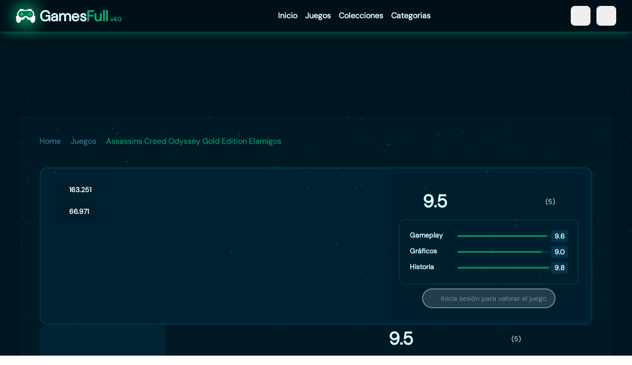

--- FILE ---
content_type: text/html;charset=utf-8
request_url: https://gamesfull.app/juegos/assassins-creed-odyssey-gold-edition-elamigos/
body_size: 42945
content:
<!DOCTYPE html><html  class="dark"><head><meta charset="utf-8">
<meta name="viewport" content="width=device-width, initial-scale=1">
<style id="nuxt-ui-colors">:root {
--color-primary-50: 240 253 244;
--color-primary-100: 0 193 133;
--color-primary-200: 187 247 208;
--color-primary-300: 1 177 115;
--color-primary-400: 74 222 128;
--color-primary-500: 0 135 87;
--color-primary-600: 22 163 74;
--color-primary-700: 3 78 82;
--color-primary-800: 22 101 52;
--color-primary-900: 2 53 56;
--color-primary-950: 5 46 22;
--color-primary-DEFAULT: 4 177 115;
--color-primary-transparent: #00dc821a;
--color-primary-dark: 8 59 44;
--color-primary-DEFAULT: var(--color-primary-500);

--color-gray-50: 249 250 251;
--color-gray-100: 243 244 246;
--color-gray-200: 229 231 235;
--color-gray-300: 209 213 219;
--color-gray-400: 156 163 175;
--color-gray-500: 107 114 128;
--color-gray-600: 75 85 99;
--color-gray-700: 55 65 81;
--color-gray-800: 31 41 55;
--color-gray-900: 17 24 39;
--color-gray-950: 3 7 18;
}

.dark {
  --color-primary-DEFAULT: var(--color-primary-400);
}
</style>
<script type="importmap">{"imports":{"#entry":"/_nuxt/QG2efT7L.js"}}</script>
<title>Descargar Assassins Creed Odyssey Gold Edition | torrent | elamigos</title>
<script type="text/javascript" src="https://acscdn.com/script/aclib.js" id="aclib"></script>
<style>*,::backdrop,:after,:before{--tw-border-spacing-x:0;--tw-border-spacing-y:0;--tw-translate-x:0;--tw-translate-y:0;--tw-rotate:0;--tw-skew-x:0;--tw-skew-y:0;--tw-scale-x:1;--tw-scale-y:1;--tw-pan-x: ;--tw-pan-y: ;--tw-pinch-zoom: ;--tw-scroll-snap-strictness:proximity;--tw-gradient-from-position: ;--tw-gradient-via-position: ;--tw-gradient-to-position: ;--tw-ordinal: ;--tw-slashed-zero: ;--tw-numeric-figure: ;--tw-numeric-spacing: ;--tw-numeric-fraction: ;--tw-ring-inset: ;--tw-ring-offset-width:0px;--tw-ring-offset-color:#fff;--tw-ring-color:#3b82f680;--tw-ring-offset-shadow:0 0 #0000;--tw-ring-shadow:0 0 #0000;--tw-shadow:0 0 #0000;--tw-shadow-colored:0 0 #0000;--tw-blur: ;--tw-brightness: ;--tw-contrast: ;--tw-grayscale: ;--tw-hue-rotate: ;--tw-invert: ;--tw-saturate: ;--tw-sepia: ;--tw-drop-shadow: ;--tw-backdrop-blur: ;--tw-backdrop-brightness: ;--tw-backdrop-contrast: ;--tw-backdrop-grayscale: ;--tw-backdrop-hue-rotate: ;--tw-backdrop-invert: ;--tw-backdrop-opacity: ;--tw-backdrop-saturate: ;--tw-backdrop-sepia: ;--tw-contain-size: ;--tw-contain-layout: ;--tw-contain-paint: ;--tw-contain-style: }/*! tailwindcss v3.4.17 | MIT License | https://tailwindcss.com*/*,:after,:before{border-color:rgb(var(--color-gray-200)/1);border-style:solid;border-width:0;box-sizing:border-box}:after,:before{--tw-content:""}:host,html{line-height:1.5;-webkit-text-size-adjust:100%;font-family:ui-sans-serif,system-ui,sans-serif,Apple Color Emoji,Segoe UI Emoji,Segoe UI Symbol,Noto Color Emoji;font-feature-settings:normal;font-variation-settings:normal;tab-size:4;-webkit-tap-highlight-color:transparent}body{line-height:inherit;margin:0}hr{border-top-width:1px;color:inherit;height:0}abbr:where([title]){-webkit-text-decoration:underline dotted;text-decoration:underline dotted}h1,h2,h3,h4,h5,h6{font-size:inherit;font-weight:inherit}a{color:inherit;text-decoration:inherit}b,strong{font-weight:bolder}code,kbd,pre,samp{font-family:ui-monospace,SFMono-Regular,Menlo,Monaco,Consolas,Liberation Mono,Courier New,monospace;font-feature-settings:normal;font-size:1em;font-variation-settings:normal}small{font-size:80%}sub,sup{font-size:75%;line-height:0;position:relative;vertical-align:initial}sub{bottom:-.25em}sup{top:-.5em}table{border-collapse:collapse;border-color:inherit;text-indent:0}button,input,optgroup,select,textarea{color:inherit;font-family:inherit;font-feature-settings:inherit;font-size:100%;font-variation-settings:inherit;font-weight:inherit;letter-spacing:inherit;line-height:inherit;margin:0;padding:0}button,select{text-transform:none}button,input:where([type=button]),input:where([type=reset]),input:where([type=submit]){-webkit-appearance:button;background-color:initial;background-image:none}:-moz-focusring{outline:auto}:-moz-ui-invalid{box-shadow:none}progress{vertical-align:initial}::-webkit-inner-spin-button,::-webkit-outer-spin-button{height:auto}[type=search]{-webkit-appearance:textfield;outline-offset:-2px}::-webkit-search-decoration{-webkit-appearance:none}::-webkit-file-upload-button{-webkit-appearance:button;font:inherit}summary{display:list-item}blockquote,dd,dl,figure,h1,h2,h3,h4,h5,h6,hr,p,pre{margin:0}fieldset{margin:0}fieldset,legend{padding:0}menu,ol,ul{list-style:none;margin:0;padding:0}dialog{padding:0}textarea{resize:vertical}input::placeholder,textarea::placeholder{color:rgb(var(--color-gray-400)/1);opacity:1}[role=button],button{cursor:pointer}:disabled{cursor:default}audio,canvas,embed,iframe,img,object,svg,video{display:block;vertical-align:middle}img,video{height:auto;max-width:100%}[hidden]:where(:not([hidden=until-found])){display:none}.container{width:100%}@media (min-width:380px){.container{max-width:380px}}@media (min-width:640px){.container{max-width:640px}}@media (min-width:1024px){.container{max-width:1024px}}@media (min-width:1280px){.container{max-width:1280px}}@media (min-width:1376px){.container{max-width:1376px}}.form-input,.form-multiselect,.form-select,.form-textarea{appearance:none;background-color:#fff;border-color:rgb(var(--color-gray-500)/var(--tw-border-opacity,1));border-radius:0;border-width:1px;font-size:1rem;line-height:1.5rem;padding:.5rem .75rem;--tw-shadow:0 0 #0000}.form-input:focus,.form-multiselect:focus,.form-select:focus,.form-textarea:focus{outline:2px solid #0000;outline-offset:2px;--tw-ring-inset:var(--tw-empty, );--tw-ring-offset-width:0px;--tw-ring-offset-color:#fff;--tw-ring-color:#2563eb;--tw-ring-offset-shadow:var(--tw-ring-inset) 0 0 0 var(--tw-ring-offset-width) var(--tw-ring-offset-color);--tw-ring-shadow:var(--tw-ring-inset) 0 0 0 calc(1px + var(--tw-ring-offset-width)) var(--tw-ring-color);border-color:#2563eb;box-shadow:var(--tw-ring-offset-shadow),var(--tw-ring-shadow),var(--tw-shadow)}.form-input::placeholder,.form-textarea::placeholder{color:rgb(var(--color-gray-500)/var(--tw-text-opacity,1));opacity:1}.form-input::-webkit-datetime-edit-fields-wrapper{padding:0}.form-input::-webkit-date-and-time-value{min-height:1.5em;text-align:inherit}.form-input::-webkit-datetime-edit{display:inline-flex}.form-input::-webkit-datetime-edit,.form-input::-webkit-datetime-edit-day-field,.form-input::-webkit-datetime-edit-hour-field,.form-input::-webkit-datetime-edit-meridiem-field,.form-input::-webkit-datetime-edit-millisecond-field,.form-input::-webkit-datetime-edit-minute-field,.form-input::-webkit-datetime-edit-month-field,.form-input::-webkit-datetime-edit-second-field,.form-input::-webkit-datetime-edit-year-field{padding-bottom:0;padding-top:0}.form-select{background-image:url("data:image/svg+xml;charset=utf-8,%3Csvg xmlns='http://www.w3.org/2000/svg' fill='none' viewBox='0 0 20 20'%3E%3Cpath stroke='%236b7280' stroke-linecap='round' stroke-linejoin='round' stroke-width='1.5' d='m6 8 4 4 4-4'/%3E%3C/svg%3E");background-position:right .5rem center;background-repeat:no-repeat;background-size:1.5em 1.5em;padding-right:2.5rem;-webkit-print-color-adjust:exact;print-color-adjust:exact}.form-select:where([size]:not([size="1"])){background-image:none;background-position:0 0;background-repeat:unset;background-size:initial;padding-right:.75rem;-webkit-print-color-adjust:unset;print-color-adjust:unset}.form-checkbox,.form-radio{appearance:none;background-color:#fff;background-origin:border-box;border-color:rgb(var(--color-gray-500)/var(--tw-border-opacity,1));border-width:1px;color:#2563eb;display:inline-block;flex-shrink:0;height:1rem;padding:0;-webkit-print-color-adjust:exact;print-color-adjust:exact;-webkit-user-select:none;user-select:none;vertical-align:middle;width:1rem;--tw-shadow:0 0 #0000}.form-checkbox{border-radius:0}.form-radio{border-radius:100%}.form-checkbox:focus,.form-radio:focus{outline:2px solid #0000;outline-offset:2px;--tw-ring-inset:var(--tw-empty, );--tw-ring-offset-width:2px;--tw-ring-offset-color:#fff;--tw-ring-color:#2563eb;--tw-ring-offset-shadow:var(--tw-ring-inset) 0 0 0 var(--tw-ring-offset-width) var(--tw-ring-offset-color);--tw-ring-shadow:var(--tw-ring-inset) 0 0 0 calc(2px + var(--tw-ring-offset-width)) var(--tw-ring-color);box-shadow:var(--tw-ring-offset-shadow),var(--tw-ring-shadow),var(--tw-shadow)}.form-checkbox:checked,.form-radio:checked{background-color:currentColor;background-position:50%;background-repeat:no-repeat;background-size:100% 100%;border-color:#0000}.form-checkbox:checked{background-image:url("data:image/svg+xml;charset=utf-8,%3Csvg xmlns='http://www.w3.org/2000/svg' fill='%23fff' viewBox='0 0 16 16'%3E%3Cpath d='M12.207 4.793a1 1 0 0 1 0 1.414l-5 5a1 1 0 0 1-1.414 0l-2-2a1 1 0 0 1 1.414-1.414L6.5 9.086l4.293-4.293a1 1 0 0 1 1.414 0'/%3E%3C/svg%3E")}@media (forced-colors:active){.form-checkbox:checked{appearance:auto}}.form-radio:checked{background-image:url("data:image/svg+xml;charset=utf-8,%3Csvg xmlns='http://www.w3.org/2000/svg' fill='%23fff' viewBox='0 0 16 16'%3E%3Ccircle cx='8' cy='8' r='3'/%3E%3C/svg%3E")}@media (forced-colors:active){.form-radio:checked{appearance:auto}}.form-checkbox:checked:focus,.form-checkbox:checked:hover,.form-checkbox:indeterminate,.form-radio:checked:focus,.form-radio:checked:hover{background-color:currentColor;border-color:#0000}.form-checkbox:indeterminate{background-image:url("data:image/svg+xml;charset=utf-8,%3Csvg xmlns='http://www.w3.org/2000/svg' fill='none' viewBox='0 0 16 16'%3E%3Cpath stroke='%23fff' stroke-linecap='round' stroke-linejoin='round' stroke-width='2' d='M4 8h8'/%3E%3C/svg%3E");background-position:50%;background-repeat:no-repeat;background-size:100% 100%}@media (forced-colors:active){.form-checkbox:indeterminate{appearance:auto}}.form-checkbox:indeterminate:focus,.form-checkbox:indeterminate:hover{background-color:currentColor;border-color:#0000}.sr-only{height:1px;margin:-1px;overflow:hidden;padding:0;position:absolute;width:1px;clip:rect(0,0,0,0);border-width:0;white-space:nowrap}.pointer-events-none{pointer-events:none}.pointer-events-auto{pointer-events:auto}.invisible{visibility:hidden}.static{position:static}.fixed{position:fixed}.absolute{position:absolute}.relative{position:relative}.sticky{position:sticky}.inset-0{inset:0}.inset-x-0{left:0;right:0}.inset-y-0{bottom:0;top:0}.-bottom-1{bottom:-.25rem}.-bottom-\[0\.5px\]{bottom:-.5px}.-end-3{inset-inline-end:-.75rem}.-left-1{left:-.25rem}.-right-1{right:-.25rem}.-right-5{right:-1.25rem}.-right-9{right:-2.25rem}.-start-3{inset-inline-start:-.75rem}.-top-1{top:-.25rem}.bottom-0{bottom:0}.bottom-14{bottom:3.5rem}.bottom-4{bottom:1rem}.end-0{inset-inline-end:0}.end-4{inset-inline-end:1rem}.left-0{left:0}.left-2{left:.5rem}.left-\[4px\]{left:4px}.right-0{right:0}.right-6{right:1.5rem}.start-0{inset-inline-start:0}.start-4{inset-inline-start:1rem}.top-0{top:0}.top-1\/2{top:50%}.top-2{top:.5rem}.top-4{top:1rem}.top-52{top:13rem}.top-6{top:1.5rem}.top-\[4px\]{top:4px}.top-heightHeader{top:4rem}.-z-10{z-index:-10}.z-0{z-index:0}.z-10{z-index:10}.z-20{z-index:20}.z-40{z-index:40}.z-50{z-index:50}.z-\[1\]{z-index:1}.z-\[55\]{z-index:55}.order-first{order:-9999}.order-last{order:9999}.col-span-1{grid-column:span 1/span 1}.col-span-2{grid-column:span 2/span 2}.col-start-1{grid-column-start:1}.row-start-1{grid-row-start:1}.-m-1\.5{margin:-.375rem}.m-4{margin:1rem}.-mx-1{margin-left:-.25rem;margin-right:-.25rem}.-my-1{margin-bottom:-.25rem;margin-top:-.25rem}.-my-1\.5{margin-bottom:-.375rem;margin-top:-.375rem}.mx-1{margin-left:.25rem;margin-right:.25rem}.mx-2{margin-left:.5rem;margin-right:.5rem}.mx-3{margin-left:.75rem;margin-right:.75rem}.mx-auto{margin-left:auto;margin-right:auto}.my-10{margin-bottom:2.5rem;margin-top:2.5rem}.my-2{margin-bottom:.5rem;margin-top:.5rem}.-me-1\.5{margin-inline-end:-.375rem}.-ms-px{margin-inline-start:-1px}.-mt-1{margin-top:-.25rem}.mb-0{margin-bottom:0}.mb-1{margin-bottom:.25rem}.mb-1\.5{margin-bottom:.375rem}.mb-10{margin-bottom:2.5rem}.mb-2{margin-bottom:.5rem}.mb-3{margin-bottom:.75rem}.mb-4{margin-bottom:1rem}.mb-5{margin-bottom:1.25rem}.mb-6{margin-bottom:1.5rem}.mb-8{margin-bottom:2rem}.me-2{margin-inline-end:.5rem}.ml-1{margin-left:.25rem}.ml-2{margin-left:.5rem}.mr-1{margin-right:.25rem}.mr-2{margin-right:.5rem}.ms-3{margin-inline-start:.75rem}.ms-auto{margin-inline-start:auto}.mt-0{margin-top:0}.mt-1{margin-top:.25rem}.mt-10{margin-top:2.5rem}.mt-2{margin-top:.5rem}.mt-3{margin-top:.75rem}.mt-4{margin-top:1rem}.mt-5{margin-top:1.25rem}.mt-auto{margin-top:auto}.line-clamp-1{-webkit-line-clamp:1}.line-clamp-1,.line-clamp-2{display:-webkit-box;overflow:hidden;-webkit-box-orient:vertical}.line-clamp-2{-webkit-line-clamp:2}.line-clamp-3{-webkit-line-clamp:3}.line-clamp-3,.line-clamp-6{display:-webkit-box;overflow:hidden;-webkit-box-orient:vertical}.line-clamp-6{-webkit-line-clamp:6}.block{display:block}.inline-block{display:inline-block}.inline{display:inline}.flex{display:flex}.inline-flex{display:inline-flex}.table{display:table}.grid{display:grid}.inline-grid{display:inline-grid}.contents{display:contents}.hidden{display:none}.size-10{height:2.5rem;width:2.5rem}.size-5{height:1.25rem;width:1.25rem}.h-0\.5{height:.125rem}.h-1{height:.25rem}.h-1\.5{height:.375rem}.h-10{height:2.5rem}.h-100{height:26rem}.h-12{height:3rem}.h-14{height:3.5rem}.h-16{height:4rem}.h-2{height:.5rem}.h-2\.5{height:.625rem}.h-20{height:5rem}.h-3{height:.75rem}.h-3\.5{height:.875rem}.h-36{height:9rem}.h-4{height:1rem}.h-5{height:1.25rem}.h-56{height:14rem}.h-6{height:1.5rem}.h-60{height:15rem}.h-64{height:16rem}.h-7{height:1.75rem}.h-8{height:2rem}.h-80{height:20rem}.h-96{height:24rem}.h-\[4px\]{height:4px}.h-\[5px\]{height:5px}.h-\[70px\]{height:70px}.h-\[calc\(100\%-10rem\)\]{height:calc(100% - 10rem)}.h-full{height:100%}.h-heightHeader{height:4rem}.h-heightMain{height:calc(100vh - 4rem)}.h-max{height:max-content}.h-px{height:1px}.h-screen{height:100vh}.max-h-60{max-height:15rem}.max-h-96{max-height:24rem}.min-h-0{min-height:0}.min-h-32{min-height:8rem}.min-h-4{min-height:1rem}.min-h-40{min-height:10rem}.min-h-5{min-height:1.25rem}.min-h-96{min-height:24rem}.min-h-full{min-height:100%}.min-h-heightMain{min-height:calc(100vh - 4rem)}.w-0{width:0}.w-10{width:2.5rem}.w-11{width:2.75rem}.w-12{width:3rem}.w-14{width:3.5rem}.w-16{width:4rem}.w-2{width:.5rem}.w-2\.5{width:.625rem}.w-20{width:5rem}.w-24{width:6rem}.w-28{width:7rem}.w-3{width:.75rem}.w-32{width:8rem}.w-36{width:9rem}.w-4{width:1rem}.w-40{width:10rem}.w-44{width:11rem}.w-48{width:12rem}.w-5{width:1.25rem}.w-5\/12{width:41.666667%}.w-52{width:13rem}.w-6{width:1.5rem}.w-64{width:16rem}.w-7{width:1.75rem}.w-7\/12{width:58.333333%}.w-72{width:18rem}.w-8{width:2rem}.w-8\/12{width:66.666667%}.w-80{width:20rem}.w-9{width:2.25rem}.w-96{width:24rem}.w-\[3\.25rem\]{width:3.25rem}.w-\[3\.75rem\]{width:3.75rem}.w-\[720px\]{width:720px}.w-\[calc\(100\%\+0\.5rem\)\]{width:calc(100% + .5rem)}.w-fit{width:fit-content}.w-full{width:100%}.w-max{width:max-content}.w-px{width:1px}.w-screen{width:100vw}.min-w-0{min-width:0}.min-w-12{min-width:3rem}.min-w-14{min-width:3.5rem}.min-w-24{min-width:6rem}.min-w-32{min-width:8rem}.min-w-4{min-width:1rem}.min-w-40{min-width:10rem}.min-w-44{min-width:11rem}.min-w-6{min-width:1.5rem}.min-w-\[0\.375rem\]{min-width:.375rem}.min-w-\[0\.5rem\]{min-width:.5rem}.min-w-\[0\.625rem\]{min-width:.625rem}.min-w-\[0\.75rem\]{min-width:.75rem}.min-w-\[0\.875rem\]{min-width:.875rem}.min-w-\[1\.25rem\]{min-width:1.25rem}.min-w-\[16px\]{min-width:16px}.min-w-\[1rem\]{min-width:1rem}.min-w-\[20px\]{min-width:20px}.min-w-\[24px\]{min-width:24px}.min-w-\[2rem\]{min-width:2rem}.min-w-\[4px\]{min-width:4px}.min-w-\[5px\]{min-width:5px}.min-w-fit{min-width:fit-content}.min-w-full{min-width:100%}.max-w-15{max-width:15rem}.max-w-54{max-width:54rem}.max-w-8{max-width:8rem}.max-w-md{max-width:28rem}.max-w-sm{max-width:24rem}.max-w-xl{max-width:86rem}.max-w-xs{max-width:20rem}.flex-1{flex:1 1 0%}.flex-none{flex:none}.flex-shrink{flex-shrink:1}.flex-shrink-0{flex-shrink:0}.basis-1\/2{flex-basis:50%}.basis-1\/3{flex-basis:33.333333%}.basis-full{flex-basis:100%}.table-fixed{table-layout:fixed}.origin-center{transform-origin:center}.-translate-x-1\/2{--tw-translate-x:-50%}.-translate-x-1\/2,.-translate-x-full{transform:translate(var(--tw-translate-x),var(--tw-translate-y)) rotate(var(--tw-rotate)) skew(var(--tw-skew-x)) skewY(var(--tw-skew-y)) scaleX(var(--tw-scale-x)) scaleY(var(--tw-scale-y))}.-translate-x-full{--tw-translate-x:-100%}.-translate-y-1\/2{--tw-translate-y:-50%}.-translate-y-1\/2,.-translate-y-full{transform:translate(var(--tw-translate-x),var(--tw-translate-y)) rotate(var(--tw-rotate)) skew(var(--tw-skew-x)) skewY(var(--tw-skew-y)) scaleX(var(--tw-scale-x)) scaleY(var(--tw-scale-y))}.-translate-y-full{--tw-translate-y:-100%}.translate-x-0{--tw-translate-x:0px}.translate-x-0,.translate-x-1\/2{transform:translate(var(--tw-translate-x),var(--tw-translate-y)) rotate(var(--tw-rotate)) skew(var(--tw-skew-x)) skewY(var(--tw-skew-y)) scaleX(var(--tw-scale-x)) scaleY(var(--tw-scale-y))}.translate-x-1\/2{--tw-translate-x:50%}.translate-x-2{--tw-translate-x:.5rem}.translate-x-2,.translate-x-2\.5{transform:translate(var(--tw-translate-x),var(--tw-translate-y)) rotate(var(--tw-rotate)) skew(var(--tw-skew-x)) skewY(var(--tw-skew-y)) scaleX(var(--tw-scale-x)) scaleY(var(--tw-scale-y))}.translate-x-2\.5{--tw-translate-x:.625rem}.translate-x-3{--tw-translate-x:.75rem}.translate-x-3,.translate-x-4{transform:translate(var(--tw-translate-x),var(--tw-translate-y)) rotate(var(--tw-rotate)) skew(var(--tw-skew-x)) skewY(var(--tw-skew-y)) scaleX(var(--tw-scale-x)) scaleY(var(--tw-scale-y))}.translate-x-4{--tw-translate-x:1rem}.translate-x-5{--tw-translate-x:1.25rem}.translate-x-5,.translate-x-6{transform:translate(var(--tw-translate-x),var(--tw-translate-y)) rotate(var(--tw-rotate)) skew(var(--tw-skew-x)) skewY(var(--tw-skew-y)) scaleX(var(--tw-scale-x)) scaleY(var(--tw-scale-y))}.translate-x-6{--tw-translate-x:1.5rem}.translate-x-7{--tw-translate-x:1.75rem}.translate-x-7,.translate-x-full{transform:translate(var(--tw-translate-x),var(--tw-translate-y)) rotate(var(--tw-rotate)) skew(var(--tw-skew-x)) skewY(var(--tw-skew-y)) scaleX(var(--tw-scale-x)) scaleY(var(--tw-scale-y))}.translate-x-full{--tw-translate-x:100%}.translate-y-0{--tw-translate-y:0px}.translate-y-0,.translate-y-1{transform:translate(var(--tw-translate-x),var(--tw-translate-y)) rotate(var(--tw-rotate)) skew(var(--tw-skew-x)) skewY(var(--tw-skew-y)) scaleX(var(--tw-scale-x)) scaleY(var(--tw-scale-y))}.translate-y-1{--tw-translate-y:.25rem}.translate-y-1\/2{--tw-translate-y:50%}.translate-y-1\/2,.translate-y-2{transform:translate(var(--tw-translate-x),var(--tw-translate-y)) rotate(var(--tw-rotate)) skew(var(--tw-skew-x)) skewY(var(--tw-skew-y)) scaleX(var(--tw-scale-x)) scaleY(var(--tw-scale-y))}.translate-y-2{--tw-translate-y:.5rem}.translate-y-4{--tw-translate-y:1rem}.translate-y-4,.translate-y-full{transform:translate(var(--tw-translate-x),var(--tw-translate-y)) rotate(var(--tw-rotate)) skew(var(--tw-skew-x)) skewY(var(--tw-skew-y)) scaleX(var(--tw-scale-x)) scaleY(var(--tw-scale-y))}.translate-y-full{--tw-translate-y:100%}.-rotate-180{--tw-rotate:-180deg}.-rotate-180,.rotate-180{transform:translate(var(--tw-translate-x),var(--tw-translate-y)) rotate(var(--tw-rotate)) skew(var(--tw-skew-x)) skewY(var(--tw-skew-y)) scaleX(var(--tw-scale-x)) scaleY(var(--tw-scale-y))}.rotate-180{--tw-rotate:180deg}.rotate-45{--tw-rotate:45deg}.rotate-45,.rotate-90{transform:translate(var(--tw-translate-x),var(--tw-translate-y)) rotate(var(--tw-rotate)) skew(var(--tw-skew-x)) skewY(var(--tw-skew-y)) scaleX(var(--tw-scale-x)) scaleY(var(--tw-scale-y))}.rotate-90{--tw-rotate:90deg}.scale-100{--tw-scale-x:1;--tw-scale-y:1}.scale-100,.scale-95{transform:translate(var(--tw-translate-x),var(--tw-translate-y)) rotate(var(--tw-rotate)) skew(var(--tw-skew-x)) skewY(var(--tw-skew-y)) scaleX(var(--tw-scale-x)) scaleY(var(--tw-scale-y))}.scale-95{--tw-scale-x:.95;--tw-scale-y:.95}.transform{transform:translate(var(--tw-translate-x),var(--tw-translate-y)) rotate(var(--tw-rotate)) skew(var(--tw-skew-x)) skewY(var(--tw-skew-y)) scaleX(var(--tw-scale-x)) scaleY(var(--tw-scale-y))}@keyframes pulse{50%{opacity:.5}}.animate-pulse{animation:pulse 2s cubic-bezier(.4,0,.6,1) infinite}@keyframes spin{to{transform:rotate(1turn)}}.animate-spin{animation:spin 1s linear infinite}.cursor-default{cursor:default}.cursor-not-allowed{cursor:not-allowed}.cursor-pointer{cursor:pointer}.select-none{-webkit-user-select:none;user-select:none}.resize-none{resize:none}.resize{resize:both}.snap-x{scroll-snap-type:x var(--tw-scroll-snap-strictness)}.snap-mandatory{--tw-scroll-snap-strictness:mandatory}.snap-start{scroll-snap-align:start}.snap-center{scroll-snap-align:center}.scroll-py-1{scroll-padding-bottom:.25rem;scroll-padding-top:.25rem}.scroll-py-2{scroll-padding-bottom:.5rem;scroll-padding-top:.5rem}.list-inside{list-style-position:inside}.list-decimal{list-style-type:decimal}.list-disc{list-style-type:disc}.appearance-none{appearance:none}.grid-cols-1{grid-template-columns:repeat(1,minmax(0,1fr))}.grid-cols-2{grid-template-columns:repeat(2,minmax(0,1fr))}.grid-cols-3{grid-template-columns:repeat(3,minmax(0,1fr))}.grid-cols-4{grid-template-columns:repeat(4,minmax(0,1fr))}.grid-cols-autoFillShort{grid-template-columns:repeat(auto-fill,minmax(7rem,max-content))}.flex-row{flex-direction:row}.flex-row-reverse{flex-direction:row-reverse}.flex-col{flex-direction:column}.flex-wrap{flex-wrap:wrap}.flex-nowrap{flex-wrap:nowrap}.content-center{align-content:center}.items-start{align-items:flex-start}.items-end{align-items:flex-end}.items-center{align-items:center}.justify-start{justify-content:flex-start}.justify-end{justify-content:flex-end}.justify-center{justify-content:center}.justify-between{justify-content:space-between}.justify-items-center{justify-items:center}.gap-0\.5{gap:.125rem}.gap-1{gap:.25rem}.gap-1\.5{gap:.375rem}.gap-10{gap:2.5rem}.gap-16{gap:4rem}.gap-2{gap:.5rem}.gap-20{gap:5rem}.gap-3{gap:.75rem}.gap-4{gap:1rem}.gap-5{gap:1.25rem}.gap-8{gap:2rem}.gap-x-1{column-gap:.25rem}.gap-x-1\.5{column-gap:.375rem}.gap-x-2{column-gap:.5rem}.gap-x-2\.5{column-gap:.625rem}.gap-x-4{column-gap:1rem}.gap-y-2{row-gap:.5rem}.-space-x-px>:not([hidden])~:not([hidden]){--tw-space-x-reverse:0;margin-left:calc(-1px*(1 - var(--tw-space-x-reverse)));margin-right:calc(-1px*var(--tw-space-x-reverse))}.-space-y-px>:not([hidden])~:not([hidden]){--tw-space-y-reverse:0;margin-bottom:calc(-1px*var(--tw-space-y-reverse));margin-top:calc(-1px*(1 - var(--tw-space-y-reverse)))}.space-x-3>:not([hidden])~:not([hidden]){--tw-space-x-reverse:0;margin-left:calc(.75rem*(1 - var(--tw-space-x-reverse)));margin-right:calc(.75rem*var(--tw-space-x-reverse))}.space-y-2>:not([hidden])~:not([hidden]){--tw-space-y-reverse:0;margin-bottom:calc(.5rem*var(--tw-space-y-reverse));margin-top:calc(.5rem*(1 - var(--tw-space-y-reverse)))}.space-y-3>:not([hidden])~:not([hidden]){--tw-space-y-reverse:0;margin-bottom:calc(.75rem*var(--tw-space-y-reverse));margin-top:calc(.75rem*(1 - var(--tw-space-y-reverse)))}.divide-y>:not([hidden])~:not([hidden]){--tw-divide-y-reverse:0;border-bottom-width:calc(1px*var(--tw-divide-y-reverse));border-top-width:calc(1px*(1 - var(--tw-divide-y-reverse)))}.divide-gray-100>:not([hidden])~:not([hidden]){--tw-divide-opacity:1;border-color:rgb(var(--color-gray-100)/var(--tw-divide-opacity,1))}.divide-gray-200>:not([hidden])~:not([hidden]){--tw-divide-opacity:1;border-color:rgb(var(--color-gray-200)/var(--tw-divide-opacity,1))}.divide-gray-300>:not([hidden])~:not([hidden]){--tw-divide-opacity:1;border-color:rgb(var(--color-gray-300)/var(--tw-divide-opacity,1))}.self-center{align-self:center}.overflow-hidden{overflow:hidden}.overflow-x-auto{overflow-x:auto}.overflow-y-auto{overflow-y:auto}.overflow-y-hidden{overflow-y:hidden}.overflow-x-clip{overflow-x:clip}.scroll-smooth{scroll-behavior:smooth}.truncate{overflow:hidden;white-space:nowrap}.text-ellipsis,.truncate{text-overflow:ellipsis}.whitespace-nowrap{white-space:nowrap}.break-all{word-break:break-all}.rounded{border-radius:.25rem}.rounded-2xl{border-radius:1rem}.rounded-3xl{border-radius:1.5rem}.rounded-full{border-radius:9999px}.rounded-lg{border-radius:.5rem}.rounded-md{border-radius:.375rem}.rounded-none{border-radius:0}.rounded-sm{border-radius:.125rem}.rounded-xl{border-radius:.75rem}.rounded-b{border-bottom-left-radius:.25rem;border-bottom-right-radius:.25rem}.rounded-b-2xl{border-bottom-left-radius:1rem;border-bottom-right-radius:1rem}.rounded-b-3xl{border-bottom-left-radius:1.5rem;border-bottom-right-radius:1.5rem}.rounded-b-full{border-bottom-left-radius:9999px;border-bottom-right-radius:9999px}.rounded-b-lg{border-bottom-left-radius:.5rem;border-bottom-right-radius:.5rem}.rounded-b-md{border-bottom-left-radius:.375rem;border-bottom-right-radius:.375rem}.rounded-b-none{border-bottom-left-radius:0;border-bottom-right-radius:0}.rounded-b-sm{border-bottom-left-radius:.125rem;border-bottom-right-radius:.125rem}.rounded-b-xl{border-bottom-left-radius:.75rem;border-bottom-right-radius:.75rem}.rounded-e{border-end-end-radius:.25rem;border-start-end-radius:.25rem}.rounded-e-2xl{border-end-end-radius:1rem;border-start-end-radius:1rem}.rounded-e-3xl{border-end-end-radius:1.5rem;border-start-end-radius:1.5rem}.rounded-e-full{border-end-end-radius:9999px;border-start-end-radius:9999px}.rounded-e-lg{border-end-end-radius:.5rem;border-start-end-radius:.5rem}.rounded-e-md{border-end-end-radius:.375rem;border-start-end-radius:.375rem}.rounded-e-none{border-end-end-radius:0;border-start-end-radius:0}.rounded-e-sm{border-end-end-radius:.125rem;border-start-end-radius:.125rem}.rounded-e-xl{border-end-end-radius:.75rem;border-start-end-radius:.75rem}.rounded-s{border-end-start-radius:.25rem;border-start-start-radius:.25rem}.rounded-s-2xl{border-end-start-radius:1rem;border-start-start-radius:1rem}.rounded-s-3xl{border-end-start-radius:1.5rem;border-start-start-radius:1.5rem}.rounded-s-full{border-end-start-radius:9999px;border-start-start-radius:9999px}.rounded-s-lg{border-end-start-radius:.5rem;border-start-start-radius:.5rem}.rounded-s-md{border-end-start-radius:.375rem;border-start-start-radius:.375rem}.rounded-s-none{border-end-start-radius:0;border-start-start-radius:0}.rounded-s-sm{border-end-start-radius:.125rem;border-start-start-radius:.125rem}.rounded-s-xl{border-end-start-radius:.75rem;border-start-start-radius:.75rem}.rounded-t{border-top-left-radius:.25rem;border-top-right-radius:.25rem}.rounded-t-2xl{border-top-left-radius:1rem;border-top-right-radius:1rem}.rounded-t-3xl{border-top-left-radius:1.5rem;border-top-right-radius:1.5rem}.rounded-t-full{border-top-left-radius:9999px;border-top-right-radius:9999px}.rounded-t-lg{border-top-left-radius:.5rem;border-top-right-radius:.5rem}.rounded-t-md{border-top-left-radius:.375rem;border-top-right-radius:.375rem}.rounded-t-none{border-top-left-radius:0;border-top-right-radius:0}.rounded-t-sm{border-top-left-radius:.125rem;border-top-right-radius:.125rem}.rounded-t-xl{border-top-left-radius:.75rem;border-top-right-radius:.75rem}.border{border-width:1px}.border-0{border-width:0}.border-2{border-width:2px}.border-4{border-width:4px}.border-b{border-bottom-width:1px}.border-b-2{border-bottom-width:2px}.border-s{border-inline-start-width:1px}.border-s-\[2px\]{border-inline-start-width:2px}.border-s-\[3px\]{border-inline-start-width:3px}.border-s-\[4px\]{border-inline-start-width:4px}.border-s-\[5px\]{border-inline-start-width:5px}.border-s-\[6px\]{border-inline-start-width:6px}.border-t{border-top-width:1px}.border-t-2,.border-t-\[2px\]{border-top-width:2px}.border-t-\[3px\]{border-top-width:3px}.border-t-\[4px\]{border-top-width:4px}.border-t-\[5px\]{border-top-width:5px}.border-t-\[6px\]{border-top-width:6px}.border-solid{border-style:solid}.border-dashed{border-style:dashed}.border-dotted{border-style:dotted}.border-none{border-style:none}.border-current{border-color:currentColor}.border-gamesfull-100{--tw-border-opacity:1;border-color:rgb(67 136 162/var(--tw-border-opacity,1))}.border-gamesfull-200{--tw-border-opacity:1;border-color:rgb(54 110 131/var(--tw-border-opacity,1))}.border-gamesfull-300{--tw-border-opacity:1;border-color:rgb(1 51 74/var(--tw-border-opacity,1))}.border-gamesfull-500{--tw-border-opacity:1;border-color:rgb(0 45 66/var(--tw-border-opacity,1))}.border-gamesfull-700{--tw-border-opacity:1;border-color:rgb(1 30 46/var(--tw-border-opacity,1))}.border-gamesfull-white{--tw-border-opacity:1;border-color:rgb(215 252 255/var(--tw-border-opacity,1))}.border-gray-200{--tw-border-opacity:1;border-color:rgb(var(--color-gray-200)/var(--tw-border-opacity,1))}.border-gray-300{--tw-border-opacity:1;border-color:rgb(var(--color-gray-300)/var(--tw-border-opacity,1))}.border-green-300{--tw-border-opacity:1;border-color:rgb(1 177 115/var(--tw-border-opacity,1))}.border-green-500{--tw-border-opacity:1;border-color:rgb(0 135 87/var(--tw-border-opacity,1))}.border-green-900{--tw-border-opacity:1;border-color:rgb(2 53 56/var(--tw-border-opacity,1))}.border-transparent{border-color:#0000}.border-b-gamesfull-200{--tw-border-opacity:1;border-bottom-color:rgb(54 110 131/var(--tw-border-opacity,1))}.border-b-gray-700{--tw-border-opacity:1;border-bottom-color:rgb(var(--color-gray-700)/var(--tw-border-opacity,1))}.bg-amber-400{--tw-bg-opacity:1;background-color:rgb(251 191 36/var(--tw-bg-opacity,1))}.bg-amber-500{--tw-bg-opacity:1;background-color:rgb(245 158 11/var(--tw-bg-opacity,1))}.bg-black{--tw-bg-opacity:1;background-color:rgb(0 0 0/var(--tw-bg-opacity,1))}.bg-blue-400{--tw-bg-opacity:1;background-color:rgb(96 165 250/var(--tw-bg-opacity,1))}.bg-blue-500{--tw-bg-opacity:1;background-color:rgb(59 130 246/var(--tw-bg-opacity,1))}.bg-current{background-color:currentColor}.bg-cyan-100{--tw-bg-opacity:1;background-color:rgb(207 250 254/var(--tw-bg-opacity,1))}.bg-cyan-400{--tw-bg-opacity:1;background-color:rgb(34 211 238/var(--tw-bg-opacity,1))}.bg-cyan-50{--tw-bg-opacity:1;background-color:rgb(236 254 255/var(--tw-bg-opacity,1))}.bg-cyan-500{--tw-bg-opacity:1;background-color:rgb(6 182 212/var(--tw-bg-opacity,1))}.bg-cyan-600{--tw-bg-opacity:1;background-color:rgb(8 145 178/var(--tw-bg-opacity,1))}.bg-cyan-900{--tw-bg-opacity:1;background-color:rgb(22 78 99/var(--tw-bg-opacity,1))}.bg-cyan-950{--tw-bg-opacity:1;background-color:rgb(8 51 68/var(--tw-bg-opacity,1))}.bg-dark{--tw-bg-opacity:1;background-color:rgb(1 15 24/var(--tw-bg-opacity,1))}.bg-dark-transparent{background-color:#011e2ecf}.bg-emerald-400{--tw-bg-opacity:1;background-color:rgb(52 211 153/var(--tw-bg-opacity,1))}.bg-emerald-500{--tw-bg-opacity:1;background-color:rgb(16 185 129/var(--tw-bg-opacity,1))}.bg-fuchsia-400{--tw-bg-opacity:1;background-color:rgb(232 121 249/var(--tw-bg-opacity,1))}.bg-fuchsia-500{--tw-bg-opacity:1;background-color:rgb(217 70 239/var(--tw-bg-opacity,1))}.bg-gamesfull-300{--tw-bg-opacity:1;background-color:rgb(1 51 74/var(--tw-bg-opacity,1))}.bg-gamesfull-500{--tw-bg-opacity:1;background-color:rgb(0 45 66/var(--tw-bg-opacity,1))}.bg-gamesfull-600{--tw-bg-opacity:1;background-color:rgb(0 35 54/var(--tw-bg-opacity,1))}.bg-gamesfull-700{--tw-bg-opacity:1;background-color:rgb(1 30 46/var(--tw-bg-opacity,1))}.bg-gamesfull-900{--tw-bg-opacity:1;background-color:rgb(0 20 31/var(--tw-bg-opacity,1))}.bg-gamesfull-900\/75{background-color:#00141fbf}.bg-gamesfull-transparent{background-color:#011e2e78}.bg-gray-100{--tw-bg-opacity:1;background-color:rgb(var(--color-gray-100)/var(--tw-bg-opacity,1))}.bg-gray-200{--tw-bg-opacity:1;background-color:rgb(var(--color-gray-200)/var(--tw-bg-opacity,1))}.bg-gray-200\/75{background-color:rgb(var(--color-gray-200)/.75)}.bg-gray-50{--tw-bg-opacity:1;background-color:rgb(var(--color-gray-50)/var(--tw-bg-opacity,1))}.bg-gray-500{--tw-bg-opacity:1;background-color:rgb(var(--color-gray-500)/var(--tw-bg-opacity,1))}.bg-gray-900{--tw-bg-opacity:1;background-color:rgb(var(--color-gray-900)/var(--tw-bg-opacity,1))}.bg-green{--tw-bg-opacity:1;background-color:rgb(4 177 115/var(--tw-bg-opacity,1))}.bg-green-300{--tw-bg-opacity:1;background-color:rgb(1 177 115/var(--tw-bg-opacity,1))}.bg-green-400{--tw-bg-opacity:1;background-color:rgb(74 222 128/var(--tw-bg-opacity,1))}.bg-green-500{--tw-bg-opacity:1;background-color:rgb(0 135 87/var(--tw-bg-opacity,1))}.bg-green-700{--tw-bg-opacity:1;background-color:rgb(3 78 82/var(--tw-bg-opacity,1))}.bg-green-900{--tw-bg-opacity:1;background-color:rgb(2 53 56/var(--tw-bg-opacity,1))}.bg-green-transparent{background-color:#00dc821a}.bg-indigo-400{--tw-bg-opacity:1;background-color:rgb(129 140 248/var(--tw-bg-opacity,1))}.bg-indigo-500{--tw-bg-opacity:1;background-color:rgb(99 102 241/var(--tw-bg-opacity,1))}.bg-lime-400{--tw-bg-opacity:1;background-color:rgb(163 230 53/var(--tw-bg-opacity,1))}.bg-lime-500{--tw-bg-opacity:1;background-color:rgb(132 204 22/var(--tw-bg-opacity,1))}.bg-orange-400{--tw-bg-opacity:1;background-color:rgb(251 146 60/var(--tw-bg-opacity,1))}.bg-orange-500{--tw-bg-opacity:1;background-color:rgb(249 115 22/var(--tw-bg-opacity,1))}.bg-pink-400{--tw-bg-opacity:1;background-color:rgb(244 114 182/var(--tw-bg-opacity,1))}.bg-pink-500{--tw-bg-opacity:1;background-color:rgb(236 72 153/var(--tw-bg-opacity,1))}.bg-primary-100{--tw-bg-opacity:1;background-color:rgb(var(--color-primary-100)/var(--tw-bg-opacity,1))}.bg-primary-400{--tw-bg-opacity:1;background-color:rgb(var(--color-primary-400)/var(--tw-bg-opacity,1))}.bg-primary-50{--tw-bg-opacity:1;background-color:rgb(var(--color-primary-50)/var(--tw-bg-opacity,1))}.bg-primary-500{--tw-bg-opacity:1;background-color:rgb(var(--color-primary-500)/var(--tw-bg-opacity,1))}.bg-primary-600{--tw-bg-opacity:1;background-color:rgb(var(--color-primary-600)/var(--tw-bg-opacity,1))}.bg-primary-900{--tw-bg-opacity:1;background-color:rgb(var(--color-primary-900)/var(--tw-bg-opacity,1))}.bg-primary-950{--tw-bg-opacity:1;background-color:rgb(var(--color-primary-950)/var(--tw-bg-opacity,1))}.bg-purple-400{--tw-bg-opacity:1;background-color:rgb(192 132 252/var(--tw-bg-opacity,1))}.bg-purple-500{--tw-bg-opacity:1;background-color:rgb(168 85 247/var(--tw-bg-opacity,1))}.bg-red-100{background-color:#e94a4a}.bg-red-400{--tw-bg-opacity:1;background-color:rgb(248 113 113/var(--tw-bg-opacity,1))}.bg-red-500{--tw-bg-opacity:1;background-color:rgb(190 62 62/var(--tw-bg-opacity,1))}.bg-red-700{--tw-bg-opacity:1;background-color:rgb(119 14 14/var(--tw-bg-opacity,1))}.bg-rose-400{--tw-bg-opacity:1;background-color:rgb(251 113 133/var(--tw-bg-opacity,1))}.bg-rose-500{--tw-bg-opacity:1;background-color:rgb(244 63 94/var(--tw-bg-opacity,1))}.bg-sky-400{--tw-bg-opacity:1;background-color:rgb(56 189 248/var(--tw-bg-opacity,1))}.bg-sky-500{--tw-bg-opacity:1;background-color:rgb(14 165 233/var(--tw-bg-opacity,1))}.bg-teal-400{--tw-bg-opacity:1;background-color:rgb(45 212 191/var(--tw-bg-opacity,1))}.bg-teal-500{--tw-bg-opacity:1;background-color:rgb(20 184 166/var(--tw-bg-opacity,1))}.bg-transparent{background-color:initial}.bg-violet-400{--tw-bg-opacity:1;background-color:rgb(167 139 250/var(--tw-bg-opacity,1))}.bg-violet-500{--tw-bg-opacity:1;background-color:rgb(139 92 246/var(--tw-bg-opacity,1))}.bg-white{--tw-bg-opacity:1;background-color:rgb(255 255 255/var(--tw-bg-opacity,1))}.bg-yellow-400{--tw-bg-opacity:1;background-color:rgb(250 204 21/var(--tw-bg-opacity,1))}.bg-yellow-500{--tw-bg-opacity:1;background-color:rgb(215 174 90/var(--tw-bg-opacity,1))}.bg-none{background-image:none}.object-cover{object-fit:cover}.p-0{padding:0}.p-0\.5{padding:.125rem}.p-1{padding:.25rem}.p-1\.5{padding:.375rem}.p-10{padding:2.5rem}.p-2{padding:.5rem}.p-2\.5{padding:.625rem}.p-3{padding:.75rem}.p-4{padding:1rem}.p-5{padding:1.25rem}.p-6{padding:1.5rem}.p-px{padding:1px}.px-1{padding-left:.25rem;padding-right:.25rem}.px-1\.5{padding-left:.375rem;padding-right:.375rem}.px-10{padding-left:2.5rem;padding-right:2.5rem}.px-2{padding-left:.5rem;padding-right:.5rem}.px-2\.5{padding-left:.625rem;padding-right:.625rem}.px-3{padding-left:.75rem;padding-right:.75rem}.px-3\.5{padding-left:.875rem;padding-right:.875rem}.px-4{padding-left:1rem;padding-right:1rem}.px-5{padding-left:1.25rem;padding-right:1.25rem}.px-6{padding-left:1.5rem;padding-right:1.5rem}.py-0\.5{padding-bottom:.125rem;padding-top:.125rem}.py-1{padding-bottom:.25rem;padding-top:.25rem}.py-1\.5{padding-bottom:.375rem;padding-top:.375rem}.py-10{padding-bottom:2.5rem;padding-top:2.5rem}.py-12{padding-bottom:3rem;padding-top:3rem}.py-14{padding-bottom:3.5rem;padding-top:3.5rem}.py-2{padding-bottom:.5rem;padding-top:.5rem}.py-2\.5{padding-bottom:.625rem;padding-top:.625rem}.py-3{padding-bottom:.75rem;padding-top:.75rem}.py-3\.5{padding-bottom:.875rem;padding-top:.875rem}.py-4{padding-bottom:1rem;padding-top:1rem}.py-5{padding-bottom:1.25rem;padding-top:1.25rem}.py-6{padding-bottom:1.5rem;padding-top:1.5rem}.pb-2{padding-bottom:.5rem}.pb-3{padding-bottom:.75rem}.pb-4{padding-bottom:1rem}.pe-10{padding-inline-end:2.5rem}.pe-11{padding-inline-end:2.75rem}.pe-12{padding-inline-end:3rem}.pe-2{padding-inline-end:.5rem}.pe-7{padding-inline-end:1.75rem}.pe-8{padding-inline-end:2rem}.pe-9{padding-inline-end:2.25rem}.pl-5{padding-left:1.25rem}.pr-7{padding-right:1.75rem}.ps-10{padding-inline-start:2.5rem}.ps-11{padding-inline-start:2.75rem}.ps-12{padding-inline-start:3rem}.ps-3{padding-inline-start:.75rem}.ps-4{padding-inline-start:1rem}.ps-7{padding-inline-start:1.75rem}.ps-8{padding-inline-start:2rem}.ps-9{padding-inline-start:2.25rem}.pt-1\.5{padding-top:.375rem}.pt-10{padding-top:2.5rem}.pt-2{padding-top:.5rem}.pt-3{padding-top:.75rem}.pt-4{padding-top:1rem}.text-left{text-align:left}.text-center{text-align:center}.text-start{text-align:start}.text-end{text-align:end}.align-middle{vertical-align:middle}.font-DMsans{font-family:DM Sans}.text-2xl{font-size:1.5rem;line-height:2rem}.text-3xl{font-size:1.875rem;line-height:2.25rem}.text-4xl{font-size:2.25rem;line-height:2.5rem}.text-5xl{font-size:3rem;line-height:1}.text-9xl{font-size:8rem;line-height:1}.text-\[10px\]{font-size:10px}.text-\[11px\]{font-size:11px}.text-\[12px\]{font-size:12px}.text-\[14px\]{font-size:14px}.text-\[4px\]{font-size:4px}.text-\[5px\]{font-size:5px}.text-\[6px\]{font-size:6px}.text-\[7px\]{font-size:7px}.text-\[8px\]{font-size:8px}.text-base{font-size:1rem;line-height:1.5rem}.text-lg{font-size:1.125rem;line-height:1.75rem}.text-sm{font-size:.875rem;line-height:1.25rem}.text-xl{font-size:1.25rem;line-height:1.75rem}.text-xs{font-size:.75rem;line-height:1rem}.font-bold{font-weight:700}.font-extralight{font-weight:200}.font-light{font-weight:300}.font-medium{font-weight:500}.font-normal{font-weight:400}.font-semibold{font-weight:600}.uppercase{text-transform:uppercase}.capitalize{text-transform:capitalize}.leading-4{line-height:1rem}.leading-5{line-height:1.25rem}.leading-6{line-height:1.5rem}.leading-none{line-height:1}.leading-normal{line-height:1.5}.tracking-tight{letter-spacing:-.025em}.text-amber-400{--tw-text-opacity:1;color:rgb(251 191 36/var(--tw-text-opacity,1))}.text-amber-500{--tw-text-opacity:1;color:rgb(245 158 11/var(--tw-text-opacity,1))}.text-black{--tw-text-opacity:1;color:rgb(0 0 0/var(--tw-text-opacity,1))}.text-blue-400{--tw-text-opacity:1;color:rgb(96 165 250/var(--tw-text-opacity,1))}.text-blue-500{--tw-text-opacity:1;color:rgb(59 130 246/var(--tw-text-opacity,1))}.text-cyan-400{--tw-text-opacity:1;color:rgb(34 211 238/var(--tw-text-opacity,1))}.text-cyan-500{--tw-text-opacity:1;color:rgb(6 182 212/var(--tw-text-opacity,1))}.text-cyan-600{--tw-text-opacity:1;color:rgb(8 145 178/var(--tw-text-opacity,1))}.text-emerald-400{--tw-text-opacity:1;color:rgb(52 211 153/var(--tw-text-opacity,1))}.text-emerald-500{--tw-text-opacity:1;color:rgb(16 185 129/var(--tw-text-opacity,1))}.text-fuchsia-400{--tw-text-opacity:1;color:rgb(232 121 249/var(--tw-text-opacity,1))}.text-fuchsia-500{--tw-text-opacity:1;color:rgb(217 70 239/var(--tw-text-opacity,1))}.text-gamesfull-100{--tw-text-opacity:1;color:rgb(67 136 162/var(--tw-text-opacity,1))}.text-gamesfull-200{--tw-text-opacity:1;color:rgb(54 110 131/var(--tw-text-opacity,1))}.text-gamesfull-300{--tw-text-opacity:1;color:rgb(1 51 74/var(--tw-text-opacity,1))}.text-gamesfull-500{--tw-text-opacity:1;color:rgb(0 45 66/var(--tw-text-opacity,1))}.text-gamesfull-white{--tw-text-opacity:1;color:rgb(215 252 255/var(--tw-text-opacity,1))}.text-gray-100{--tw-text-opacity:1;color:rgb(var(--color-gray-100)/var(--tw-text-opacity,1))}.text-gray-300{--tw-text-opacity:1;color:rgb(var(--color-gray-300)/var(--tw-text-opacity,1))}.text-gray-400{--tw-text-opacity:1;color:rgb(var(--color-gray-400)/var(--tw-text-opacity,1))}.text-gray-500{--tw-text-opacity:1;color:rgb(var(--color-gray-500)/var(--tw-text-opacity,1))}.text-gray-700{--tw-text-opacity:1;color:rgb(var(--color-gray-700)/var(--tw-text-opacity,1))}.text-gray-900{--tw-text-opacity:1;color:rgb(var(--color-gray-900)/var(--tw-text-opacity,1))}.text-green{--tw-text-opacity:1;color:rgb(4 177 115/var(--tw-text-opacity,1))}.text-green-100{--tw-text-opacity:1;color:rgb(0 193 133/var(--tw-text-opacity,1))}.text-green-300{--tw-text-opacity:1;color:rgb(1 177 115/var(--tw-text-opacity,1))}.text-green-400{--tw-text-opacity:1;color:rgb(74 222 128/var(--tw-text-opacity,1))}.text-green-500{--tw-text-opacity:1;color:rgb(0 135 87/var(--tw-text-opacity,1))}.text-indigo-400{--tw-text-opacity:1;color:rgb(129 140 248/var(--tw-text-opacity,1))}.text-indigo-500{--tw-text-opacity:1;color:rgb(99 102 241/var(--tw-text-opacity,1))}.text-lime-400{--tw-text-opacity:1;color:rgb(163 230 53/var(--tw-text-opacity,1))}.text-lime-500{--tw-text-opacity:1;color:rgb(132 204 22/var(--tw-text-opacity,1))}.text-orange-400{--tw-text-opacity:1;color:rgb(251 146 60/var(--tw-text-opacity,1))}.text-orange-500{--tw-text-opacity:1;color:rgb(249 115 22/var(--tw-text-opacity,1))}.text-pink-400{--tw-text-opacity:1;color:rgb(244 114 182/var(--tw-text-opacity,1))}.text-pink-500{--tw-text-opacity:1;color:rgb(236 72 153/var(--tw-text-opacity,1))}.text-primary-400{--tw-text-opacity:1;color:rgb(var(--color-primary-400)/var(--tw-text-opacity,1))}.text-primary-500{--tw-text-opacity:1;color:rgb(var(--color-primary-500)/var(--tw-text-opacity,1))}.text-primary-600{--tw-text-opacity:1;color:rgb(var(--color-primary-600)/var(--tw-text-opacity,1))}.text-purple-400{--tw-text-opacity:1;color:rgb(192 132 252/var(--tw-text-opacity,1))}.text-purple-500{--tw-text-opacity:1;color:rgb(168 85 247/var(--tw-text-opacity,1))}.text-red-400{--tw-text-opacity:1;color:rgb(248 113 113/var(--tw-text-opacity,1))}.text-red-500{--tw-text-opacity:1;color:rgb(190 62 62/var(--tw-text-opacity,1))}.text-rose-400{--tw-text-opacity:1;color:rgb(251 113 133/var(--tw-text-opacity,1))}.text-rose-500{--tw-text-opacity:1;color:rgb(244 63 94/var(--tw-text-opacity,1))}.text-sky-400{--tw-text-opacity:1;color:rgb(56 189 248/var(--tw-text-opacity,1))}.text-sky-500{--tw-text-opacity:1;color:rgb(14 165 233/var(--tw-text-opacity,1))}.text-teal-400{--tw-text-opacity:1;color:rgb(45 212 191/var(--tw-text-opacity,1))}.text-teal-500{--tw-text-opacity:1;color:rgb(20 184 166/var(--tw-text-opacity,1))}.text-violet-400{--tw-text-opacity:1;color:rgb(167 139 250/var(--tw-text-opacity,1))}.text-violet-500{--tw-text-opacity:1;color:rgb(139 92 246/var(--tw-text-opacity,1))}.text-white{--tw-text-opacity:1;color:rgb(255 255 255/var(--tw-text-opacity,1))}.text-yellow-100{--tw-text-opacity:1;color:rgb(220 189 125/var(--tw-text-opacity,1))}.text-yellow-300{--tw-text-opacity:1;color:rgb(253 224 71/var(--tw-text-opacity,1))}.text-yellow-400{--tw-text-opacity:1;color:rgb(250 204 21/var(--tw-text-opacity,1))}.text-yellow-500{--tw-text-opacity:1;color:rgb(215 174 90/var(--tw-text-opacity,1))}.underline-offset-4{text-underline-offset:4px}.placeholder-gray-400::placeholder{--tw-placeholder-opacity:1;color:rgb(var(--color-gray-400)/var(--tw-placeholder-opacity,1))}.opacity-0{opacity:0}.opacity-100{opacity:1}.opacity-50{opacity:.5}.opacity-70{opacity:.7}.opacity-75{opacity:.75}.opacity-90{opacity:.9}.shadow{--tw-shadow:0 1px 3px 0 #0000001a,0 1px 2px -1px #0000001a;--tw-shadow-colored:0 1px 3px 0 var(--tw-shadow-color),0 1px 2px -1px var(--tw-shadow-color)}.shadow,.shadow-2xl{box-shadow:var(--tw-ring-offset-shadow,0 0 #0000),var(--tw-ring-shadow,0 0 #0000),var(--tw-shadow)}.shadow-2xl{--tw-shadow:0 25px 50px -12px #00000040;--tw-shadow-colored:0 25px 50px -12px var(--tw-shadow-color)}.shadow-card{--tw-shadow:0 0 30px -12px #00000080;--tw-shadow-colored:0 0 30px -12px var(--tw-shadow-color)}.shadow-card,.shadow-card-inset{box-shadow:var(--tw-ring-offset-shadow,0 0 #0000),var(--tw-ring-shadow,0 0 #0000),var(--tw-shadow)}.shadow-card-inset{--tw-shadow:1px -115px 85px -51px #010f18 inset;--tw-shadow-colored:inset 1px -115px 85px -51px var(--tw-shadow-color)}.shadow-lg{--tw-shadow:0 10px 15px -3px #0000001a,0 4px 6px -4px #0000001a;--tw-shadow-colored:0 10px 15px -3px var(--tw-shadow-color),0 4px 6px -4px var(--tw-shadow-color)}.shadow-lg,.shadow-md{box-shadow:var(--tw-ring-offset-shadow,0 0 #0000),var(--tw-ring-shadow,0 0 #0000),var(--tw-shadow)}.shadow-md{--tw-shadow:0 4px 6px -1px #0000001a,0 2px 4px -2px #0000001a;--tw-shadow-colored:0 4px 6px -1px var(--tw-shadow-color),0 2px 4px -2px var(--tw-shadow-color)}.shadow-sm{--tw-shadow:0 1px 2px 0 #0000000d;--tw-shadow-colored:0 1px 2px 0 var(--tw-shadow-color)}.shadow-sm,.shadow-xl{box-shadow:var(--tw-ring-offset-shadow,0 0 #0000),var(--tw-ring-shadow,0 0 #0000),var(--tw-shadow)}.shadow-xl{--tw-shadow:0 20px 25px -5px #0000001a,0 8px 10px -6px #0000001a;--tw-shadow-colored:0 20px 25px -5px var(--tw-shadow-color),0 8px 10px -6px var(--tw-shadow-color)}.shadow-black{--tw-shadow-color:#000;--tw-shadow:var(--tw-shadow-colored)}.shadow-dark{--tw-shadow-color:#010f18;--tw-shadow:var(--tw-shadow-colored)}.shadow-green-300{--tw-shadow-color:#01b173;--tw-shadow:var(--tw-shadow-colored)}.shadow-green-300\/30{--tw-shadow-color:#01b1734d;--tw-shadow:var(--tw-shadow-colored)}.shadow-green-300\/90{--tw-shadow-color:#01b173e6;--tw-shadow:var(--tw-shadow-colored)}.outline{outline-style:solid}.outline-cyan-400{outline-color:#22d3ee}.outline-cyan-500{outline-color:#06b6d4}.outline-primary-400{outline-color:rgb(var(--color-primary-400)/1)}.outline-primary-500{outline-color:rgb(var(--color-primary-500)/1)}.ring{--tw-ring-offset-shadow:var(--tw-ring-inset) 0 0 0 var(--tw-ring-offset-width) var(--tw-ring-offset-color);--tw-ring-shadow:var(--tw-ring-inset) 0 0 0 calc(3px + var(--tw-ring-offset-width)) var(--tw-ring-color)}.ring,.ring-0{box-shadow:var(--tw-ring-offset-shadow),var(--tw-ring-shadow),var(--tw-shadow,0 0 #0000)}.ring-0{--tw-ring-offset-shadow:var(--tw-ring-inset) 0 0 0 var(--tw-ring-offset-width) var(--tw-ring-offset-color);--tw-ring-shadow:var(--tw-ring-inset) 0 0 0 calc(var(--tw-ring-offset-width)) var(--tw-ring-color)}.ring-1{--tw-ring-offset-shadow:var(--tw-ring-inset) 0 0 0 var(--tw-ring-offset-width) var(--tw-ring-offset-color);--tw-ring-shadow:var(--tw-ring-inset) 0 0 0 calc(1px + var(--tw-ring-offset-width)) var(--tw-ring-color)}.ring-1,.ring-2{box-shadow:var(--tw-ring-offset-shadow),var(--tw-ring-shadow),var(--tw-shadow,0 0 #0000)}.ring-2{--tw-ring-offset-shadow:var(--tw-ring-inset) 0 0 0 var(--tw-ring-offset-width) var(--tw-ring-offset-color);--tw-ring-shadow:var(--tw-ring-inset) 0 0 0 calc(2px + var(--tw-ring-offset-width)) var(--tw-ring-color)}.ring-inset{--tw-ring-inset:inset}.ring-current{--tw-ring-color:currentColor}.ring-cyan-400{--tw-ring-opacity:1;--tw-ring-color:rgb(34 211 238/var(--tw-ring-opacity,1))}.ring-cyan-500{--tw-ring-opacity:1;--tw-ring-color:rgb(6 182 212/var(--tw-ring-opacity,1))}.ring-gamesfull-100{--tw-ring-opacity:1;--tw-ring-color:rgb(67 136 162/var(--tw-ring-opacity,1))}.ring-gamesfull-300{--tw-ring-opacity:1;--tw-ring-color:rgb(1 51 74/var(--tw-ring-opacity,1))}.ring-gamesfull-500{--tw-ring-opacity:1;--tw-ring-color:rgb(0 45 66/var(--tw-ring-opacity,1))}.ring-gray-200{--tw-ring-opacity:1;--tw-ring-color:rgb(var(--color-gray-200)/var(--tw-ring-opacity,1))}.ring-gray-300{--tw-ring-opacity:1;--tw-ring-color:rgb(var(--color-gray-300)/var(--tw-ring-opacity,1))}.ring-green-900{--tw-ring-opacity:1;--tw-ring-color:rgb(2 53 56/var(--tw-ring-opacity,1))}.ring-primary-400{--tw-ring-opacity:1;--tw-ring-color:rgb(var(--color-primary-400)/var(--tw-ring-opacity,1))}.ring-primary-500{--tw-ring-opacity:1;--tw-ring-color:rgb(var(--color-primary-500)/var(--tw-ring-opacity,1))}.ring-red-400{--tw-ring-opacity:1;--tw-ring-color:rgb(248 113 113/var(--tw-ring-opacity,1))}.ring-red-500{--tw-ring-opacity:1;--tw-ring-color:rgb(190 62 62/var(--tw-ring-opacity,1))}.ring-red-900{--tw-ring-color:#610c0c}.ring-white{--tw-ring-opacity:1;--tw-ring-color:rgb(255 255 255/var(--tw-ring-opacity,1))}.ring-opacity-25{--tw-ring-opacity:.25}.blur{--tw-blur:blur(8px)}.blur,.blur-2xl{filter:var(--tw-blur) var(--tw-brightness) var(--tw-contrast) var(--tw-grayscale) var(--tw-hue-rotate) var(--tw-invert) var(--tw-saturate) var(--tw-sepia) var(--tw-drop-shadow)}.blur-2xl{--tw-blur:blur(40px)}.blur-lg{--tw-blur:blur(16px)}.blur-lg,.filter{filter:var(--tw-blur) var(--tw-brightness) var(--tw-contrast) var(--tw-grayscale) var(--tw-hue-rotate) var(--tw-invert) var(--tw-saturate) var(--tw-sepia) var(--tw-drop-shadow)}.transition{transition-duration:.15s;transition-property:color,background-color,border-color,text-decoration-color,fill,stroke,opacity,box-shadow,transform,filter,backdrop-filter;transition-timing-function:cubic-bezier(.4,0,.2,1)}.transition-\[height\]{transition-duration:.15s;transition-property:height;transition-timing-function:cubic-bezier(.4,0,.2,1)}.transition-all{transition-duration:.15s;transition-property:all;transition-timing-function:cubic-bezier(.4,0,.2,1)}.transition-colors{transition-duration:.15s;transition-property:color,background-color,border-color,text-decoration-color,fill,stroke;transition-timing-function:cubic-bezier(.4,0,.2,1)}.transition-opacity{transition-duration:.15s;transition-property:opacity;transition-timing-function:cubic-bezier(.4,0,.2,1)}.transition-transform{transition-duration:.15s;transition-property:transform;transition-timing-function:cubic-bezier(.4,0,.2,1)}.duration-100{transition-duration:.1s}.duration-150{transition-duration:.15s}.duration-200{transition-duration:.2s}.duration-300{transition-duration:.3s}.duration-500{transition-duration:.5s}.duration-75{transition-duration:75ms}.ease-in{transition-timing-function:cubic-bezier(.4,0,1,1)}.ease-in-out{transition-timing-function:cubic-bezier(.4,0,.2,1)}.ease-out{transition-timing-function:cubic-bezier(0,0,.2,1)}.content-\[\"\"\]{--tw-content:"";content:var(--tw-content)}.file\:mr-1\.5::file-selector-button{margin-right:.375rem}.file\:border-0::file-selector-button{border-width:0}.file\:bg-transparent::file-selector-button{background-color:initial}.file\:p-0::file-selector-button{padding:0}.file\:font-medium::file-selector-button{font-weight:500}.file\:text-gray-500::file-selector-button{--tw-text-opacity:1;color:rgb(var(--color-gray-500)/var(--tw-text-opacity,1))}.file\:outline-none::file-selector-button{outline:2px solid #0000;outline-offset:2px}.placeholder\:text-gamesfull-200::placeholder{--tw-text-opacity:1;color:rgb(54 110 131/var(--tw-text-opacity,1))}.before\:visible:before{content:var(--tw-content);visibility:visible}.before\:absolute:before{content:var(--tw-content);position:absolute}.before\:inset-px:before{content:var(--tw-content);inset:1px}.before\:inset-x-0:before{content:var(--tw-content);left:0;right:0}.before\:inset-y-2:before{bottom:.5rem;content:var(--tw-content);top:.5rem}.before\:z-\[-1\]:before{content:var(--tw-content);z-index:-1}.before\:block:before{content:var(--tw-content);display:block}.before\:hidden:before{content:var(--tw-content);display:none}.before\:h-2:before{content:var(--tw-content);height:.5rem}.before\:w-2:before{content:var(--tw-content);width:.5rem}.before\:rotate-45:before{content:var(--tw-content);--tw-rotate:45deg;transform:translate(var(--tw-translate-x),var(--tw-translate-y)) rotate(var(--tw-rotate)) skew(var(--tw-skew-x)) skewY(var(--tw-skew-y)) scaleX(var(--tw-scale-x)) scaleY(var(--tw-scale-y))}.before\:rounded-md:before{border-radius:.375rem;content:var(--tw-content)}.before\:rounded-sm:before{border-radius:.125rem;content:var(--tw-content)}.before\:bg-gray-100:before{content:var(--tw-content);--tw-bg-opacity:1;background-color:rgb(var(--color-gray-100)/var(--tw-bg-opacity,1))}.before\:bg-gray-200:before{content:var(--tw-content);--tw-bg-opacity:1;background-color:rgb(var(--color-gray-200)/var(--tw-bg-opacity,1))}.before\:bg-white:before{content:var(--tw-content);--tw-bg-opacity:1;background-color:rgb(255 255 255/var(--tw-bg-opacity,1))}.before\:shadow:before{content:var(--tw-content);--tw-shadow:0 1px 3px 0 #0000001a,0 1px 2px -1px #0000001a;--tw-shadow-colored:0 1px 3px 0 var(--tw-shadow-color),0 1px 2px -1px var(--tw-shadow-color);box-shadow:var(--tw-ring-offset-shadow,0 0 #0000),var(--tw-ring-shadow,0 0 #0000),var(--tw-shadow)}.before\:ring-1:before{content:var(--tw-content);--tw-ring-offset-shadow:var(--tw-ring-inset) 0 0 0 var(--tw-ring-offset-width) var(--tw-ring-offset-color);--tw-ring-shadow:var(--tw-ring-inset) 0 0 0 calc(1px + var(--tw-ring-offset-width)) var(--tw-ring-color);box-shadow:var(--tw-ring-offset-shadow),var(--tw-ring-shadow),var(--tw-shadow,0 0 #0000)}.before\:ring-gray-200:before{content:var(--tw-content);--tw-ring-opacity:1;--tw-ring-color:rgb(var(--color-gray-200)/var(--tw-ring-opacity,1))}.after\:absolute:after{content:var(--tw-content);position:absolute}.after\:inset-x-2\.5:after{content:var(--tw-content);left:.625rem;right:.625rem}.after\:bottom-0:after{bottom:0;content:var(--tw-content)}.after\:ms-0\.5:after{content:var(--tw-content);margin-inline-start:.125rem}.after\:mt-2:after{content:var(--tw-content);margin-top:.5rem}.after\:block:after{content:var(--tw-content);display:block}.after\:h-\[2px\]:after{content:var(--tw-content);height:2px}.after\:rounded-full:after{border-radius:9999px;content:var(--tw-content)}.after\:bg-primary-500:after{content:var(--tw-content);--tw-bg-opacity:1;background-color:rgb(var(--color-primary-500)/var(--tw-bg-opacity,1))}.after\:text-red-500:after{content:var(--tw-content);--tw-text-opacity:1;color:rgb(190 62 62/var(--tw-text-opacity,1))}.after\:content-\[\'\*\'\]:after{--tw-content:"*";content:var(--tw-content)}.first\:me-0:first-child{margin-inline-end:0}.first\:rounded-s-md:first-child{border-end-start-radius:.375rem;border-start-start-radius:.375rem}.last\:rounded-e-md:last-child{border-end-end-radius:.375rem;border-start-end-radius:.375rem}.indeterminate\:relative:indeterminate{position:relative}.indeterminate\:after\:rounded-full:indeterminate:after{border-radius:9999px;content:var(--tw-content)}.hover\:scale-100:hover{--tw-scale-x:1;--tw-scale-y:1}.hover\:scale-100:hover,.hover\:scale-105:hover{transform:translate(var(--tw-translate-x),var(--tw-translate-y)) rotate(var(--tw-rotate)) skew(var(--tw-skew-x)) skewY(var(--tw-skew-y)) scaleX(var(--tw-scale-x)) scaleY(var(--tw-scale-y))}.hover\:scale-105:hover{--tw-scale-x:1.05;--tw-scale-y:1.05}.hover\:scale-110:hover{--tw-scale-x:1.1;--tw-scale-y:1.1;transform:translate(var(--tw-translate-x),var(--tw-translate-y)) rotate(var(--tw-rotate)) skew(var(--tw-skew-x)) skewY(var(--tw-skew-y)) scaleX(var(--tw-scale-x)) scaleY(var(--tw-scale-y))}.hover\:border-gray-400:hover{--tw-border-opacity:1;border-color:rgb(var(--color-gray-400)/var(--tw-border-opacity,1))}.hover\:border-green-100:hover{--tw-border-opacity:1;border-color:rgb(0 193 133/var(--tw-border-opacity,1))}.hover\:border-green-300:hover{--tw-border-opacity:1;border-color:rgb(1 177 115/var(--tw-border-opacity,1))}.hover\:border-green-500:hover{--tw-border-opacity:1;border-color:rgb(0 135 87/var(--tw-border-opacity,1))}.hover\:bg-cyan-100:hover{--tw-bg-opacity:1;background-color:rgb(207 250 254/var(--tw-bg-opacity,1))}.hover\:bg-cyan-50:hover{--tw-bg-opacity:1;background-color:rgb(236 254 255/var(--tw-bg-opacity,1))}.hover\:bg-cyan-600:hover{--tw-bg-opacity:1;background-color:rgb(8 145 178/var(--tw-bg-opacity,1))}.hover\:bg-gamesfull-200:hover{--tw-bg-opacity:1;background-color:rgb(54 110 131/var(--tw-bg-opacity,1))}.hover\:bg-gamesfull-300:hover{--tw-bg-opacity:1;background-color:rgb(1 51 74/var(--tw-bg-opacity,1))}.hover\:bg-gamesfull-500:hover{--tw-bg-opacity:1;background-color:rgb(0 45 66/var(--tw-bg-opacity,1))}.hover\:bg-gray-100:hover{--tw-bg-opacity:1;background-color:rgb(var(--color-gray-100)/var(--tw-bg-opacity,1))}.hover\:bg-gray-50:hover{--tw-bg-opacity:1;background-color:rgb(var(--color-gray-50)/var(--tw-bg-opacity,1))}.hover\:bg-gray-800:hover{--tw-bg-opacity:1;background-color:rgb(var(--color-gray-800)/var(--tw-bg-opacity,1))}.hover\:bg-green-500:hover{--tw-bg-opacity:1;background-color:rgb(0 135 87/var(--tw-bg-opacity,1))}.hover\:bg-green-900:hover{--tw-bg-opacity:1;background-color:rgb(2 53 56/var(--tw-bg-opacity,1))}.hover\:bg-primary-100:hover{--tw-bg-opacity:1;background-color:rgb(var(--color-primary-100)/var(--tw-bg-opacity,1))}.hover\:bg-primary-50:hover{--tw-bg-opacity:1;background-color:rgb(var(--color-primary-50)/var(--tw-bg-opacity,1))}.hover\:bg-primary-600:hover{--tw-bg-opacity:1;background-color:rgb(var(--color-primary-600)/var(--tw-bg-opacity,1))}.hover\:bg-transparent:hover{background-color:initial}.hover\:bg-white:hover{--tw-bg-opacity:1;background-color:rgb(255 255 255/var(--tw-bg-opacity,1))}.hover\:text-cyan-600:hover{--tw-text-opacity:1;color:rgb(8 145 178/var(--tw-text-opacity,1))}.hover\:text-gray-300:hover{--tw-text-opacity:1;color:rgb(var(--color-gray-300)/var(--tw-text-opacity,1))}.hover\:text-gray-700:hover{--tw-text-opacity:1;color:rgb(var(--color-gray-700)/var(--tw-text-opacity,1))}.hover\:text-gray-900:hover{--tw-text-opacity:1;color:rgb(var(--color-gray-900)/var(--tw-text-opacity,1))}.hover\:text-green:hover{--tw-text-opacity:1;color:rgb(4 177 115/var(--tw-text-opacity,1))}.hover\:text-green-100:hover{--tw-text-opacity:1;color:rgb(0 193 133/var(--tw-text-opacity,1))}.hover\:text-green-300:hover{--tw-text-opacity:1;color:rgb(1 177 115/var(--tw-text-opacity,1))}.hover\:text-green-500:hover{--tw-text-opacity:1;color:rgb(0 135 87/var(--tw-text-opacity,1))}.hover\:text-primary-600:hover{--tw-text-opacity:1;color:rgb(var(--color-primary-600)/var(--tw-text-opacity,1))}.hover\:underline:hover{text-decoration-line:underline}.hover\:opacity-100:hover{opacity:1}.hover\:shadow-green-300:hover{--tw-shadow-color:#01b173;--tw-shadow:var(--tw-shadow-colored)}.hover\:shadow-green-500:hover{--tw-shadow-color:#008757;--tw-shadow:var(--tw-shadow-colored)}.hover\:before\:bg-gray-50:hover:before{content:var(--tw-content);--tw-bg-opacity:1;background-color:rgb(var(--color-gray-50)/var(--tw-bg-opacity,1))}.focus\:border-green:focus{--tw-border-opacity:1;border-color:rgb(4 177 115/var(--tw-border-opacity,1))}.focus\:border-b-green:focus{--tw-border-opacity:1;border-bottom-color:rgb(4 177 115/var(--tw-border-opacity,1))}.focus\:border-b-green-300:focus{--tw-border-opacity:1;border-bottom-color:rgb(1 177 115/var(--tw-border-opacity,1))}.focus\:shadow-none:focus{--tw-shadow:0 0 #0000;--tw-shadow-colored:0 0 #0000;box-shadow:var(--tw-ring-offset-shadow,0 0 #0000),var(--tw-ring-shadow,0 0 #0000),var(--tw-shadow)}.focus\:outline-none:focus{outline:2px solid #0000;outline-offset:2px}.focus\:ring-0:focus{--tw-ring-offset-shadow:var(--tw-ring-inset) 0 0 0 var(--tw-ring-offset-width) var(--tw-ring-offset-color);--tw-ring-shadow:var(--tw-ring-inset) 0 0 0 calc(var(--tw-ring-offset-width)) var(--tw-ring-color)}.focus\:ring-0:focus,.focus\:ring-2:focus{box-shadow:var(--tw-ring-offset-shadow),var(--tw-ring-shadow),var(--tw-shadow,0 0 #0000)}.focus\:ring-2:focus{--tw-ring-offset-shadow:var(--tw-ring-inset) 0 0 0 var(--tw-ring-offset-width) var(--tw-ring-offset-color);--tw-ring-shadow:var(--tw-ring-inset) 0 0 0 calc(2px + var(--tw-ring-offset-width)) var(--tw-ring-color)}.focus\:ring-gamesfull-100:focus{--tw-ring-opacity:1;--tw-ring-color:rgb(67 136 162/var(--tw-ring-opacity,1))}.focus\:ring-green-500:focus{--tw-ring-opacity:1;--tw-ring-color:rgb(0 135 87/var(--tw-ring-opacity,1))}.focus\:ring-primary-500:focus{--tw-ring-opacity:1;--tw-ring-color:rgb(var(--color-primary-500)/var(--tw-ring-opacity,1))}.focus\:ring-red-500:focus{--tw-ring-opacity:1;--tw-ring-color:rgb(190 62 62/var(--tw-ring-opacity,1))}.focus\:ring-transparent:focus{--tw-ring-color:#0000}.focus\:ring-offset-transparent:focus{--tw-ring-offset-color:#0000}.focus-visible\:outline-none:focus-visible{outline:2px solid #0000;outline-offset:2px}.focus-visible\:outline:focus-visible{outline-style:solid}.focus-visible\:outline-0:focus-visible{outline-width:0}.focus-visible\:outline-2:focus-visible{outline-width:2px}.focus-visible\:outline-offset-2:focus-visible{outline-offset:2px}.focus-visible\:outline-cyan-500:focus-visible{outline-color:#06b6d4}.focus-visible\:outline-primary-500:focus-visible{outline-color:rgb(var(--color-primary-500)/1)}.focus-visible\:ring-2:focus-visible{--tw-ring-offset-shadow:var(--tw-ring-inset) 0 0 0 var(--tw-ring-offset-width) var(--tw-ring-offset-color);--tw-ring-shadow:var(--tw-ring-inset) 0 0 0 calc(2px + var(--tw-ring-offset-width)) var(--tw-ring-color);box-shadow:var(--tw-ring-offset-shadow),var(--tw-ring-shadow),var(--tw-shadow,0 0 #0000)}.focus-visible\:ring-inset:focus-visible{--tw-ring-inset:inset}.focus-visible\:ring-cyan-500:focus-visible{--tw-ring-opacity:1;--tw-ring-color:rgb(6 182 212/var(--tw-ring-opacity,1))}.focus-visible\:ring-primary-500:focus-visible{--tw-ring-opacity:1;--tw-ring-color:rgb(var(--color-primary-500)/var(--tw-ring-opacity,1))}.focus-visible\:ring-red-500:focus-visible{--tw-ring-opacity:1;--tw-ring-color:rgb(190 62 62/var(--tw-ring-opacity,1))}.focus-visible\:ring-offset-2:focus-visible{--tw-ring-offset-width:2px}.focus-visible\:ring-offset-white:focus-visible{--tw-ring-offset-color:#fff}.focus-visible\:before\:ring-1:focus-visible:before{content:var(--tw-content);--tw-ring-offset-shadow:var(--tw-ring-inset) 0 0 0 var(--tw-ring-offset-width) var(--tw-ring-offset-color);--tw-ring-shadow:var(--tw-ring-inset) 0 0 0 calc(1px + var(--tw-ring-offset-width)) var(--tw-ring-color);box-shadow:var(--tw-ring-offset-shadow),var(--tw-ring-shadow),var(--tw-shadow,0 0 #0000)}.focus-visible\:before\:ring-inset:focus-visible:before{content:var(--tw-content);--tw-ring-inset:inset}.focus-visible\:before\:ring-primary-500:focus-visible:before{content:var(--tw-content);--tw-ring-opacity:1;--tw-ring-color:rgb(var(--color-primary-500)/var(--tw-ring-opacity,1))}.active\:border-green-100:active{--tw-border-opacity:1;border-color:rgb(0 193 133/var(--tw-border-opacity,1))}.active\:shadow-green-100:active{--tw-shadow-color:#00c185;--tw-shadow:var(--tw-shadow-colored)}.disabled\:cursor-not-allowed:disabled{cursor:not-allowed}.disabled\:bg-cyan-50:disabled{--tw-bg-opacity:1;background-color:rgb(236 254 255/var(--tw-bg-opacity,1))}.disabled\:bg-cyan-500:disabled{--tw-bg-opacity:1;background-color:rgb(6 182 212/var(--tw-bg-opacity,1))}.disabled\:bg-gray-50:disabled{--tw-bg-opacity:1;background-color:rgb(var(--color-gray-50)/var(--tw-bg-opacity,1))}.disabled\:bg-gray-900:disabled{--tw-bg-opacity:1;background-color:rgb(var(--color-gray-900)/var(--tw-bg-opacity,1))}.disabled\:bg-primary-50:disabled{--tw-bg-opacity:1;background-color:rgb(var(--color-primary-50)/var(--tw-bg-opacity,1))}.disabled\:bg-primary-500:disabled{--tw-bg-opacity:1;background-color:rgb(var(--color-primary-500)/var(--tw-bg-opacity,1))}.disabled\:bg-transparent:disabled{background-color:initial}.disabled\:bg-white:disabled{--tw-bg-opacity:1;background-color:rgb(255 255 255/var(--tw-bg-opacity,1))}.disabled\:bg-opacity-50:disabled{--tw-bg-opacity:.5}.disabled\:text-cyan-500:disabled{--tw-text-opacity:1;color:rgb(6 182 212/var(--tw-text-opacity,1))}.disabled\:text-primary-500:disabled{--tw-text-opacity:1;color:rgb(var(--color-primary-500)/var(--tw-text-opacity,1))}.disabled\:opacity-50:disabled{opacity:.5}.disabled\:opacity-75:disabled{opacity:.75}.group:hover .group-hover\:scale-110{--tw-scale-x:1.1;--tw-scale-y:1.1;transform:translate(var(--tw-translate-x),var(--tw-translate-y)) rotate(var(--tw-rotate)) skew(var(--tw-skew-x)) skewY(var(--tw-skew-y)) scaleX(var(--tw-scale-x)) scaleY(var(--tw-scale-y))}.group:hover .group-hover\:text-gray-700{--tw-text-opacity:1;color:rgb(var(--color-gray-700)/var(--tw-text-opacity,1))}.peer:disabled~.peer-disabled\:bg-opacity-50{--tw-bg-opacity:.5}.aria-disabled\:cursor-not-allowed[aria-disabled=true]{cursor:not-allowed}.aria-disabled\:bg-gray-50[aria-disabled=true]{--tw-bg-opacity:1;background-color:rgb(var(--color-gray-50)/var(--tw-bg-opacity,1))}.aria-disabled\:bg-gray-900[aria-disabled=true]{--tw-bg-opacity:1;background-color:rgb(var(--color-gray-900)/var(--tw-bg-opacity,1))}.aria-disabled\:bg-transparent[aria-disabled=true]{background-color:initial}.aria-disabled\:bg-white[aria-disabled=true]{--tw-bg-opacity:1;background-color:rgb(255 255 255/var(--tw-bg-opacity,1))}.aria-disabled\:opacity-75[aria-disabled=true]{opacity:.75}.group[data-popper-placement*=bottom] .group-data-\[popper-placement\*\=\'bottom\'\]\:-top-1{top:-.25rem}.group[data-popper-placement*=left] .group-data-\[popper-placement\*\=\'left\'\]\:-right-1{right:-.25rem}.group[data-popper-placement*=right] .group-data-\[popper-placement\*\=\'right\'\]\:-left-1{left:-.25rem}.group[data-popper-placement*=top] .group-data-\[popper-placement\*\=\'top\'\]\:-bottom-1{bottom:-.25rem}:where([data-headlessui-focus-visible]) .ui-focus-visible\:outline-0:focus{outline-width:0}:where([data-headlessui-focus-visible]) .ui-focus-visible\:ring-2:focus{--tw-ring-offset-shadow:var(--tw-ring-inset) 0 0 0 var(--tw-ring-offset-width) var(--tw-ring-offset-color);--tw-ring-shadow:var(--tw-ring-inset) 0 0 0 calc(2px + var(--tw-ring-offset-width)) var(--tw-ring-color);box-shadow:var(--tw-ring-offset-shadow),var(--tw-ring-shadow),var(--tw-shadow,0 0 #0000)}:where([data-headlessui-focus-visible]) .ui-focus-visible\:ring-primary-500:focus{--tw-ring-opacity:1;--tw-ring-color:rgb(var(--color-primary-500)/var(--tw-ring-opacity,1))}.ui-not-focus-visible\:outline-none:focus:where(:not([data-headlessui-focus-visible] .ui-not-focus-visible\:outline-none)){outline:2px solid #0000;outline-offset:2px}.dark\:divide-gray-700:is(.dark *)>:not([hidden])~:not([hidden]){--tw-divide-opacity:1;border-color:rgb(var(--color-gray-700)/var(--tw-divide-opacity,1))}.dark\:divide-gray-800:is(.dark *)>:not([hidden])~:not([hidden]){--tw-divide-opacity:1;border-color:rgb(var(--color-gray-800)/var(--tw-divide-opacity,1))}.dark\:border-gamesfull-300:is(.dark *){--tw-border-opacity:1;border-color:rgb(1 51 74/var(--tw-border-opacity,1))}.dark\:border-gray-700:is(.dark *){--tw-border-opacity:1;border-color:rgb(var(--color-gray-700)/var(--tw-border-opacity,1))}.dark\:border-gray-800:is(.dark *){--tw-border-opacity:1;border-color:rgb(var(--color-gray-800)/var(--tw-border-opacity,1))}.dark\:bg-amber-400:is(.dark *){--tw-bg-opacity:1;background-color:rgb(251 191 36/var(--tw-bg-opacity,1))}.dark\:bg-blue-400:is(.dark *){--tw-bg-opacity:1;background-color:rgb(96 165 250/var(--tw-bg-opacity,1))}.dark\:bg-cyan-400:is(.dark *){--tw-bg-opacity:1;background-color:rgb(34 211 238/var(--tw-bg-opacity,1))}.dark\:bg-cyan-950:is(.dark *){--tw-bg-opacity:1;background-color:rgb(8 51 68/var(--tw-bg-opacity,1))}.dark\:bg-emerald-400:is(.dark *){--tw-bg-opacity:1;background-color:rgb(52 211 153/var(--tw-bg-opacity,1))}.dark\:bg-fuchsia-400:is(.dark *){--tw-bg-opacity:1;background-color:rgb(232 121 249/var(--tw-bg-opacity,1))}.dark\:bg-gamesfull-300:is(.dark *){--tw-bg-opacity:1;background-color:rgb(1 51 74/var(--tw-bg-opacity,1))}.dark\:bg-gamesfull-500:is(.dark *){--tw-bg-opacity:1;background-color:rgb(0 45 66/var(--tw-bg-opacity,1))}.dark\:bg-gamesfull-700:is(.dark *){--tw-bg-opacity:1;background-color:rgb(1 30 46/var(--tw-bg-opacity,1))}.dark\:bg-gamesfull-900\/75:is(.dark *){background-color:#00141fbf}.dark\:bg-gray-400:is(.dark *){--tw-bg-opacity:1;background-color:rgb(var(--color-gray-400)/var(--tw-bg-opacity,1))}.dark\:bg-gray-700:is(.dark *){--tw-bg-opacity:1;background-color:rgb(var(--color-gray-700)/var(--tw-bg-opacity,1))}.dark\:bg-gray-800:is(.dark *){--tw-bg-opacity:1;background-color:rgb(var(--color-gray-800)/var(--tw-bg-opacity,1))}.dark\:bg-gray-800\/50:is(.dark *){background-color:rgb(var(--color-gray-800)/.5)}.dark\:bg-gray-800\/75:is(.dark *){background-color:rgb(var(--color-gray-800)/.75)}.dark\:bg-gray-900:is(.dark *){--tw-bg-opacity:1;background-color:rgb(var(--color-gray-900)/var(--tw-bg-opacity,1))}.dark\:bg-green-300:is(.dark *){--tw-bg-opacity:1;background-color:rgb(1 177 115/var(--tw-bg-opacity,1))}.dark\:bg-green-400:is(.dark *){--tw-bg-opacity:1;background-color:rgb(74 222 128/var(--tw-bg-opacity,1))}.dark\:bg-green-700:is(.dark *){--tw-bg-opacity:1;background-color:rgb(3 78 82/var(--tw-bg-opacity,1))}.dark\:bg-green-900:is(.dark *){--tw-bg-opacity:1;background-color:rgb(2 53 56/var(--tw-bg-opacity,1))}.dark\:bg-indigo-400:is(.dark *){--tw-bg-opacity:1;background-color:rgb(129 140 248/var(--tw-bg-opacity,1))}.dark\:bg-lime-400:is(.dark *){--tw-bg-opacity:1;background-color:rgb(163 230 53/var(--tw-bg-opacity,1))}.dark\:bg-orange-400:is(.dark *){--tw-bg-opacity:1;background-color:rgb(251 146 60/var(--tw-bg-opacity,1))}.dark\:bg-pink-400:is(.dark *){--tw-bg-opacity:1;background-color:rgb(244 114 182/var(--tw-bg-opacity,1))}.dark\:bg-primary-400:is(.dark *){--tw-bg-opacity:1;background-color:rgb(var(--color-primary-400)/var(--tw-bg-opacity,1))}.dark\:bg-primary-950:is(.dark *){--tw-bg-opacity:1;background-color:rgb(var(--color-primary-950)/var(--tw-bg-opacity,1))}.dark\:bg-purple-400:is(.dark *){--tw-bg-opacity:1;background-color:rgb(192 132 252/var(--tw-bg-opacity,1))}.dark\:bg-red-100:is(.dark *){background-color:#e94a4a}.dark\:bg-red-400:is(.dark *){--tw-bg-opacity:1;background-color:rgb(248 113 113/var(--tw-bg-opacity,1))}.dark\:bg-red-700:is(.dark *){--tw-bg-opacity:1;background-color:rgb(119 14 14/var(--tw-bg-opacity,1))}.dark\:bg-rose-400:is(.dark *){--tw-bg-opacity:1;background-color:rgb(251 113 133/var(--tw-bg-opacity,1))}.dark\:bg-sky-400:is(.dark *){--tw-bg-opacity:1;background-color:rgb(56 189 248/var(--tw-bg-opacity,1))}.dark\:bg-teal-400:is(.dark *){--tw-bg-opacity:1;background-color:rgb(45 212 191/var(--tw-bg-opacity,1))}.dark\:bg-transparent:is(.dark *){background-color:initial}.dark\:bg-violet-400:is(.dark *){--tw-bg-opacity:1;background-color:rgb(167 139 250/var(--tw-bg-opacity,1))}.dark\:bg-white:is(.dark *){--tw-bg-opacity:1;background-color:rgb(255 255 255/var(--tw-bg-opacity,1))}.dark\:bg-yellow-400:is(.dark *){--tw-bg-opacity:1;background-color:rgb(250 204 21/var(--tw-bg-opacity,1))}.dark\:bg-opacity-10:is(.dark *){--tw-bg-opacity:.1}.dark\:text-amber-400:is(.dark *){--tw-text-opacity:1;color:rgb(251 191 36/var(--tw-text-opacity,1))}.dark\:text-black:is(.dark *){--tw-text-opacity:1;color:rgb(0 0 0/var(--tw-text-opacity,1))}.dark\:text-blue-400:is(.dark *){--tw-text-opacity:1;color:rgb(96 165 250/var(--tw-text-opacity,1))}.dark\:text-cyan-400:is(.dark *){--tw-text-opacity:1;color:rgb(34 211 238/var(--tw-text-opacity,1))}.dark\:text-emerald-400:is(.dark *){--tw-text-opacity:1;color:rgb(52 211 153/var(--tw-text-opacity,1))}.dark\:text-fuchsia-400:is(.dark *){--tw-text-opacity:1;color:rgb(232 121 249/var(--tw-text-opacity,1))}.dark\:text-gamesfull-100:is(.dark *){--tw-text-opacity:1;color:rgb(67 136 162/var(--tw-text-opacity,1))}.dark\:text-gray-100:is(.dark *){--tw-text-opacity:1;color:rgb(var(--color-gray-100)/var(--tw-text-opacity,1))}.dark\:text-gray-200:is(.dark *){--tw-text-opacity:1;color:rgb(var(--color-gray-200)/var(--tw-text-opacity,1))}.dark\:text-gray-300:is(.dark *){--tw-text-opacity:1;color:rgb(var(--color-gray-300)/var(--tw-text-opacity,1))}.dark\:text-gray-400:is(.dark *){--tw-text-opacity:1;color:rgb(var(--color-gray-400)/var(--tw-text-opacity,1))}.dark\:text-gray-500:is(.dark *){--tw-text-opacity:1;color:rgb(var(--color-gray-500)/var(--tw-text-opacity,1))}.dark\:text-gray-900:is(.dark *){--tw-text-opacity:1;color:rgb(var(--color-gray-900)/var(--tw-text-opacity,1))}.dark\:text-green:is(.dark *){--tw-text-opacity:1;color:rgb(4 177 115/var(--tw-text-opacity,1))}.dark\:text-green-300:is(.dark *){--tw-text-opacity:1;color:rgb(1 177 115/var(--tw-text-opacity,1))}.dark\:text-green-400:is(.dark *){--tw-text-opacity:1;color:rgb(74 222 128/var(--tw-text-opacity,1))}.dark\:text-green-500:is(.dark *){--tw-text-opacity:1;color:rgb(0 135 87/var(--tw-text-opacity,1))}.dark\:text-indigo-400:is(.dark *){--tw-text-opacity:1;color:rgb(129 140 248/var(--tw-text-opacity,1))}.dark\:text-lime-400:is(.dark *){--tw-text-opacity:1;color:rgb(163 230 53/var(--tw-text-opacity,1))}.dark\:text-orange-400:is(.dark *){--tw-text-opacity:1;color:rgb(251 146 60/var(--tw-text-opacity,1))}.dark\:text-pink-400:is(.dark *){--tw-text-opacity:1;color:rgb(244 114 182/var(--tw-text-opacity,1))}.dark\:text-primary-400:is(.dark *){--tw-text-opacity:1;color:rgb(var(--color-primary-400)/var(--tw-text-opacity,1))}.dark\:text-purple-400:is(.dark *){--tw-text-opacity:1;color:rgb(192 132 252/var(--tw-text-opacity,1))}.dark\:text-red-400:is(.dark *){--tw-text-opacity:1;color:rgb(248 113 113/var(--tw-text-opacity,1))}.dark\:text-rose-400:is(.dark *){--tw-text-opacity:1;color:rgb(251 113 133/var(--tw-text-opacity,1))}.dark\:text-sky-400:is(.dark *){--tw-text-opacity:1;color:rgb(56 189 248/var(--tw-text-opacity,1))}.dark\:text-teal-400:is(.dark *){--tw-text-opacity:1;color:rgb(45 212 191/var(--tw-text-opacity,1))}.dark\:text-violet-400:is(.dark *){--tw-text-opacity:1;color:rgb(167 139 250/var(--tw-text-opacity,1))}.dark\:text-white:is(.dark *){--tw-text-opacity:1;color:rgb(255 255 255/var(--tw-text-opacity,1))}.dark\:text-yellow-400:is(.dark *){--tw-text-opacity:1;color:rgb(250 204 21/var(--tw-text-opacity,1))}.dark\:placeholder-gray-500:is(.dark *)::placeholder{--tw-placeholder-opacity:1;color:rgb(var(--color-gray-500)/var(--tw-placeholder-opacity,1))}.dark\:ring-gamesfull-100:is(.dark *){--tw-ring-opacity:1;--tw-ring-color:rgb(67 136 162/var(--tw-ring-opacity,1))}.dark\:ring-gamesfull-300:is(.dark *){--tw-ring-opacity:1;--tw-ring-color:rgb(1 51 74/var(--tw-ring-opacity,1))}.dark\:ring-gray-700:is(.dark *){--tw-ring-opacity:1;--tw-ring-color:rgb(var(--color-gray-700)/var(--tw-ring-opacity,1))}.dark\:ring-gray-800:is(.dark *){--tw-ring-opacity:1;--tw-ring-color:rgb(var(--color-gray-800)/var(--tw-ring-opacity,1))}.dark\:ring-gray-900:is(.dark *){--tw-ring-opacity:1;--tw-ring-color:rgb(var(--color-gray-900)/var(--tw-ring-opacity,1))}.dark\:ring-green-900:is(.dark *){--tw-ring-opacity:1;--tw-ring-color:rgb(2 53 56/var(--tw-ring-opacity,1))}.dark\:ring-primary-400:is(.dark *){--tw-ring-opacity:1;--tw-ring-color:rgb(var(--color-primary-400)/var(--tw-ring-opacity,1))}.dark\:ring-red-400:is(.dark *){--tw-ring-opacity:1;--tw-ring-color:rgb(248 113 113/var(--tw-ring-opacity,1))}.dark\:ring-red-900:is(.dark *){--tw-ring-color:#610c0c}.dark\:ring-opacity-25:is(.dark *){--tw-ring-opacity:.25}.dark\:file\:text-gray-400:is(.dark *)::file-selector-button{--tw-text-opacity:1;color:rgb(var(--color-gray-400)/var(--tw-text-opacity,1))}.dark\:before\:bg-gray-700:is(.dark *):before{content:var(--tw-content);--tw-bg-opacity:1;background-color:rgb(var(--color-gray-700)/var(--tw-bg-opacity,1))}.dark\:before\:bg-gray-800:is(.dark *):before{content:var(--tw-content);--tw-bg-opacity:1;background-color:rgb(var(--color-gray-800)/var(--tw-bg-opacity,1))}.dark\:before\:ring-gray-700:is(.dark *):before{content:var(--tw-content);--tw-ring-opacity:1;--tw-ring-color:rgb(var(--color-gray-700)/var(--tw-ring-opacity,1))}.dark\:before\:ring-gray-800:is(.dark *):before{content:var(--tw-content);--tw-ring-opacity:1;--tw-ring-color:rgb(var(--color-gray-800)/var(--tw-ring-opacity,1))}.dark\:after\:bg-primary-400:is(.dark *):after{content:var(--tw-content);--tw-bg-opacity:1;background-color:rgb(var(--color-primary-400)/var(--tw-bg-opacity,1))}.dark\:after\:text-red-400:is(.dark *):after{content:var(--tw-content);--tw-text-opacity:1;color:rgb(248 113 113/var(--tw-text-opacity,1))}.dark\:checked\:border-transparent:checked:is(.dark *){border-color:#0000}.dark\:checked\:bg-current:checked:is(.dark *){background-color:currentColor}.dark\:indeterminate\:border-transparent:indeterminate:is(.dark *){border-color:#0000}.dark\:indeterminate\:bg-current:indeterminate:is(.dark *){background-color:currentColor}.dark\:hover\:border-gray-500:hover:is(.dark *){--tw-border-opacity:1;border-color:rgb(var(--color-gray-500)/var(--tw-border-opacity,1))}.dark\:hover\:border-green-300:hover:is(.dark *){--tw-border-opacity:1;border-color:rgb(1 177 115/var(--tw-border-opacity,1))}.dark\:hover\:bg-cyan-500:hover:is(.dark *){--tw-bg-opacity:1;background-color:rgb(6 182 212/var(--tw-bg-opacity,1))}.dark\:hover\:bg-cyan-900:hover:is(.dark *){--tw-bg-opacity:1;background-color:rgb(22 78 99/var(--tw-bg-opacity,1))}.dark\:hover\:bg-cyan-950:hover:is(.dark *){--tw-bg-opacity:1;background-color:rgb(8 51 68/var(--tw-bg-opacity,1))}.dark\:hover\:bg-gray-100:hover:is(.dark *){--tw-bg-opacity:1;background-color:rgb(var(--color-gray-100)/var(--tw-bg-opacity,1))}.dark\:hover\:bg-gray-700\/50:hover:is(.dark *){background-color:rgb(var(--color-gray-700)/.5)}.dark\:hover\:bg-gray-800:hover:is(.dark *){--tw-bg-opacity:1;background-color:rgb(var(--color-gray-800)/var(--tw-bg-opacity,1))}.dark\:hover\:bg-gray-800\/50:hover:is(.dark *){background-color:rgb(var(--color-gray-800)/.5)}.dark\:hover\:bg-gray-900:hover:is(.dark *){--tw-bg-opacity:1;background-color:rgb(var(--color-gray-900)/var(--tw-bg-opacity,1))}.dark\:hover\:bg-primary-500:hover:is(.dark *){--tw-bg-opacity:1;background-color:rgb(var(--color-primary-500)/var(--tw-bg-opacity,1))}.dark\:hover\:bg-primary-900:hover:is(.dark *){--tw-bg-opacity:1;background-color:rgb(var(--color-primary-900)/var(--tw-bg-opacity,1))}.dark\:hover\:bg-primary-950:hover:is(.dark *){--tw-bg-opacity:1;background-color:rgb(var(--color-primary-950)/var(--tw-bg-opacity,1))}.dark\:hover\:bg-transparent:hover:is(.dark *){background-color:initial}.dark\:hover\:text-cyan-500:hover:is(.dark *){--tw-text-opacity:1;color:rgb(6 182 212/var(--tw-text-opacity,1))}.dark\:hover\:text-gray-200:hover:is(.dark *){--tw-text-opacity:1;color:rgb(var(--color-gray-200)/var(--tw-text-opacity,1))}.dark\:hover\:text-gray-300:hover:is(.dark *){--tw-text-opacity:1;color:rgb(var(--color-gray-300)/var(--tw-text-opacity,1))}.dark\:hover\:text-green-500:hover:is(.dark *){--tw-text-opacity:1;color:rgb(0 135 87/var(--tw-text-opacity,1))}.dark\:hover\:text-primary-500:hover:is(.dark *){--tw-text-opacity:1;color:rgb(var(--color-primary-500)/var(--tw-text-opacity,1))}.dark\:hover\:text-white:hover:is(.dark *){--tw-text-opacity:1;color:rgb(255 255 255/var(--tw-text-opacity,1))}.dark\:hover\:before\:bg-gray-800\/50:hover:is(.dark *):before{background-color:rgb(var(--color-gray-800)/.5);content:var(--tw-content)}.dark\:focus\:ring-gamesfull-100:focus:is(.dark *){--tw-ring-opacity:1;--tw-ring-color:rgb(67 136 162/var(--tw-ring-opacity,1))}.dark\:focus\:ring-green-500:focus:is(.dark *){--tw-ring-opacity:1;--tw-ring-color:rgb(0 135 87/var(--tw-ring-opacity,1))}.dark\:focus\:ring-primary-400:focus:is(.dark *){--tw-ring-opacity:1;--tw-ring-color:rgb(var(--color-primary-400)/var(--tw-ring-opacity,1))}.dark\:focus\:ring-red-400:focus:is(.dark *){--tw-ring-opacity:1;--tw-ring-color:rgb(248 113 113/var(--tw-ring-opacity,1))}.dark\:focus-visible\:outline-none:focus-visible:is(.dark *){outline:2px solid #0000;outline-offset:2px}.dark\:focus-visible\:outline-cyan-400:focus-visible:is(.dark *){outline-color:#22d3ee}.dark\:focus-visible\:outline-primary-400:focus-visible:is(.dark *){outline-color:rgb(var(--color-primary-400)/1)}.dark\:focus-visible\:ring-cyan-400:focus-visible:is(.dark *){--tw-ring-opacity:1;--tw-ring-color:rgb(34 211 238/var(--tw-ring-opacity,1))}.dark\:focus-visible\:ring-primary-400:focus-visible:is(.dark *){--tw-ring-opacity:1;--tw-ring-color:rgb(var(--color-primary-400)/var(--tw-ring-opacity,1))}.dark\:focus-visible\:ring-red-400:focus-visible:is(.dark *){--tw-ring-opacity:1;--tw-ring-color:rgb(248 113 113/var(--tw-ring-opacity,1))}.dark\:focus-visible\:ring-offset-gray-900:focus-visible:is(.dark *){--tw-ring-offset-color:rgb(var(--color-gray-900)/1)}.dark\:focus-visible\:before\:ring-primary-400:focus-visible:is(.dark *):before{content:var(--tw-content);--tw-ring-opacity:1;--tw-ring-color:rgb(var(--color-primary-400)/var(--tw-ring-opacity,1))}.dark\:disabled\:bg-cyan-400:disabled:is(.dark *){--tw-bg-opacity:1;background-color:rgb(34 211 238/var(--tw-bg-opacity,1))}.dark\:disabled\:bg-cyan-950:disabled:is(.dark *){--tw-bg-opacity:1;background-color:rgb(8 51 68/var(--tw-bg-opacity,1))}.dark\:disabled\:bg-gray-800:disabled:is(.dark *){--tw-bg-opacity:1;background-color:rgb(var(--color-gray-800)/var(--tw-bg-opacity,1))}.dark\:disabled\:bg-gray-900:disabled:is(.dark *){--tw-bg-opacity:1;background-color:rgb(var(--color-gray-900)/var(--tw-bg-opacity,1))}.dark\:disabled\:bg-primary-400:disabled:is(.dark *){--tw-bg-opacity:1;background-color:rgb(var(--color-primary-400)/var(--tw-bg-opacity,1))}.dark\:disabled\:bg-primary-950:disabled:is(.dark *){--tw-bg-opacity:1;background-color:rgb(var(--color-primary-950)/var(--tw-bg-opacity,1))}.dark\:disabled\:bg-transparent:disabled:is(.dark *){background-color:initial}.dark\:disabled\:bg-white:disabled:is(.dark *){--tw-bg-opacity:1;background-color:rgb(255 255 255/var(--tw-bg-opacity,1))}.dark\:disabled\:text-cyan-400:disabled:is(.dark *){--tw-text-opacity:1;color:rgb(34 211 238/var(--tw-text-opacity,1))}.dark\:disabled\:text-primary-400:disabled:is(.dark *){--tw-text-opacity:1;color:rgb(var(--color-primary-400)/var(--tw-text-opacity,1))}.group:hover .dark\:group-hover\:text-gray-200:is(.dark *){--tw-text-opacity:1;color:rgb(var(--color-gray-200)/var(--tw-text-opacity,1))}.dark\:aria-disabled\:bg-gray-800[aria-disabled=true]:is(.dark *){--tw-bg-opacity:1;background-color:rgb(var(--color-gray-800)/var(--tw-bg-opacity,1))}.dark\:aria-disabled\:bg-gray-900[aria-disabled=true]:is(.dark *){--tw-bg-opacity:1;background-color:rgb(var(--color-gray-900)/var(--tw-bg-opacity,1))}.dark\:aria-disabled\:bg-transparent[aria-disabled=true]:is(.dark *){background-color:initial}.dark\:aria-disabled\:bg-white[aria-disabled=true]:is(.dark *){--tw-bg-opacity:1;background-color:rgb(255 255 255/var(--tw-bg-opacity,1))}:where([data-headlessui-focus-visible]) .dark\:ui-focus-visible\:ring-primary-400:focus:is(.dark *){--tw-ring-opacity:1;--tw-ring-color:rgb(var(--color-primary-400)/var(--tw-ring-opacity,1))}@media (min-width:380px){.phone\:basis-1\/3{flex-basis:33.333333%}}@media (min-width:640px){.tablet\:order-none{order:0}.tablet\:col-span-1{grid-column:span 1/span 1}.tablet\:col-span-3{grid-column:span 3/span 3}.tablet\:ml-8{margin-left:2rem}.tablet\:block{display:block}.tablet\:flex{display:flex}.tablet\:grid{display:grid}.tablet\:hidden{display:none}.tablet\:h-28{height:7rem}.tablet\:h-48{height:12rem}.tablet\:h-72{height:18rem}.tablet\:min-h-64{min-height:16rem}.tablet\:w-100{width:26rem}.tablet\:w-48{width:12rem}.tablet\:w-60{width:15rem}.tablet\:max-w-sm{max-width:24rem}.tablet\:basis-1\/3{flex-basis:33.333333%}.tablet\:grid-cols-2{grid-template-columns:repeat(2,minmax(0,1fr))}.tablet\:grid-cols-3{grid-template-columns:repeat(3,minmax(0,1fr))}.tablet\:grid-cols-autoFillLarge{grid-template-columns:repeat(auto-fill,minmax(12rem,max-content))}.tablet\:justify-items-start{justify-items:start}.tablet\:truncate{overflow:hidden;text-overflow:ellipsis;white-space:nowrap}.tablet\:px-8{padding-left:2rem;padding-right:2rem}.tablet\:py-4{padding-bottom:1rem;padding-top:1rem}.tablet\:text-start{text-align:start}.tablet\:text-2xl{font-size:1.5rem;line-height:2rem}.tablet\:text-4xl{font-size:2.25rem;line-height:2.5rem}.tablet\:text-base{font-size:1rem;line-height:1.5rem}.tablet\:text-lg{font-size:1.125rem;line-height:1.75rem}.tablet\:text-sm{font-size:.875rem;line-height:1.25rem}}@media (min-width:1024px){.laptop\:col-span-2{grid-column:span 2/span 2}.laptop\:block{display:block}.laptop\:grid{display:grid}.laptop\:h-20{height:5rem}.laptop\:h-40{height:10rem}.laptop\:h-6{height:1.5rem}.laptop\:h-80{height:20rem}.laptop\:h-\[90px\]{height:90px}.laptop\:w-20{width:5rem}.laptop\:w-52{width:13rem}.laptop\:w-7\/12{width:58.333333%}.laptop\:min-w-16{min-width:4rem}.laptop\:min-w-28{min-width:7rem}.laptop\:min-w-\[3rem\]{min-width:3rem}.laptop\:basis-1\/4{flex-basis:25%}.laptop\:grid-cols-4{grid-template-columns:repeat(4,minmax(0,1fr))}.laptop\:grid-cols-5{grid-template-columns:repeat(5,minmax(0,1fr))}.laptop\:grid-cols-\[16rem_1fr_1fr\]{grid-template-columns:16rem 1fr 1fr}.laptop\:justify-center{justify-content:center}.laptop\:justify-between{justify-content:space-between}.laptop\:justify-items-start{justify-items:start}.laptop\:gap-10{gap:2.5rem}.laptop\:gap-4{gap:1rem}.laptop\:gap-5{gap:1.25rem}.laptop\:p-10{padding:2.5rem}.laptop\:p-4{padding:1rem}.laptop\:px-10{padding-left:2.5rem;padding-right:2.5rem}.laptop\:text-start{text-align:start}.laptop\:text-2xl{font-size:1.5rem;line-height:2rem}.laptop\:text-3xl{font-size:1.875rem;line-height:2.25rem}.laptop\:text-4xl{font-size:2.25rem;line-height:2.5rem}.laptop\:text-base{font-size:1rem;line-height:1.5rem}.laptop\:text-sm{font-size:.875rem;line-height:1.25rem}}@media (min-width:1280px){.desktop\:basis-1\/5{flex-basis:20%}}@media (min-width:1376px){.desktophd\:max-w-xl{max-width:86rem}.desktophd\:basis-1\/6{flex-basis:16.666667%}}.rtl\:-translate-x-0:where([dir=rtl],[dir=rtl] *){--tw-translate-x:-0px;transform:translate(var(--tw-translate-x),var(--tw-translate-y)) rotate(var(--tw-rotate)) skew(var(--tw-skew-x)) skewY(var(--tw-skew-y)) scaleX(var(--tw-scale-x)) scaleY(var(--tw-scale-y))}.rtl\:-translate-x-2:where([dir=rtl],[dir=rtl] *){--tw-translate-x:-.5rem;transform:translate(var(--tw-translate-x),var(--tw-translate-y)) rotate(var(--tw-rotate)) skew(var(--tw-skew-x)) skewY(var(--tw-skew-y)) scaleX(var(--tw-scale-x)) scaleY(var(--tw-scale-y))}.rtl\:-translate-x-2\.5:where([dir=rtl],[dir=rtl] *){--tw-translate-x:-.625rem;transform:translate(var(--tw-translate-x),var(--tw-translate-y)) rotate(var(--tw-rotate)) skew(var(--tw-skew-x)) skewY(var(--tw-skew-y)) scaleX(var(--tw-scale-x)) scaleY(var(--tw-scale-y))}.rtl\:-translate-x-3:where([dir=rtl],[dir=rtl] *){--tw-translate-x:-.75rem;transform:translate(var(--tw-translate-x),var(--tw-translate-y)) rotate(var(--tw-rotate)) skew(var(--tw-skew-x)) skewY(var(--tw-skew-y)) scaleX(var(--tw-scale-x)) scaleY(var(--tw-scale-y))}.rtl\:-translate-x-4:where([dir=rtl],[dir=rtl] *){--tw-translate-x:-1rem;transform:translate(var(--tw-translate-x),var(--tw-translate-y)) rotate(var(--tw-rotate)) skew(var(--tw-skew-x)) skewY(var(--tw-skew-y)) scaleX(var(--tw-scale-x)) scaleY(var(--tw-scale-y))}.rtl\:-translate-x-5:where([dir=rtl],[dir=rtl] *){--tw-translate-x:-1.25rem;transform:translate(var(--tw-translate-x),var(--tw-translate-y)) rotate(var(--tw-rotate)) skew(var(--tw-skew-x)) skewY(var(--tw-skew-y)) scaleX(var(--tw-scale-x)) scaleY(var(--tw-scale-y))}.rtl\:-translate-x-6:where([dir=rtl],[dir=rtl] *){--tw-translate-x:-1.5rem;transform:translate(var(--tw-translate-x),var(--tw-translate-y)) rotate(var(--tw-rotate)) skew(var(--tw-skew-x)) skewY(var(--tw-skew-y)) scaleX(var(--tw-scale-x)) scaleY(var(--tw-scale-y))}.rtl\:-translate-x-7:where([dir=rtl],[dir=rtl] *){--tw-translate-x:-1.75rem;transform:translate(var(--tw-translate-x),var(--tw-translate-y)) rotate(var(--tw-rotate)) skew(var(--tw-skew-x)) skewY(var(--tw-skew-y)) scaleX(var(--tw-scale-x)) scaleY(var(--tw-scale-y))}.rtl\:-translate-x-full:where([dir=rtl],[dir=rtl] *){--tw-translate-x:-100%;transform:translate(var(--tw-translate-x),var(--tw-translate-y)) rotate(var(--tw-rotate)) skew(var(--tw-skew-x)) skewY(var(--tw-skew-y)) scaleX(var(--tw-scale-x)) scaleY(var(--tw-scale-y))}.rtl\:translate-x-full:where([dir=rtl],[dir=rtl] *){--tw-translate-x:100%;transform:translate(var(--tw-translate-x),var(--tw-translate-y)) rotate(var(--tw-rotate)) skew(var(--tw-skew-x)) skewY(var(--tw-skew-y)) scaleX(var(--tw-scale-x)) scaleY(var(--tw-scale-y))}.rtl\:rotate-180:where([dir=rtl],[dir=rtl] *){--tw-rotate:180deg;transform:translate(var(--tw-translate-x),var(--tw-translate-y)) rotate(var(--tw-rotate)) skew(var(--tw-skew-x)) skewY(var(--tw-skew-y)) scaleX(var(--tw-scale-x)) scaleY(var(--tw-scale-y))}.rtl\:text-right:where([dir=rtl],[dir=rtl] *){text-align:right}.\[\&\:\:-moz-meter-bar\]\:h-0\.5::-moz-meter-bar{height:.125rem}.\[\&\:\:-moz-meter-bar\]\:h-1::-moz-meter-bar{height:.25rem}.\[\&\:\:-moz-meter-bar\]\:h-2::-moz-meter-bar{height:.5rem}.\[\&\:\:-moz-meter-bar\]\:h-3::-moz-meter-bar{height:.75rem}.\[\&\:\:-moz-meter-bar\]\:h-4::-moz-meter-bar{height:1rem}.\[\&\:\:-moz-meter-bar\]\:h-5::-moz-meter-bar{height:1.25rem}.\[\&\:\:-moz-meter-bar\]\:h-px::-moz-meter-bar{height:1px}.\[\&\:\:-moz-meter-bar\]\:rounded-full::-moz-meter-bar{border-radius:9999px}.\[\&\:\:-moz-meter-bar\]\:border-none::-moz-meter-bar{border-style:none}.\[\&\:\:-moz-meter-bar\]\:bg-current::-moz-meter-bar{background-color:currentColor}.\[\&\:\:-moz-meter-bar\]\:bg-none::-moz-meter-bar{background-image:none}.\[\&\:\:-moz-meter-bar\]\:transition-all::-moz-meter-bar{transition-duration:.15s;-moz-transition-property:all;transition-property:all;transition-timing-function:cubic-bezier(.4,0,.2,1)}.\[\&\:\:-moz-progress-bar\]\:rounded-full::-moz-progress-bar{border-radius:9999px}.\[\&\:\:-moz-progress-bar\]\:bg-current::-moz-progress-bar{background-color:currentColor}.\[\&\:\:-moz-range-thumb\]\:relative::-moz-range-thumb{position:relative}.\[\&\:\:-moz-range-thumb\]\:z-\[1\]::-moz-range-thumb{z-index:1}.\[\&\:\:-moz-range-thumb\]\:-mt-1::-moz-range-thumb{margin-top:-.25rem}.\[\&\:\:-moz-range-thumb\]\:mt-\[-2\.5px\]::-moz-range-thumb{margin-top:-2.5px}.\[\&\:\:-moz-range-thumb\]\:mt-\[-3px\]::-moz-range-thumb{margin-top:-3px}.\[\&\:\:-moz-range-thumb\]\:h-1\.5::-moz-range-thumb{height:.375rem}.\[\&\:\:-moz-range-thumb\]\:h-2::-moz-range-thumb{height:.5rem}.\[\&\:\:-moz-range-thumb\]\:h-3::-moz-range-thumb{height:.75rem}.\[\&\:\:-moz-range-thumb\]\:h-4::-moz-range-thumb{height:1rem}.\[\&\:\:-moz-range-thumb\]\:h-5::-moz-range-thumb{height:1.25rem}.\[\&\:\:-moz-range-thumb\]\:h-6::-moz-range-thumb{height:1.5rem}.\[\&\:\:-moz-range-thumb\]\:h-7::-moz-range-thumb{height:1.75rem}.\[\&\:\:-moz-range-thumb\]\:w-1\.5::-moz-range-thumb{width:.375rem}.\[\&\:\:-moz-range-thumb\]\:w-2::-moz-range-thumb{width:.5rem}.\[\&\:\:-moz-range-thumb\]\:w-3::-moz-range-thumb{width:.75rem}.\[\&\:\:-moz-range-thumb\]\:w-4::-moz-range-thumb{width:1rem}.\[\&\:\:-moz-range-thumb\]\:w-5::-moz-range-thumb{width:1.25rem}.\[\&\:\:-moz-range-thumb\]\:w-6::-moz-range-thumb{width:1.5rem}.\[\&\:\:-moz-range-thumb\]\:w-7::-moz-range-thumb{width:1.75rem}.\[\&\:\:-moz-range-thumb\]\:appearance-none::-moz-range-thumb{appearance:none}.\[\&\:\:-moz-range-thumb\]\:rounded-full::-moz-range-thumb{border-radius:9999px}.\[\&\:\:-moz-range-thumb\]\:border-0::-moz-range-thumb{border-width:0}.\[\&\:\:-moz-range-thumb\]\:bg-current::-moz-range-thumb{background-color:currentColor}.\[\&\:\:-moz-range-track\]\:h-0\.5::-moz-range-track{height:.125rem}.\[\&\:\:-moz-range-track\]\:h-1::-moz-range-track{height:.25rem}.\[\&\:\:-moz-range-track\]\:h-2::-moz-range-track{height:.5rem}.\[\&\:\:-moz-range-track\]\:h-3::-moz-range-track{height:.75rem}.\[\&\:\:-moz-range-track\]\:h-4::-moz-range-track{height:1rem}.\[\&\:\:-moz-range-track\]\:h-5::-moz-range-track{height:1.25rem}.\[\&\:\:-moz-range-track\]\:h-px::-moz-range-track{height:1px}.\[\&\:\:-moz-range-track\]\:rounded-lg::-moz-range-track{border-radius:.5rem}.\[\&\:\:-moz-range-track\]\:bg-gamesfull-200::-moz-range-track{--tw-bg-opacity:1;background-color:rgb(54 110 131/var(--tw-bg-opacity,1))}.\[\&\:\:-moz-range-track\]\:bg-gray-200::-moz-range-track{--tw-bg-opacity:1;background-color:rgb(var(--color-gray-200)/var(--tw-bg-opacity,1))}.group:disabled .\[\&\:\:-moz-range-track\]\:group-disabled\:bg-opacity-50::-moz-range-track{--tw-bg-opacity:.5}.\[\&\:\:-moz-range-track\]\:dark\:bg-gamesfull-200:is(.dark *)::-moz-range-track{--tw-bg-opacity:1;background-color:rgb(54 110 131/var(--tw-bg-opacity,1))}.\[\&\:\:-moz-range-track\]\:dark\:bg-gray-700:is(.dark *)::-moz-range-track{--tw-bg-opacity:1;background-color:rgb(var(--color-gray-700)/var(--tw-bg-opacity,1))}.\[\&\:\:-webkit-meter-bar\]\:border-none::-webkit-meter-bar{border-style:none}.\[\&\:\:-webkit-meter-bar\]\:bg-transparent::-webkit-meter-bar{background-color:initial}.\[\&\:\:-webkit-meter-bar\]\:bg-none::-webkit-meter-bar{background-image:none}.\[\&\:\:-webkit-meter-inner-element\]\:relative::-webkit-meter-inner-element{position:relative}.\[\&\:\:-webkit-meter-inner-element\]\:block::-webkit-meter-inner-element{display:block}.\[\&\:\:-webkit-meter-inner-element\]\:border-none::-webkit-meter-inner-element{border-style:none}.\[\&\:\:-webkit-meter-inner-element\]\:bg-transparent::-webkit-meter-inner-element{background-color:initial}.\[\&\:\:-webkit-meter-inner-element\]\:bg-none::-webkit-meter-inner-element{background-image:none}.\[\&\:\:-webkit-meter-optimum-value\]\:h-0\.5::-webkit-meter-optimum-value{height:.125rem}.\[\&\:\:-webkit-meter-optimum-value\]\:h-1::-webkit-meter-optimum-value{height:.25rem}.\[\&\:\:-webkit-meter-optimum-value\]\:h-2::-webkit-meter-optimum-value{height:.5rem}.\[\&\:\:-webkit-meter-optimum-value\]\:h-3::-webkit-meter-optimum-value{height:.75rem}.\[\&\:\:-webkit-meter-optimum-value\]\:h-4::-webkit-meter-optimum-value{height:1rem}.\[\&\:\:-webkit-meter-optimum-value\]\:h-5::-webkit-meter-optimum-value{height:1.25rem}.\[\&\:\:-webkit-meter-optimum-value\]\:h-px::-webkit-meter-optimum-value{height:1px}.\[\&\:\:-webkit-meter-optimum-value\]\:rounded-full::-webkit-meter-optimum-value{border-radius:9999px}.\[\&\:\:-webkit-meter-optimum-value\]\:border-none::-webkit-meter-optimum-value{border-style:none}.\[\&\:\:-webkit-meter-optimum-value\]\:bg-current::-webkit-meter-optimum-value{background-color:currentColor}.\[\&\:\:-webkit-meter-optimum-value\]\:bg-none::-webkit-meter-optimum-value{background-image:none}.\[\&\:\:-webkit-meter-optimum-value\]\:transition-all::-webkit-meter-optimum-value{transition-duration:.15s;-webkit-transition-property:all;transition-property:all;transition-timing-function:cubic-bezier(.4,0,.2,1)}.\[\&\:\:-webkit-progress-bar\]\:w-full::-webkit-progress-bar{width:100%}.\[\&\:\:-webkit-progress-bar\]\:rounded-full::-webkit-progress-bar{border-radius:9999px}.\[\&\:\:-webkit-progress-bar\]\:bg-gamesfull-300::-webkit-progress-bar{--tw-bg-opacity:1;background-color:rgb(1 51 74/var(--tw-bg-opacity,1))}.\[\&\:\:-webkit-progress-bar\]\:bg-gray-200::-webkit-progress-bar{--tw-bg-opacity:1;background-color:rgb(var(--color-gray-200)/var(--tw-bg-opacity,1))}.\[\&\:\:-webkit-progress-bar\]\:dark\:bg-gamesfull-300:is(.dark *)::-webkit-progress-bar{--tw-bg-opacity:1;background-color:rgb(1 51 74/var(--tw-bg-opacity,1))}.\[\&\:\:-webkit-progress-bar\]\:dark\:bg-gray-700:is(.dark *)::-webkit-progress-bar{--tw-bg-opacity:1;background-color:rgb(var(--color-gray-700)/var(--tw-bg-opacity,1))}.\[\&\:\:-webkit-progress-value\]\:rounded-full::-webkit-progress-value{border-radius:9999px}.\[\&\:\:-webkit-progress-value\]\:bg-current::-webkit-progress-value{background-color:currentColor}.\[\&\:\:-webkit-progress-value\]\:transition-all::-webkit-progress-value{transition-duration:.15s;-webkit-transition-property:all;transition-property:all;transition-timing-function:cubic-bezier(.4,0,.2,1)}.\[\&\:\:-webkit-progress-value\]\:ease-in-out::-webkit-progress-value{transition-timing-function:cubic-bezier(.4,0,.2,1)}.\[\&\:\:-webkit-slider-runnable-track\]\:h-0\.5::-webkit-slider-runnable-track{height:.125rem}.\[\&\:\:-webkit-slider-runnable-track\]\:h-1::-webkit-slider-runnable-track{height:.25rem}.\[\&\:\:-webkit-slider-runnable-track\]\:h-2::-webkit-slider-runnable-track{height:.5rem}.\[\&\:\:-webkit-slider-runnable-track\]\:h-3::-webkit-slider-runnable-track{height:.75rem}.\[\&\:\:-webkit-slider-runnable-track\]\:h-4::-webkit-slider-runnable-track{height:1rem}.\[\&\:\:-webkit-slider-runnable-track\]\:h-5::-webkit-slider-runnable-track{height:1.25rem}.\[\&\:\:-webkit-slider-runnable-track\]\:h-px::-webkit-slider-runnable-track{height:1px}.\[\&\:\:-webkit-slider-runnable-track\]\:rounded-lg::-webkit-slider-runnable-track{border-radius:.5rem}.\[\&\:\:-webkit-slider-runnable-track\]\:bg-gamesfull-200::-webkit-slider-runnable-track{--tw-bg-opacity:1;background-color:rgb(54 110 131/var(--tw-bg-opacity,1))}.\[\&\:\:-webkit-slider-runnable-track\]\:bg-gray-200::-webkit-slider-runnable-track{--tw-bg-opacity:1;background-color:rgb(var(--color-gray-200)/var(--tw-bg-opacity,1))}.group:disabled .\[\&\:\:-webkit-slider-runnable-track\]\:group-disabled\:bg-opacity-50::-webkit-slider-runnable-track{--tw-bg-opacity:.5}.\[\&\:\:-webkit-slider-runnable-track\]\:dark\:bg-gamesfull-200:is(.dark *)::-webkit-slider-runnable-track{--tw-bg-opacity:1;background-color:rgb(54 110 131/var(--tw-bg-opacity,1))}.\[\&\:\:-webkit-slider-runnable-track\]\:dark\:bg-gray-700:is(.dark *)::-webkit-slider-runnable-track{--tw-bg-opacity:1;background-color:rgb(var(--color-gray-700)/var(--tw-bg-opacity,1))}.\[\&\:\:-webkit-slider-thumb\]\:relative::-webkit-slider-thumb{position:relative}.\[\&\:\:-webkit-slider-thumb\]\:z-\[1\]::-webkit-slider-thumb{z-index:1}.\[\&\:\:-webkit-slider-thumb\]\:-mt-1::-webkit-slider-thumb{margin-top:-.25rem}.\[\&\:\:-webkit-slider-thumb\]\:mt-\[-2\.5px\]::-webkit-slider-thumb{margin-top:-2.5px}.\[\&\:\:-webkit-slider-thumb\]\:mt-\[-3px\]::-webkit-slider-thumb{margin-top:-3px}.\[\&\:\:-webkit-slider-thumb\]\:h-1\.5::-webkit-slider-thumb{height:.375rem}.\[\&\:\:-webkit-slider-thumb\]\:h-2::-webkit-slider-thumb{height:.5rem}.\[\&\:\:-webkit-slider-thumb\]\:h-3::-webkit-slider-thumb{height:.75rem}.\[\&\:\:-webkit-slider-thumb\]\:h-4::-webkit-slider-thumb{height:1rem}.\[\&\:\:-webkit-slider-thumb\]\:h-5::-webkit-slider-thumb{height:1.25rem}.\[\&\:\:-webkit-slider-thumb\]\:h-6::-webkit-slider-thumb{height:1.5rem}.\[\&\:\:-webkit-slider-thumb\]\:h-7::-webkit-slider-thumb{height:1.75rem}.\[\&\:\:-webkit-slider-thumb\]\:w-1\.5::-webkit-slider-thumb{width:.375rem}.\[\&\:\:-webkit-slider-thumb\]\:w-2::-webkit-slider-thumb{width:.5rem}.\[\&\:\:-webkit-slider-thumb\]\:w-3::-webkit-slider-thumb{width:.75rem}.\[\&\:\:-webkit-slider-thumb\]\:w-4::-webkit-slider-thumb{width:1rem}.\[\&\:\:-webkit-slider-thumb\]\:w-5::-webkit-slider-thumb{width:1.25rem}.\[\&\:\:-webkit-slider-thumb\]\:w-6::-webkit-slider-thumb{width:1.5rem}.\[\&\:\:-webkit-slider-thumb\]\:w-7::-webkit-slider-thumb{width:1.75rem}.\[\&\:\:-webkit-slider-thumb\]\:appearance-none::-webkit-slider-thumb{appearance:none}.\[\&\:\:-webkit-slider-thumb\]\:rounded-full::-webkit-slider-thumb{border-radius:9999px}.\[\&\:\:-webkit-slider-thumb\]\:bg-gamesfull-500::-webkit-slider-thumb{--tw-bg-opacity:1;background-color:rgb(0 45 66/var(--tw-bg-opacity,1))}.\[\&\:\:-webkit-slider-thumb\]\:bg-white::-webkit-slider-thumb{--tw-bg-opacity:1;background-color:rgb(255 255 255/var(--tw-bg-opacity,1))}.\[\&\:\:-webkit-slider-thumb\]\:ring-2::-webkit-slider-thumb{--tw-ring-offset-shadow:var(--tw-ring-inset) 0 0 0 var(--tw-ring-offset-width) var(--tw-ring-offset-color);--tw-ring-shadow:var(--tw-ring-inset) 0 0 0 calc(2px + var(--tw-ring-offset-width)) var(--tw-ring-color);box-shadow:var(--tw-ring-offset-shadow),var(--tw-ring-shadow),var(--tw-shadow,0 0 #0000)}.\[\&\:\:-webkit-slider-thumb\]\:ring-current::-webkit-slider-thumb{--tw-ring-color:currentColor}.\[\&\:\:-webkit-slider-thumb\]\:dark\:bg-gamesfull-500:is(.dark *)::-webkit-slider-thumb{--tw-bg-opacity:1;background-color:rgb(0 45 66/var(--tw-bg-opacity,1))}.\[\&\:\:-webkit-slider-thumb\]\:dark\:bg-gray-900:is(.dark *)::-webkit-slider-thumb{--tw-bg-opacity:1;background-color:rgb(var(--color-gray-900)/var(--tw-bg-opacity,1))}.\[\&\:indeterminate\:\:-moz-progress-bar\]\:rounded-full:indeterminate::-moz-progress-bar{border-radius:9999px}.\[\&\:indeterminate\:\:-webkit-progress-value\]\:rounded-full:indeterminate::-webkit-progress-value{border-radius:9999px}.rtl\:\[\&_span\:first-child\]\:rotate-180 span:first-child:where([dir=rtl],[dir=rtl] *){--tw-rotate:180deg;transform:translate(var(--tw-translate-x),var(--tw-translate-y)) rotate(var(--tw-rotate)) skew(var(--tw-skew-x)) skewY(var(--tw-skew-y)) scaleX(var(--tw-scale-x)) scaleY(var(--tw-scale-y))}.rtl\:\[\&_span\:last-child\]\:rotate-180 span:last-child:where([dir=rtl],[dir=rtl] *){--tw-rotate:180deg;transform:translate(var(--tw-translate-x),var(--tw-translate-y)) rotate(var(--tw-rotate)) skew(var(--tw-skew-x)) skewY(var(--tw-skew-y)) scaleX(var(--tw-scale-x)) scaleY(var(--tw-scale-y))}@media (pointer:coarse){.\[\@media\(pointer\:coarse\)\]\:hidden{display:none}}@supports (selector(&::-moz-progress-bar)){.\[\@supports\(selector\(\&\:\:-moz-progress-bar\)\)\]\:bg-gamesfull-300{--tw-bg-opacity:1;background-color:rgb(1 51 74/var(--tw-bg-opacity,1))}.\[\@supports\(selector\(\&\:\:-moz-progress-bar\)\)\]\:bg-gray-200{--tw-bg-opacity:1;background-color:rgb(var(--color-gray-200)/var(--tw-bg-opacity,1))}.\[\@supports\(selector\(\&\:\:-moz-progress-bar\)\)\]\:dark\:bg-gamesfull-300:is(.dark *){--tw-bg-opacity:1;background-color:rgb(1 51 74/var(--tw-bg-opacity,1))}.\[\@supports\(selector\(\&\:\:-moz-progress-bar\)\)\]\:dark\:bg-gray-700:is(.dark *){--tw-bg-opacity:1;background-color:rgb(var(--color-gray-700)/var(--tw-bg-opacity,1))}}</style>
<style>*,:after,:before{--tw-border-spacing-x:0;--tw-border-spacing-y:0;--tw-translate-x:0;--tw-translate-y:0;--tw-rotate:0;--tw-skew-x:0;--tw-skew-y:0;--tw-scale-x:1;--tw-scale-y:1;--tw-pan-x: ;--tw-pan-y: ;--tw-pinch-zoom: ;--tw-scroll-snap-strictness:proximity;--tw-gradient-from-position: ;--tw-gradient-via-position: ;--tw-gradient-to-position: ;--tw-ordinal: ;--tw-slashed-zero: ;--tw-numeric-figure: ;--tw-numeric-spacing: ;--tw-numeric-fraction: ;--tw-ring-inset: ;--tw-ring-offset-width:0px;--tw-ring-offset-color:#fff;--tw-ring-color:rgba(59,130,246,.5);--tw-ring-offset-shadow:0 0 #0000;--tw-ring-shadow:0 0 #0000;--tw-shadow:0 0 #0000;--tw-shadow-colored:0 0 #0000;--tw-blur: ;--tw-brightness: ;--tw-contrast: ;--tw-grayscale: ;--tw-hue-rotate: ;--tw-invert: ;--tw-saturate: ;--tw-sepia: ;--tw-drop-shadow: ;--tw-backdrop-blur: ;--tw-backdrop-brightness: ;--tw-backdrop-contrast: ;--tw-backdrop-grayscale: ;--tw-backdrop-hue-rotate: ;--tw-backdrop-invert: ;--tw-backdrop-opacity: ;--tw-backdrop-saturate: ;--tw-backdrop-sepia: ;--tw-contain-size: ;--tw-contain-layout: ;--tw-contain-paint: ;--tw-contain-style: }::backdrop{--tw-border-spacing-x:0;--tw-border-spacing-y:0;--tw-translate-x:0;--tw-translate-y:0;--tw-rotate:0;--tw-skew-x:0;--tw-skew-y:0;--tw-scale-x:1;--tw-scale-y:1;--tw-pan-x: ;--tw-pan-y: ;--tw-pinch-zoom: ;--tw-scroll-snap-strictness:proximity;--tw-gradient-from-position: ;--tw-gradient-via-position: ;--tw-gradient-to-position: ;--tw-ordinal: ;--tw-slashed-zero: ;--tw-numeric-figure: ;--tw-numeric-spacing: ;--tw-numeric-fraction: ;--tw-ring-inset: ;--tw-ring-offset-width:0px;--tw-ring-offset-color:#fff;--tw-ring-color:rgba(59,130,246,.5);--tw-ring-offset-shadow:0 0 #0000;--tw-ring-shadow:0 0 #0000;--tw-shadow:0 0 #0000;--tw-shadow-colored:0 0 #0000;--tw-blur: ;--tw-brightness: ;--tw-contrast: ;--tw-grayscale: ;--tw-hue-rotate: ;--tw-invert: ;--tw-saturate: ;--tw-sepia: ;--tw-drop-shadow: ;--tw-backdrop-blur: ;--tw-backdrop-brightness: ;--tw-backdrop-contrast: ;--tw-backdrop-grayscale: ;--tw-backdrop-hue-rotate: ;--tw-backdrop-invert: ;--tw-backdrop-opacity: ;--tw-backdrop-saturate: ;--tw-backdrop-sepia: ;--tw-contain-size: ;--tw-contain-layout: ;--tw-contain-paint: ;--tw-contain-style: }/*! tailwindcss v3.4.17 | MIT License | https://tailwindcss.com*/*,:after,:before{border-color:rgb(var(--color-gray-200)/1);border-style:solid;border-width:0;box-sizing:border-box}:after,:before{--tw-content:""}:host,html{line-height:1.5;-webkit-text-size-adjust:100%;font-family:ui-sans-serif,system-ui,sans-serif,Apple Color Emoji,Segoe UI Emoji,Segoe UI Symbol,Noto Color Emoji;font-feature-settings:normal;font-variation-settings:normal;-moz-tab-size:4;-o-tab-size:4;tab-size:4;-webkit-tap-highlight-color:transparent}body{line-height:inherit;margin:0}hr{border-top-width:1px;color:inherit;height:0}abbr:where([title]){-webkit-text-decoration:underline dotted;text-decoration:underline dotted}h1,h2,h3,h4,h5,h6{font-size:inherit;font-weight:inherit}a{color:inherit;text-decoration:inherit}b,strong{font-weight:bolder}code,kbd,pre,samp{font-family:ui-monospace,SFMono-Regular,Menlo,Monaco,Consolas,Liberation Mono,Courier New,monospace;font-feature-settings:normal;font-size:1em;font-variation-settings:normal}small{font-size:80%}sub,sup{font-size:75%;line-height:0;position:relative;vertical-align:baseline}sub{bottom:-.25em}sup{top:-.5em}table{border-collapse:collapse;border-color:inherit;text-indent:0}button,input,optgroup,select,textarea{color:inherit;font-family:inherit;font-feature-settings:inherit;font-size:100%;font-variation-settings:inherit;font-weight:inherit;letter-spacing:inherit;line-height:inherit;margin:0;padding:0}button,select{text-transform:none}button,input:where([type=button]),input:where([type=reset]),input:where([type=submit]){-webkit-appearance:button;background-color:transparent;background-image:none}:-moz-focusring{outline:auto}:-moz-ui-invalid{box-shadow:none}progress{vertical-align:baseline}::-webkit-inner-spin-button,::-webkit-outer-spin-button{height:auto}[type=search]{-webkit-appearance:textfield;outline-offset:-2px}::-webkit-search-decoration{-webkit-appearance:none}::-webkit-file-upload-button{-webkit-appearance:button;font:inherit}summary{display:list-item}blockquote,dd,dl,figure,h1,h2,h3,h4,h5,h6,hr,p,pre{margin:0}fieldset{margin:0}fieldset,legend{padding:0}menu,ol,ul{list-style:none;margin:0;padding:0}dialog{padding:0}textarea{resize:vertical}input::-moz-placeholder,textarea::-moz-placeholder{color:rgb(var(--color-gray-400)/1);opacity:1}input::placeholder,textarea::placeholder{color:rgb(var(--color-gray-400)/1);opacity:1}[role=button],button{cursor:pointer}:disabled{cursor:default}audio,canvas,embed,iframe,img,object,svg,video{display:block;vertical-align:middle}img,video{height:auto;max-width:100%}[hidden]:where(:not([hidden=until-found])){display:none}@font-face{font-family:DM Sans;src:url(/fonts/DMSans-VariableFont.ttf)}*{-webkit-box-orient:vertical;font-family:DM Sans;scrollbar-color:#00dc82 transparent;scrollbar-width:thin}body{color:#d7fcff;overflow-x:hidden;overflow-y:scroll}input:-webkit-autofill,input:-webkit-autofill:focus{-webkit-transition:background-color 0s 600000s,color 0s 600000s!important;transition:background-color 0s 600000s,color 0s 600000s!important}img{filter:contrast(110%) brightness(110%)}button:disabled,button[disabled]{opacity:.5}pre{white-space:pre-line}.stars{left:50%;-webkit-mask-image:linear-gradient(180deg,#d9d9d900,#d9d9d9cc 25%,#d9d9d9,#d9d9d9cc 75%,#d9d9d900);mask-image:linear-gradient(180deg,#d9d9d900,#d9d9d9cc 25%,#d9d9d9,#d9d9d9cc 75%,#d9d9d900);-webkit-mask-size:cover;mask-size:cover;transform:translate(-50%);--color:#00dc82}.stars>div{animation:risingStarsAnination linear infinite;height:2px;width:2px}@keyframes risingStarsAnination{0%{transform:translateZ(0) translateY(0)}to{transform:translateZ(0) translateY(-2000px)}}.stars div:first-child{animation-duration:100s!important;box-shadow:693px 8435px var(--color),1921px 246px var(--color),1120px 872px var(--color),1614px 1319px var(--color),628px 1227px var(--color),144px 1298px var(--color),1152px 1529px var(--color),1486px 1897px var(--color),401px 1213px var(--color),1023px 73px var(--color),122px 509px var(--color),1264px 1265px var(--color),235px 1276px var(--color),514px 1138px var(--color),1019px 1915px var(--color),1214px 1058px var(--color),1740px 1354px var(--color),1947px 791px var(--color),1046px 438px var(--color),695px 1209px var(--color),58px 442px var(--color),1143px 1489px var(--color),1486px 607px var(--color),730px 1396px var(--color),402px 1177px var(--color),1533px 657px var(--color),1436px 657px var(--color),1567px 1081px var(--color),1632px 295px var(--color),460px 1293px var(--color),196px 800px var(--color),1554px 1284px var(--color),645px 1441px var(--color),467px 502px var(--color),1413px 497px var(--color),1468px 434px var(--color),34px 619px var(--color),1858px 1004px var(--color),834px 511px var(--color),693px 916px var(--color),330px 91px var(--color),1686px 1366px var(--color),36px 56px var(--color),390px 1355px var(--color),656px 99px var(--color),1695px 1869px var(--color),321px 1219px var(--color),271px 1082px var(--color),1730px 407px var(--color),1769px 1790px var(--color),1072px 780px var(--color),630px 1561px var(--color),1238px 1991px var(--color),26px 440px var(--color),998px 1604px var(--color),1865px 631px var(--color),289px 1635px var(--color),689px 547px var(--color),1691px 1147px var(--color),113px 1933px var(--color),1656px 949px var(--color),903px 1220px var(--color),1214px 503px var(--color),505px 1391px var(--color),1300px 1766px var(--color),56px 194px var(--color),1920px 572px var(--color),1704px 945px var(--color),1627px 278px var(--color),1659px 793px var(--color),1249px 1495px var(--color),1029px 1187px var(--color),1555px 408px var(--color),1030px 250px var(--color),725px 1744px var(--color),1787px 1643px var(--color),627px 199px var(--color),1151px 698px var(--color),1862px 81px var(--color),166px 1098px var(--color),896px 1022px var(--color),1313px 123px var(--color),1097px 1047px var(--color),1288px 1258px var(--color),691px 348px var(--color),573px 862px var(--color),277px 1220px var(--color),1039px 1041px var(--color),105px 634px var(--color),389px 1046px var(--color),1452px 914px var(--color),1636px 1264px var(--color),1809px 1362px var(--color),1796px 1460px var(--color),758px 131px var(--color),1116px 891px var(--color),837px 844px var(--color),996px 497px var(--color),270px 990px var(--color),1646px 1943px var(--color),1896px 734px var(--color),1237px 154px var(--color),795px 796px var(--color),1773px 1527px var(--color),1262px 1316px var(--color),1949px 499px var(--color),1987px 1438px var(--color),993px 1583px var(--color),1371px 423px var(--color),1596px 388px var(--color),878px 498px var(--color),1571px 1310px var(--color),1339px 290px var(--color),1323px 1028px var(--color),1224px 1001px var(--color),1211px 1638px var(--color),1877px 85px var(--color),300px 787px var(--color),1699px 1559px var(--color),506px 8px var(--color),703px 228px var(--color),1903px 233px var(--color),1740px 963px var(--color),1901px 1551px var(--color),34px 440px var(--color),660px 713px var(--color),953px 1397px var(--color),1292px 1730px var(--color),1733px 922px var(--color),844px 1972px var(--color),292px 85px var(--color),786px 284px var(--color),1716px 1293px var(--color),111px 1807px var(--color),1787px 1462px var(--color),1190px 1837px var(--color),224px 1552px var(--color),1532px 1693px var(--color),819px 594px var(--color),1441px 1037px var(--color),11px 1657px var(--color),580px 645px var(--color),1469px 330px var(--color),1532px 1057px var(--color),1146px 860px var(--color),1438px 784px var(--color),1365px 1858px var(--color),271px 1335px var(--color),1118px 712px var(--color),1261px 48px var(--color),1045px 447px var(--color),1325px 1454px var(--color),1517px 406px var(--color),1339px 386px var(--color),1375px 1652px var(--color),1719px 966px var(--color),581px 765px var(--color),1222px 599px var(--color),1567px 666px var(--color),1154px 1378px var(--color),1709px 480px var(--color),1862px 285px var(--color),286px 1888px var(--color),587px 870px var(--color),46px 832px var(--color),1036px 286px var(--color),1376px 261px var(--color),1794px 981px var(--color),1530px 1004px var(--color),1700px 1617px var(--color),1810px 253px var(--color),578px 521px var(--color),37px 1207px var(--color),1126px 151px var(--color),644px 603px var(--color),1897px 1995px var(--color),415px 579px var(--color),929px 718px var(--color),1025px 1952px var(--color),1779px 1959px var(--color),1955px 1752px var(--color),1991px 136px var(--color),659px 1463px var(--color),1113px 1052px var(--color),1628px 1806px var(--color),1891px 1064px var(--color),1782px 1329px var(--color),510px 526px var(--color),1348px 599px var(--color),1157px 1994px var(--color),936px 260px var(--color),227px 251px var(--color),24px 1290px var(--color),1944px 701px var(--color),1665px 745px var(--color),1648px 1817px var(--color),1446px 1941px var(--color),1552px 802px var(--color),483px 264px var(--color),974px 537px var(--color),966px 941px var(--color),1960px 1542px var(--color),281px 930px var(--color),1000px 863px var(--color),800px 1257px var(--color),1949px 1845px var(--color),43px 1126px var(--color),981px 36px var(--color),1355px 1949px var(--color),797px 43px var(--color),110px 906px var(--color),829px 853px var(--color),845px 1999px var(--color),565px 1058px var(--color),1424px 1028px var(--color),903px 1574px var(--color),1670px 632px var(--color),1417px 1997px var(--color),592px 1967px var(--color),843px 1894px var(--color),111px 341px var(--color),1868px 1896px var(--color),1846px 832px var(--color),1627px 1557px var(--color),1331px 723px var(--color),707px 770px var(--color),1589px 1422px var(--color),1960px 1137px var(--color),304px 572px var(--color),1275px 459px var(--color),707px 866px var(--color),914px 1524px var(--color),796px 551px var(--color),896px 1655px var(--color),1051px 182px var(--color),1834px 636px var(--color),278px 1663px var(--color),1197px 1203px var(--color),482px 1601px var(--color),199px 924px var(--color),1974px 1084px var(--color),1676px 668px var(--color),858px 1226px var(--color),1375px 1873px var(--color),415px 1817px var(--color),1112px 312px var(--color),1011px 1629px var(--color),1217px 991px var(--color),1418px 1998px var(--color),1645px 1226px var(--color),186px 1661px var(--color),1614px 1374px var(--color),732px 544px var(--color),458px 72px var(--color),1137px 1584px var(--color),1704px 1103px var(--color),329px 1958px var(--color),17px 141px var(--color),308px 1980px var(--color),1975px 675px var(--color),555px 330px var(--color),787px 712px var(--color),1062px 39px var(--color),1586px 1771px var(--color),1022px 1632px var(--color),559px 1316px var(--color),1254px 294px var(--color),799px 865px var(--color),672px 116px var(--color),1994px 575px var(--color),1733px 652px var(--color),1233px 894px var(--color),1369px 573px var(--color),237px 262px var(--color),1980px 200px var(--color),657px 1489px var(--color),1871px 1364px var(--color),1571px 891px var(--color),115px 617px var(--color),1711px 1178px var(--color),463px 183px var(--color),1148px 841px var(--color),566px 782px var(--color),844px 1056px var(--color),811px 1855px var(--color),97px 842px var(--color),1097px 10px var(--color),886px 1066px var(--color),1590px 1707px var(--color),1884px 1313px var(--color),1719px 408px var(--color),256px 319px var(--color),116px 253px var(--color),132px 1237px var(--color),912px 1912px var(--color),568px 1053px var(--color),840px 1523px var(--color),521px 1780px var(--color),1092px 554px var(--color),1833px 1018px var(--color),1897px 514px var(--color),1765px 1236px var(--color),415px 1512px var(--color),1457px 1382px var(--color),567px 1294px var(--color),777px 505px var(--color),1502px 635px var(--color),422px 933px var(--color),1609px 1030px var(--color),124px 550px var(--color),1839px 895px var(--color),671px 1187px var(--color),1445px 1668px var(--color),1457px 633px var(--color),363px 1250px var(--color),1770px 1598px var(--color),1802px 82px var(--color),1784px 1798px var(--color),1275px 1504px var(--color),888px 264px var(--color),157px 209px var(--color),1803px 1572px var(--color),722px 851px var(--color),732px 365px var(--color),485px 1277px var(--color),155px 974px var(--color),986px 339px var(--color),283px 49px var(--color),1605px 727px var(--color),55px 359px var(--color),468px 987px var(--color),789px 283px var(--color),97px 623px var(--color),237px 432px var(--color),577px 619px var(--color),891px 623px var(--color),861px 373px var(--color),510px 1655px var(--color),808px 1413px var(--color),1626px 1241px var(--color),368px 53px var(--color),796px 852px var(--color),1832px 152px var(--color),575px 1066px var(--color),1374px 1739px var(--color),951px 1313px var(--color),1305px 742px var(--color),607px 1560px var(--color),1735px 682px var(--color),827px 805px var(--color),270px 1759px var(--color),606px 1115px var(--color),569px 1730px var(--color),742px 158px var(--color),261px 1861px var(--color),1926px 1332px var(--color),461px 1982px var(--color),380px 855px var(--color),194px 1920px var(--color),423px 228px var(--color),498px 75px var(--color),480px 27px var(--color),1842px 769px var(--color),1587px 605px var(--color),721px 371px var(--color),1248px 20px var(--color),457px 1734px var(--color),1642px 895px var(--color),37px 282px var(--color),139px 856px var(--color),1863px 1254px var(--color),728px 419px var(--color),1930px 1638px var(--color),587px 1392px var(--color),52px 228px var(--color),483px 1150px var(--color),1127px 970px var(--color),20px 1909px var(--color),1427px 1208px var(--color),421px 951px var(--color),1552px 259px var(--color),688px 1070px var(--color),1618px 1896px var(--color),1422px 942px var(--color),902px 741px var(--color),340px 916px var(--color),1392px 1128px var(--color),1713px 539px var(--color),1213px 1312px var(--color),170px 1565px var(--color),1603px 719px var(--color),1504px 1666px var(--color),880px 440px var(--color),1611px 1247px var(--color),408px 1211px var(--color),624px 371px var(--color),1309px 531px var(--color),1913px 955px var(--color),170px 1921px var(--color),40px 1967px var(--color),1074px 1194px var(--color),1025px 632px var(--color),165px 277px var(--color),1685px 1842px var(--color),1840px 1925px var(--color),1534px 859px var(--color),411px 780px var(--color),1814px 618px var(--color),802px 1791px var(--color),724px 1305px var(--color),692px 603px var(--color),662px 1720px var(--color),682px 333px var(--color),962px 170px var(--color),845px 1277px var(--color),1692px 650px var(--color),810px 1576px var(--color),1812px 1536px var(--color),1031px 641px var(--color),1794px 1450px var(--color),496px 1923px var(--color),1410px 998px var(--color),1984px 1904px var(--color),989px 1970px var(--color),926px 1826px var(--color),1063px 1831px var(--color),586px 59px var(--color),769px 1816px var(--color),789px 993px var(--color),1228px 1880px var(--color),12px 1624px var(--color),1706px 787px var(--color),763px 1189px var(--color),1066px 1139px var(--color),1927px 182px var(--color),1058px 927px var(--color),463px 938px var(--color),1608px 564px var(--color),681px 1082px var(--color),1681px 1704px var(--color),499px 1586px var(--color),1270px 184px var(--color),731px 233px var(--color),500px 916px var(--color),1488px 1864px var(--color),38px 1593px var(--color),155px 639px var(--color),1210px 435px var(--color),671px 1152px var(--color),1671px 473px var(--color),424px 101px var(--color),1456px 1419px var(--color),1791px 1837px var(--color),1783px 411px var(--color),1355px 11px var(--color),1840px 536px var(--color),555px 538px var(--color),71px 683px var(--color),1375px 674px var(--color),269px 545px var(--color),1523px 79px var(--color),1960px 602px var(--color),828px 732px var(--color),723px 771px var(--color),712px 1505px var(--color),285px 606px var(--color),286px 1741px var(--color),1233px 778px var(--color),1717px 1221px var(--color),1225px 981px var(--color),691px 752px var(--color),829px 78px var(--color),1211px 1365px var(--color),1701px 1323px var(--color),1614px 87px var(--color),1974px 1744px var(--color),1227px 873px var(--color),549px 1357px var(--color),881px 1414px var(--color),321px 1381px var(--color),1378px 1339px var(--color),1331px 1263px var(--color),1997px 50px var(--color),149px 776px var(--color),1297px 1054px var(--color),1183px 757px var(--color),421px 58px var(--color),1847px 217px var(--color),1128px 1490px var(--color),681px 485px var(--color),486px 1455px var(--color),224px 804px var(--color),1971px 210px var(--color),699px 1124px var(--color),1210px 799px var(--color),521px 18px var(--color),1793px 1493px var(--color),36px 815px var(--color),1776px 462px var(--color),1701px 196px var(--color);opacity:.75}.stars div:nth-child(2){animation-duration:150s!important;box-shadow:1432px 8687px var(--color),281px 1550px var(--color),797px 588px var(--color),1219px 1750px var(--color),291px 20px var(--color),989px 1462px var(--color),321px 1536px var(--color),660px 1179px var(--color),630px 1097px var(--color),138px 1129px var(--color),317px 982px var(--color),1005px 692px var(--color),594px 770px var(--color),817px 1325px var(--color),1750px 516px var(--color),306px 784px var(--color),103px 1251px var(--color),1035px 897px var(--color),1598px 760px var(--color),1671px 1684px var(--color),473px 120px var(--color),1871px 422px var(--color),1416px 1596px var(--color),664px 469px var(--color),1706px 1842px var(--color),1830px 647px var(--color),1494px 831px var(--color),386px 209px var(--color),1804px 1120px var(--color),439px 1000px var(--color),1089px 7px var(--color),1293px 560px var(--color),102px 1926px var(--color),1219px 1667px var(--color),1364px 1107px var(--color),1270px 619px var(--color),1180px 1657px var(--color),1208px 521px var(--color),807px 1325px var(--color),478px 396px var(--color),995px 327px var(--color),1067px 352px var(--color),1620px 1648px var(--color),114px 1380px var(--color),24px 883px var(--color),1589px 883px var(--color),1365px 139px var(--color),778px 1926px var(--color),1390px 1943px var(--color),1755px 193px var(--color),1575px 292px var(--color),214px 1095px var(--color),372px 1011px var(--color),251px 31px var(--color),1249px 1150px var(--color),1481px 520px var(--color),1716px 499px var(--color),937px 1934px var(--color),743px 494px var(--color),1341px 1953px var(--color),670px 1523px var(--color),441px 940px var(--color),1056px 944px var(--color),1963px 1467px var(--color),1543px 852px var(--color),225px 763px var(--color),957px 1937px var(--color),1344px 460px var(--color),497px 512px var(--color),1676px 1196px var(--color),961px 438px var(--color),1721px 1580px var(--color),418px 1874px var(--color),316px 1597px var(--color),1897px 526px var(--color),640px 1420px var(--color),50px 1211px var(--color),1871px 726px var(--color),1672px 1990px var(--color),1258px 864px var(--color),62px 614px var(--color),314px 882px var(--color),878px 1076px var(--color),1724px 1142px var(--color),543px 46px var(--color),641px 425px var(--color),76px 57px var(--color),227px 927px var(--color),816px 1130px var(--color),1064px 1389px var(--color),1915px 671px var(--color),407px 1527px var(--color),257px 605px var(--color),983px 1012px var(--color),1576px 388px var(--color),1575px 1935px var(--color),68px 1594px var(--color),311px 107px var(--color),832px 144px var(--color),349px 1401px var(--color),1150px 1652px var(--color),627px 1663px var(--color),922px 1119px var(--color),720px 1629px var(--color),305px 642px var(--color),1125px 146px var(--color),898px 750px var(--color),642px 1538px var(--color),88px 782px var(--color),723px 1320px var(--color),355px 785px var(--color),1149px 1949px var(--color),1522px 1885px var(--color),1984px 957px var(--color),256px 1165px var(--color),1216px 1415px var(--color),777px 408px var(--color),819px 510px var(--color),1239px 1325px var(--color),1202px 326px var(--color),225px 384px var(--color),291px 498px var(--color),1349px 535px var(--color),1927px 1931px var(--color),1673px 507px var(--color),584px 1285px var(--color),486px 743px var(--color),1391px 1091px var(--color),541px 947px var(--color),1505px 1612px var(--color),231px 1371px var(--color),1336px 1722px var(--color),729px 1068px var(--color),1179px 1525px var(--color),203px 76px var(--color),1878px 736px var(--color),1704px 1381px var(--color),551px 1527px var(--color),1110px 1859px var(--color),313px 596px var(--color),543px 9px var(--color),1091px 951px var(--color),1178px 1081px var(--color),137px 1930px var(--color),705px 1554px var(--color),1427px 1999px var(--color),988px 1968px var(--color),271px 1720px var(--color),1234px 1857px var(--color),1559px 1284px var(--color),1353px 1409px var(--color),298px 1591px var(--color),602px 1198px var(--color),1451px 106px var(--color),1835px 1119px var(--color),1098px 324px var(--color),946px 842px var(--color),1308px 1879px var(--color),1013px 57px var(--color),1856px 1163px var(--color),266px 1889px var(--color),361px 657px var(--color),1450px 873px var(--color),1008px 644px var(--color),632px 1115px var(--color),45px 1126px var(--color),845px 1090px var(--color),582px 974px var(--color),671px 82px var(--color),561px 1442px var(--color),1417px 594px var(--color),931px 984px var(--color),1677px 1052px var(--color),1698px 844px var(--color),1043px 1059px var(--color),861px 1672px var(--color),1922px 1111px var(--color),1261px 310px var(--color),1940px 1966px var(--color),391px 1960px var(--color),1116px 158px var(--color),639px 1471px var(--color),526px 1349px var(--color),888px 1053px var(--color),547px 563px var(--color),1005px 1053px var(--color),67px 98px var(--color),9px 872px var(--color),693px 1422px var(--color),1303px 1524px var(--color),1765px 655px var(--color),66px 188px var(--color),1929px 1145px var(--color),1158px 1423px var(--color),1897px 302px var(--color),1421px 630px var(--color),120px 240px var(--color),777px 1748px var(--color),802px 1919px var(--color),1039px 745px var(--color),1739px 897px var(--color),327px 972px var(--color),426px 1450px var(--color),1900px 1785px var(--color),431px 87px var(--color),394px 1871px var(--color),226px 1776px var(--color),698px 757px var(--color),944px 274px var(--color),1764px 899px var(--color),736px 858px var(--color),1581px 867px var(--color),1760px 594px var(--color),315px 1572px var(--color),612px 69px var(--color),491px 1784px var(--color),1487px 1998px var(--color),371px 1477px var(--color),1770px 638px var(--color),606px 1666px var(--color),347px 1014px var(--color),659px 585px var(--color),1762px 1819px var(--color),1795px 823px var(--color),486px 1488px var(--color),1424px 977px var(--color),1441px 1377px var(--color),372px 1103px var(--color),1736px 1114px var(--color),883px 789px var(--color),760px 456px var(--color),1475px 1368px var(--color),343px 415px var(--color),1221px 823px var(--color),894px 513px var(--color),1016px 713px var(--color),751px 22px var(--color),875px 595px var(--color),1999px 1266px var(--color),1340px 652px var(--color),1872px 540px var(--color),1957px 753px var(--color),308px 1242px var(--color),1551px 1124px var(--color),1417px 305px var(--color),1701px 1843px var(--color),539px 1505px var(--color),404px 1442px var(--color),146px 248px var(--color),1942px 602px var(--color),1019px 1240px var(--color),813px 1300px var(--color),1259px 1092px var(--color),1820px 10px var(--color),27px 222px var(--color),278px 1838px var(--color),1420px 1702px var(--color),367px 61px var(--color),433px 518px var(--color),253px 1444px var(--color),791px 954px var(--color),1768px 1504px var(--color),709px 1529px var(--color),198px 246px var(--color),1228px 131px var(--color),812px 1859px var(--color),1145px 784px var(--color),165px 377px var(--color),847px 535px var(--color),71px 1404px var(--color),1364px 1168px var(--color),410px 1120px var(--color),1265px 261px var(--color),1678px 1845px var(--color),305px 873px var(--color),1524px 1720px var(--color),608px 682px var(--color),1277px 991px var(--color),1865px 1097px var(--color),1426px 197px var(--color),435px 1774px var(--color),42px 470px var(--color),27px 453px var(--color),306px 1691px var(--color),60px 1692px var(--color),1097px 1408px var(--color),992px 136px var(--color),1082px 1688px var(--color),1925px 1301px var(--color),156px 1675px var(--color),164px 1147px var(--color),109px 480px var(--color),1597px 1391px var(--color),238px 1553px var(--color),1609px 303px var(--color),1932px 1158px var(--color),127px 891px var(--color),279px 1047px var(--color),909px 1389px var(--color),1517px 1647px var(--color),394px 1866px var(--color),1351px 838px var(--color),787px 660px var(--color),138px 871px var(--color),1228px 1149px var(--color),1251px 1946px var(--color),1766px 1350px var(--color),230px 1552px var(--color),1412px 1835px var(--color),1465px 1476px var(--color),288px 1472px var(--color),1608px 1698px var(--color),1503px 1254px var(--color),888px 1080px var(--color),962px 1952px var(--color),987px 249px var(--color),1516px 1971px var(--color),598px 1683px var(--color),740px 12px var(--color),1017px 1917px var(--color),1094px 894px var(--color),596px 71px var(--color),745px 1504px var(--color),1234px 1514px var(--color),13px 25px var(--color),1981px 758px var(--color),714px 853px var(--color),1964px 637px var(--color),373px 1568px var(--color),1580px 1172px var(--color),130px 605px var(--color),1736px 1281px var(--color),65px 1793px var(--color),436px 861px var(--color),33px 161px var(--color),1530px 1981px var(--color),1199px 1707px var(--color),1118px 1175px var(--color),470px 1959px var(--color),1552px 233px var(--color),1450px 1039px var(--color),1012px 543px var(--color),722px 621px var(--color),777px 1365px var(--color),1510px 1339px var(--color),95px 896px var(--color),60px 1765px var(--color),62px 1148px var(--color),720px 763px var(--color),1434px 1114px var(--color),250px 400px var(--color),1903px 490px var(--color),715px 762px var(--color),185px 1156px var(--color),1993px 907px var(--color),389px 95px var(--color),347px 1342px var(--color),189px 1186px var(--color),1498px 1760px var(--color),1525px 358px var(--color),479px 1712px var(--color),483px 418px var(--color),317px 815px var(--color),380px 1413px var(--color),1486px 922px var(--color),1379px 894px var(--color),1149px 1911px var(--color),1360px 1819px var(--color),140px 1776px var(--color),1167px 875px var(--color),332px 1193px var(--color),1252px 1232px var(--color),1713px 1820px var(--color),455px 58px var(--color),1045px 555px var(--color),377px 1058px var(--color),900px 1396px var(--color),288px 592px var(--color),399px 762px var(--color),590px 460px var(--color),126px 1925px var(--color),1429px 890px var(--color),1841px 1712px var(--color),1975px 182px var(--color),1559px 1169px var(--color),1661px 1463px var(--color),1723px 1948px var(--color),1280px 1703px var(--color),713px 1205px var(--color),334px 1816px var(--color),460px 724px var(--color),1573px 1084px var(--color),1543px 1086px var(--color),1319px 1241px var(--color),1014px 880px var(--color),1492px 18px var(--color),330px 153px var(--color),3px 1416px var(--color),1396px 166px var(--color),1482px 1299px var(--color),819px 1966px var(--color),281px 3px var(--color),1072px 1199px var(--color),510px 456px var(--color),1521px 1731px var(--color),1801px 643px var(--color),446px 529px var(--color),1888px 1169px var(--color),893px 683px var(--color),1588px 348px var(--color),1748px 566px var(--color),232px 481px var(--color),769px 200px var(--color),1649px 1016px var(--color),1675px 1930px var(--color),1018px 1607px var(--color),1137px 825px var(--color),491px 608px var(--color),28px 1383px var(--color),329px 746px var(--color),273px 1846px var(--color),1257px 1139px var(--color),258px 1278px var(--color),821px 1393px var(--color),237px 1117px var(--color),172px 771px var(--color),120px 608px var(--color),670px 939px var(--color),1412px 1095px var(--color),1257px 1094px var(--color),996px 1308px var(--color),953px 1799px var(--color),769px 11px var(--color),1586px 864px var(--color),1217px 1677px var(--color),1276px 1159px var(--color),1961px 488px var(--color),1888px 676px var(--color),1965px 634px var(--color),1372px 1360px var(--color),875px 1653px var(--color),939px 408px var(--color),1632px 1895px var(--color),1858px 802px var(--color),574px 1280px var(--color),1800px 1240px var(--color),1484px 537px var(--color),926px 1379px var(--color),1436px 1123px var(--color),136px 506px var(--color),920px 1692px var(--color),1640px 1581px var(--color),426px 528px var(--color),1531px 45px var(--color),634px 991px var(--color),629px 319px var(--color),808px 1818px var(--color),144px 1357px var(--color),69px 409px var(--color),284px 1280px var(--color),1975px 546px var(--color),817px 261px var(--color),1794px 575px var(--color),1747px 1141px var(--color),997px 1824px var(--color),783px 1897px var(--color),597px 1756px var(--color),464px 1327px var(--color),1041px 1795px var(--color),1341px 699px var(--color),1155px 1249px var(--color),1801px 1098px var(--color),1224px 922px var(--color),1548px 85px var(--color),1446px 1746px var(--color),898px 625px var(--color),1374px 742px var(--color),1587px 1468px var(--color),1720px 1268px var(--color),776px 667px var(--color),867px 128px var(--color),841px 1808px var(--color),1825px 1805px var(--color),411px 1851px var(--color),455px 1033px var(--color),1103px 612px var(--color),1066px 1433px var(--color),1068px 835px var(--color),1497px 1510px var(--color),1517px 1457px var(--color),793px 363px var(--color),983px 613px var(--color),655px 1820px var(--color),1244px 1592px var(--color),625px 264px var(--color),744px 248px var(--color),423px 1810px var(--color),36px 428px var(--color),797px 489px var(--color),152px 1855px var(--color);opacity:.5}.stars div:nth-child(3){animation-duration:200s!important;box-shadow:1101px 12446px var(--color),1029px 11px var(--color),1085px 961px var(--color),1767px 1121px var(--color),78px 1112px var(--color),1969px 440px var(--color),743px 1548px var(--color),1005px 1473px var(--color),1843px 1450px var(--color),1062px 547px var(--color),1105px 1501px var(--color),316px 1466px var(--color),831px 1071px var(--color),879px 1157px var(--color),1400px 1368px var(--color),1491px 1832px var(--color),833px 1040px var(--color),1788px 1114px var(--color),312px 406px var(--color),447px 1127px var(--color),312px 1249px var(--color),577px 1906px var(--color),1673px 1170px var(--color),926px 1822px var(--color),1378px 770px var(--color),55px 1592px var(--color),1377px 419px var(--color),577px 933px var(--color),668px 576px var(--color),1347px 1630px var(--color),1994px 1661px var(--color),856px 1426px var(--color),262px 1304px var(--color),736px 895px var(--color),419px 329px var(--color),1248px 187px var(--color),1584px 1841px var(--color),789px 603px var(--color),1831px 1181px var(--color),1972px 11px var(--color),567px 1408px var(--color),203px 1943px var(--color),502px 961px var(--color),1992px 284px var(--color),153px 1236px var(--color),1395px 491px var(--color),133px 153px var(--color),699px 61px var(--color),511px 1467px var(--color),1069px 909px var(--color),1534px 1962px var(--color),561px 866px var(--color),1392px 1318px var(--color),1524px 369px var(--color),195px 1687px var(--color),707px 1428px var(--color),1528px 208px var(--color),1658px 669px var(--color),1579px 161px var(--color),757px 766px var(--color),72px 4px var(--color),372px 1622px var(--color),515px 1062px var(--color),581px 89px var(--color),818px 860px var(--color),1949px 779px var(--color),1085px 1014px var(--color),1677px 551px var(--color),502px 371px var(--color),1034px 1401px var(--color),1745px 1621px var(--color),857px 1349px var(--color),946px 1184px var(--color),376px 1131px var(--color),781px 1298px var(--color),481px 1846px var(--color),1052px 370px var(--color),1499px 872px var(--color),1606px 905px var(--color),363px 1429px var(--color),319px 177px var(--color),1119px 1019px var(--color),1056px 1981px var(--color),64px 1192px var(--color),572px 1714px var(--color),569px 1206px var(--color),795px 29px var(--color),1125px 1133px var(--color),1495px 862px var(--color),1298px 587px var(--color),1938px 1234px var(--color),1009px 1328px var(--color),1882px 684px var(--color),682px 1022px var(--color),844px 936px var(--color),1246px 1933px var(--color),1044px 1128px var(--color),1973px 395px var(--color),482px 1715px var(--color),695px 528px var(--color),1806px 1908px var(--color),1578px 998px var(--color),143px 1347px var(--color),998px 1688px var(--color),890px 1063px var(--color),1355px 1564px var(--color),1349px 350px var(--color),1225px 1779px var(--color),1841px 1934px var(--color),314px 1913px var(--color),143px 1167px var(--color),1974px 25px var(--color),615px 1143px var(--color),416px 1967px var(--color),1504px 1977px var(--color),1017px 1660px var(--color),580px 1086px var(--color),1974px 1626px var(--color),1014px 1610px var(--color),266px 1343px var(--color),963px 1117px var(--color),82px 1048px var(--color),1963px 1702px var(--color),1294px 1845px var(--color),1758px 1448px var(--color),1829px 1691px var(--color),1299px 279px var(--color),446px 1018px var(--color),1228px 1952px var(--color),1369px 1924px var(--color),1416px 532px var(--color),263px 1688px var(--color),1437px 792px var(--color),469px 692px var(--color),1904px 34px var(--color),1618px 1580px var(--color),663px 1204px var(--color),816px 1628px var(--color),340px 529px var(--color),1404px 287px var(--color),1149px 1846px var(--color),1883px 1682px var(--color),1637px 1057px var(--color),570px 951px var(--color),1623px 205px var(--color),988px 439px var(--color),519px 316px var(--color),1510px 1127px var(--color),120px 115px var(--color),145px 853px var(--color),772px 1379px var(--color),852px 155px var(--color),1741px 817px var(--color),593px 1083px var(--color),456px 260px var(--color),527px 393px var(--color),1763px 1510px var(--color),1643px 1437px var(--color),997px 1537px var(--color),1320px 1844px var(--color),611px 892px var(--color),1242px 879px var(--color),1556px 1491px var(--color),882px 264px var(--color),1632px 1402px var(--color),206px 378px var(--color),745px 1042px var(--color),1734px 26px var(--color),996px 352px var(--color),181px 634px var(--color),1609px 1890px var(--color),1995px 1687px var(--color),381px 547px var(--color),1779px 225px var(--color),1790px 1496px var(--color),1368px 1212px var(--color),140px 1516px var(--color),992px 1470px var(--color),748px 98px var(--color),1682px 1653px var(--color),21px 823px var(--color),539px 789px var(--color),1158px 1232px var(--color),437px 1554px var(--color),1224px 1078px var(--color),262px 254px var(--color),1618px 349px var(--color),945px 1054px var(--color),780px 131px var(--color),605px 157px var(--color),1586px 617px var(--color),1120px 1794px var(--color),1533px 751px var(--color),1391px 1941px var(--color),1920px 1852px var(--color),1860px 1543px var(--color),1621px 695px var(--color),42px 1618px var(--color),362px 428px var(--color),1354px 688px var(--color),1347px 228px var(--color),1956px 1145px var(--color),1160px 1979px var(--color),124px 597px var(--color),1491px 1234px var(--color),1552px 876px var(--color),1066px 1057px var(--color),1420px 316px var(--color),179px 590px var(--color),435px 142px var(--color),772px 861px var(--color),878px 53px var(--color),1172px 1627px var(--color),1847px 580px var(--color),1574px 1056px var(--color),281px 1326px var(--color),443px 1159px var(--color),1768px 1225px var(--color),1883px 1368px var(--color),1957px 1304px var(--color),1666px 1523px var(--color),1607px 593px var(--color),413px 549px var(--color),878px 1579px var(--color),1041px 766px var(--color),638px 1178px var(--color),1985px 534px var(--color),537px 142px var(--color),1376px 1133px var(--color),990px 430px var(--color),1062px 839px var(--color),1658px 1871px var(--color),20px 29px var(--color),336px 219px var(--color),1793px 323px var(--color),1538px 176px var(--color),558px 1227px var(--color),1826px 1132px var(--color),572px 1461px var(--color),1900px 1647px var(--color),1126px 1972px var(--color),703px 358px var(--color),1444px 1988px var(--color),980px 721px var(--color),240px 674px var(--color),1731px 1607px var(--color),49px 293px var(--color),1392px 1831px var(--color),101px 1661px var(--color),1834px 1163px var(--color),1709px 1336px var(--color),88px 1546px var(--color),1688px 1721px var(--color),624px 1058px var(--color),1347px 352px var(--color),1262px 677px var(--color),948px 1820px var(--color),1222px 224px var(--color),365px 633px var(--color),747px 1162px var(--color),527px 1874px var(--color),1146px 1467px var(--color),949px 1127px var(--color),92px 1714px var(--color),546px 657px var(--color),172px 1489px var(--color),587px 970px var(--color),359px 1225px var(--color),641px 1px var(--color),1577px 926px var(--color),608px 111px var(--color),46px 1967px var(--color),1339px 1895px var(--color),723px 1320px var(--color),329px 1730px var(--color),1485px 247px var(--color),824px 944px var(--color),1441px 1462px var(--color),1790px 193px var(--color),909px 219px var(--color),1161px 1469px var(--color),1037px 501px var(--color),1397px 999px var(--color),1863px 1019px var(--color),1956px 406px var(--color),1424px 1301px var(--color),1036px 676px var(--color),1080px 1177px var(--color),3px 696px var(--color),488px 311px var(--color),1907px 334px var(--color),174px 1634px var(--color),1975px 1271px var(--color),947px 64px var(--color),669px 767px var(--color),721px 1159px var(--color),1119px 902px var(--color),1498px 2px var(--color),372px 434px var(--color),1658px 1144px var(--color),178px 1549px var(--color),1207px 1874px var(--color),254px 393px var(--color),1965px 1954px var(--color),1688px 1283px var(--color),359px 1700px var(--color),1518px 394px var(--color),77px 1612px var(--color),216px 387px var(--color),1435px 1841px var(--color),1110px 1563px var(--color),1828px 1710px var(--color),527px 973px var(--color),1471px 674px var(--color),486px 851px var(--color),926px 1590px var(--color),1566px 1940px var(--color),1638px 76px var(--color),1369px 1201px var(--color),1852px 1309px var(--color),675px 1153px var(--color),75px 1758px var(--color),583px 1871px var(--color),170px 655px var(--color),710px 12px var(--color),908px 1634px var(--color),63px 1219px var(--color),974px 1654px var(--color),855px 1576px var(--color),655px 1377px var(--color),980px 1494px var(--color),45px 100px var(--color),1347px 969px var(--color),212px 1349px var(--color),676px 1443px var(--color),1727px 738px var(--color),1724px 513px var(--color),295px 1126px var(--color),582px 722px var(--color),222px 291px var(--color),1264px 731px var(--color),1895px 1348px var(--color),1234px 76px var(--color),47px 1101px var(--color),774px 1279px var(--color),1251px 1960px var(--color),1113px 1422px var(--color),1025px 1581px var(--color),1195px 953px var(--color),1402px 1616px var(--color),537px 92px var(--color),832px 887px var(--color),95px 1596px var(--color),351px 270px var(--color),1231px 1562px var(--color),830px 364px var(--color),664px 128px var(--color),1792px 879px var(--color),1847px 287px var(--color),1140px 615px var(--color),122px 69px var(--color),1881px 1138px var(--color),1221px 1144px var(--color),338px 1372px var(--color),1222px 1110px var(--color),1245px 1334px var(--color),775px 824px var(--color),1829px 1036px var(--color),966px 1438px var(--color),1256px 1511px var(--color),1313px 1398px var(--color),1641px 1165px var(--color),1112px 355px var(--color),69px 1672px var(--color),1251px 453px var(--color),733px 244px var(--color),665px 527px var(--color),829px 975px var(--color),332px 1765px var(--color),1332px 1562px var(--color),1445px 803px var(--color),899px 1365px var(--color),1791px 1417px var(--color),1766px 1682px var(--color),1995px 234px var(--color),407px 660px var(--color),97px 88px var(--color),158px 1614px var(--color),1474px 321px var(--color),776px 889px var(--color),199px 83px var(--color),1999px 1201px var(--color),1591px 1090px var(--color),640px 404px var(--color),92px 1325px var(--color),1802px 1062px var(--color),389px 1731px var(--color),64px 1986px var(--color),334px 25px var(--color),682px 1235px var(--color),19px 1285px var(--color),761px 259px var(--color),1129px 494px var(--color),1272px 677px var(--color),285px 1943px var(--color),938px 1838px var(--color),1942px 66px var(--color),1921px 595px var(--color),1767px 843px var(--color),1018px 1857px var(--color),1487px 904px var(--color),1541px 338px var(--color),842px 593px var(--color),1643px 1017px var(--color),463px 329px var(--color),1903px 1984px var(--color),105px 663px var(--color),975px 116px var(--color),274px 955px var(--color),1421px 1158px var(--color),784px 596px var(--color),218px 796px var(--color),763px 1015px var(--color),494px 36px var(--color),99px 1630px var(--color),91px 21px var(--color),929px 1894px var(--color),670px 1560px var(--color),1096px 1824px var(--color),313px 1784px var(--color),1512px 251px var(--color),1020px 1738px var(--color),714px 671px var(--color),278px 1287px var(--color),1251px 886px var(--color),1852px 545px var(--color),209px 1270px var(--color),128px 1874px var(--color),853px 1429px var(--color),150px 1984px var(--color),991px 709px var(--color),417px 1871px var(--color),1439px 1133px var(--color),702px 1448px var(--color),827px 1661px var(--color),630px 103px var(--color),589px 894px var(--color),1178px 297px var(--color),1202px 1982px var(--color),1728px 679px var(--color),1936px 1470px var(--color),1161px 1711px var(--color),1661px 1092px var(--color),46px 1100px var(--color),187px 388px var(--color),636px 1445px var(--color),171px 1213px var(--color),1646px 1200px var(--color),1182px 157px var(--color),1217px 1015px var(--color),1936px 807px var(--color),1743px 890px var(--color),1825px 27px var(--color),545px 21px var(--color),1895px 993px var(--color),1631px 1180px var(--color),1634px 411px var(--color),1998px 886px var(--color),1479px 906px var(--color),528px 970px var(--color),861px 1238px var(--color),881px 361px var(--color),960px 916px var(--color),280px 950px var(--color),1310px 986px var(--color),768px 1796px var(--color),1187px 980px var(--color),612px 1279px var(--color),377px 1876px var(--color),1170px 736px var(--color),1331px 733px var(--color),450px 233px var(--color),1875px 1317px var(--color),1868px 1315px var(--color),1874px 1018px var(--color),1062px 1949px var(--color),1266px 797px var(--color),1087px 443px var(--color),1984px 369px var(--color),1209px 1726px var(--color),1626px 501px var(--color),1991px 986px var(--color),1467px 356px var(--color),1163px 964px var(--color),1671px 1944px var(--color),374px 1634px var(--color),1556px 820px var(--color),1800px 1600px var(--color),1314px 1935px var(--color),1174px 1293px var(--color);opacity:.25}.container{width:100%}@media (min-width:380px){.container{max-width:380px}}@media (min-width:640px){.container{max-width:640px}}@media (min-width:1024px){.container{max-width:1024px}}@media (min-width:1280px){.container{max-width:1280px}}@media (min-width:1376px){.container{max-width:1376px}}.form-input,.form-multiselect,.form-select,.form-textarea{-webkit-appearance:none;-moz-appearance:none;appearance:none;background-color:#fff;border-color:rgb(var(--color-gray-500)/var(--tw-border-opacity,1));border-radius:0;border-width:1px;font-size:1rem;line-height:1.5rem;padding:.5rem .75rem;--tw-shadow:0 0 #0000}.form-input:focus,.form-multiselect:focus,.form-select:focus,.form-textarea:focus{outline:2px solid transparent;outline-offset:2px;--tw-ring-inset:var(--tw-empty, );--tw-ring-offset-width:0px;--tw-ring-offset-color:#fff;--tw-ring-color:#2563eb;--tw-ring-offset-shadow:var(--tw-ring-inset) 0 0 0 var(--tw-ring-offset-width) var(--tw-ring-offset-color);--tw-ring-shadow:var(--tw-ring-inset) 0 0 0 calc(1px + var(--tw-ring-offset-width)) var(--tw-ring-color);border-color:#2563eb;box-shadow:var(--tw-ring-offset-shadow),var(--tw-ring-shadow),var(--tw-shadow)}.form-input::-moz-placeholder,.form-textarea::-moz-placeholder{color:rgb(var(--color-gray-500)/var(--tw-text-opacity,1));opacity:1}.form-input::placeholder,.form-textarea::placeholder{color:rgb(var(--color-gray-500)/var(--tw-text-opacity,1));opacity:1}.form-input::-webkit-datetime-edit-fields-wrapper{padding:0}.form-input::-webkit-date-and-time-value{min-height:1.5em;text-align:inherit}.form-input::-webkit-datetime-edit{display:inline-flex}.form-input::-webkit-datetime-edit,.form-input::-webkit-datetime-edit-day-field,.form-input::-webkit-datetime-edit-hour-field,.form-input::-webkit-datetime-edit-meridiem-field,.form-input::-webkit-datetime-edit-millisecond-field,.form-input::-webkit-datetime-edit-minute-field,.form-input::-webkit-datetime-edit-month-field,.form-input::-webkit-datetime-edit-second-field,.form-input::-webkit-datetime-edit-year-field{padding-bottom:0;padding-top:0}.form-select{background-image:url("data:image/svg+xml;charset=utf-8,%3Csvg xmlns='http://www.w3.org/2000/svg' fill='none' viewBox='0 0 20 20'%3E%3Cpath stroke='%236b7280' stroke-linecap='round' stroke-linejoin='round' stroke-width='1.5' d='m6 8 4 4 4-4'/%3E%3C/svg%3E");background-position:right .5rem center;background-repeat:no-repeat;background-size:1.5em 1.5em;padding-right:2.5rem;-webkit-print-color-adjust:exact;print-color-adjust:exact}.form-select:where([size]:not([size="1"])){background-image:none;background-position:0 0;background-repeat:unset;background-size:initial;padding-right:.75rem;-webkit-print-color-adjust:unset;print-color-adjust:unset}.form-checkbox,.form-radio{-webkit-appearance:none;-moz-appearance:none;appearance:none;background-color:#fff;background-origin:border-box;border-color:rgb(var(--color-gray-500)/var(--tw-border-opacity,1));border-width:1px;color:#2563eb;display:inline-block;flex-shrink:0;height:1rem;padding:0;-webkit-print-color-adjust:exact;print-color-adjust:exact;-webkit-user-select:none;-moz-user-select:none;user-select:none;vertical-align:middle;width:1rem;--tw-shadow:0 0 #0000}.form-checkbox{border-radius:0}.form-radio{border-radius:100%}.form-checkbox:focus,.form-radio:focus{outline:2px solid transparent;outline-offset:2px;--tw-ring-inset:var(--tw-empty, );--tw-ring-offset-width:2px;--tw-ring-offset-color:#fff;--tw-ring-color:#2563eb;--tw-ring-offset-shadow:var(--tw-ring-inset) 0 0 0 var(--tw-ring-offset-width) var(--tw-ring-offset-color);--tw-ring-shadow:var(--tw-ring-inset) 0 0 0 calc(2px + var(--tw-ring-offset-width)) var(--tw-ring-color);box-shadow:var(--tw-ring-offset-shadow),var(--tw-ring-shadow),var(--tw-shadow)}.form-checkbox:checked,.form-radio:checked{background-color:currentColor;background-position:50%;background-repeat:no-repeat;background-size:100% 100%;border-color:transparent}.form-checkbox:checked{background-image:url("data:image/svg+xml;charset=utf-8,%3Csvg xmlns='http://www.w3.org/2000/svg' fill='%23fff' viewBox='0 0 16 16'%3E%3Cpath d='M12.207 4.793a1 1 0 0 1 0 1.414l-5 5a1 1 0 0 1-1.414 0l-2-2a1 1 0 0 1 1.414-1.414L6.5 9.086l4.293-4.293a1 1 0 0 1 1.414 0'/%3E%3C/svg%3E")}@media (forced-colors:active){.form-checkbox:checked{-webkit-appearance:auto;-moz-appearance:auto;appearance:auto}}.form-radio:checked{background-image:url("data:image/svg+xml;charset=utf-8,%3Csvg xmlns='http://www.w3.org/2000/svg' fill='%23fff' viewBox='0 0 16 16'%3E%3Ccircle cx='8' cy='8' r='3'/%3E%3C/svg%3E")}@media (forced-colors:active){.form-radio:checked{-webkit-appearance:auto;-moz-appearance:auto;appearance:auto}}.form-checkbox:checked:focus,.form-checkbox:checked:hover,.form-radio:checked:focus,.form-radio:checked:hover{background-color:currentColor;border-color:transparent}.form-checkbox:indeterminate{background-color:currentColor;background-image:url("data:image/svg+xml;charset=utf-8,%3Csvg xmlns='http://www.w3.org/2000/svg' fill='none' viewBox='0 0 16 16'%3E%3Cpath stroke='%23fff' stroke-linecap='round' stroke-linejoin='round' stroke-width='2' d='M4 8h8'/%3E%3C/svg%3E");background-position:50%;background-repeat:no-repeat;background-size:100% 100%;border-color:transparent}@media (forced-colors:active){.form-checkbox:indeterminate{-webkit-appearance:auto;-moz-appearance:auto;appearance:auto}}.form-checkbox:indeterminate:focus,.form-checkbox:indeterminate:hover{background-color:currentColor;border-color:transparent}.sr-only{height:1px;margin:-1px;overflow:hidden;padding:0;position:absolute;width:1px;clip:rect(0,0,0,0);border-width:0;white-space:nowrap}.pointer-events-none{pointer-events:none}.pointer-events-auto{pointer-events:auto}.invisible{visibility:hidden}.static{position:static}.fixed{position:fixed}.absolute{position:absolute}.relative{position:relative}.sticky{position:sticky}.inset-0{inset:0}.inset-x-0{left:0;right:0}.inset-y-0{bottom:0;top:0}.-bottom-1{bottom:-.25rem}.-bottom-\[0\.5px\]{bottom:-.5px}.-end-3{inset-inline-end:-.75rem}.-left-1{left:-.25rem}.-right-1{right:-.25rem}.-right-5{right:-1.25rem}.-right-9{right:-2.25rem}.-start-3{inset-inline-start:-.75rem}.-top-1{top:-.25rem}.bottom-0{bottom:0}.bottom-14{bottom:3.5rem}.bottom-4{bottom:1rem}.end-0{inset-inline-end:0}.end-4{inset-inline-end:1rem}.left-0{left:0}.left-2{left:.5rem}.left-\[4px\]{left:4px}.right-0{right:0}.right-6{right:1.5rem}.start-0{inset-inline-start:0}.start-4{inset-inline-start:1rem}.top-0{top:0}.top-1\/2{top:50%}.top-2{top:.5rem}.top-4{top:1rem}.top-52{top:13rem}.top-6{top:1.5rem}.top-\[4px\]{top:4px}.top-heightHeader{top:4rem}.-z-10{z-index:-10}.z-0{z-index:0}.z-10{z-index:10}.z-20{z-index:20}.z-40{z-index:40}.z-50{z-index:50}.z-\[1\]{z-index:1}.z-\[55\]{z-index:55}.order-first{order:-9999}.order-last{order:9999}.col-span-1{grid-column:span 1/span 1}.col-span-2{grid-column:span 2/span 2}.col-start-1{grid-column-start:1}.row-start-1{grid-row-start:1}.-m-1\.5{margin:-.375rem}.m-4{margin:1rem}.-mx-1{margin-left:-.25rem;margin-right:-.25rem}.-my-1{margin-bottom:-.25rem;margin-top:-.25rem}.-my-1\.5{margin-bottom:-.375rem;margin-top:-.375rem}.mx-1{margin-left:.25rem;margin-right:.25rem}.mx-2{margin-left:.5rem;margin-right:.5rem}.mx-3{margin-left:.75rem;margin-right:.75rem}.mx-auto{margin-left:auto;margin-right:auto}.my-10{margin-bottom:2.5rem;margin-top:2.5rem}.my-2{margin-bottom:.5rem;margin-top:.5rem}.-me-1\.5{margin-inline-end:-.375rem}.-ms-px{margin-inline-start:-1px}.-mt-1{margin-top:-.25rem}.mb-0{margin-bottom:0}.mb-1{margin-bottom:.25rem}.mb-1\.5{margin-bottom:.375rem}.mb-10{margin-bottom:2.5rem}.mb-2{margin-bottom:.5rem}.mb-3{margin-bottom:.75rem}.mb-4{margin-bottom:1rem}.mb-5{margin-bottom:1.25rem}.mb-6{margin-bottom:1.5rem}.mb-8{margin-bottom:2rem}.me-2{margin-inline-end:.5rem}.ml-1{margin-left:.25rem}.ml-2{margin-left:.5rem}.mr-1{margin-right:.25rem}.mr-2{margin-right:.5rem}.ms-3{margin-inline-start:.75rem}.ms-auto{margin-inline-start:auto}.mt-0{margin-top:0}.mt-1{margin-top:.25rem}.mt-10{margin-top:2.5rem}.mt-2{margin-top:.5rem}.mt-3{margin-top:.75rem}.mt-4{margin-top:1rem}.mt-5{margin-top:1.25rem}.mt-auto{margin-top:auto}.line-clamp-1{-webkit-line-clamp:1}.line-clamp-1,.line-clamp-2{display:-webkit-box;overflow:hidden;-webkit-box-orient:vertical}.line-clamp-2{-webkit-line-clamp:2}.line-clamp-3{-webkit-line-clamp:3}.line-clamp-3,.line-clamp-6{display:-webkit-box;overflow:hidden;-webkit-box-orient:vertical}.line-clamp-6{-webkit-line-clamp:6}.block{display:block}.inline-block{display:inline-block}.inline{display:inline}.flex{display:flex}.inline-flex{display:inline-flex}.table{display:table}.grid{display:grid}.inline-grid{display:inline-grid}.contents{display:contents}.hidden{display:none}.size-10{height:2.5rem;width:2.5rem}.size-5{height:1.25rem;width:1.25rem}.h-0\.5{height:.125rem}.h-1{height:.25rem}.h-1\.5{height:.375rem}.h-10{height:2.5rem}.h-100{height:26rem}.h-12{height:3rem}.h-14{height:3.5rem}.h-16{height:4rem}.h-2{height:.5rem}.h-2\.5{height:.625rem}.h-20{height:5rem}.h-3{height:.75rem}.h-3\.5{height:.875rem}.h-36{height:9rem}.h-4{height:1rem}.h-5{height:1.25rem}.h-56{height:14rem}.h-6{height:1.5rem}.h-60{height:15rem}.h-64{height:16rem}.h-7{height:1.75rem}.h-8{height:2rem}.h-80{height:20rem}.h-96{height:24rem}.h-\[4px\]{height:4px}.h-\[5px\]{height:5px}.h-\[70px\]{height:70px}.h-\[calc\(100\%-10rem\)\]{height:calc(100% - 10rem)}.h-full{height:100%}.h-heightHeader{height:4rem}.h-heightMain{height:calc(100vh - 4rem)}.h-max{height:-moz-max-content;height:max-content}.h-px{height:1px}.h-screen{height:100vh}.max-h-60{max-height:15rem}.max-h-96{max-height:24rem}.min-h-0{min-height:0}.min-h-32{min-height:8rem}.min-h-4{min-height:1rem}.min-h-40{min-height:10rem}.min-h-5{min-height:1.25rem}.min-h-96{min-height:24rem}.min-h-full{min-height:100%}.min-h-heightMain{min-height:calc(100vh - 4rem)}.w-0{width:0}.w-10{width:2.5rem}.w-11{width:2.75rem}.w-12{width:3rem}.w-14{width:3.5rem}.w-16{width:4rem}.w-2{width:.5rem}.w-2\.5{width:.625rem}.w-20{width:5rem}.w-24{width:6rem}.w-28{width:7rem}.w-3{width:.75rem}.w-32{width:8rem}.w-36{width:9rem}.w-4{width:1rem}.w-40{width:10rem}.w-44{width:11rem}.w-48{width:12rem}.w-5{width:1.25rem}.w-5\/12{width:41.666667%}.w-52{width:13rem}.w-6{width:1.5rem}.w-64{width:16rem}.w-7{width:1.75rem}.w-7\/12{width:58.333333%}.w-72{width:18rem}.w-8{width:2rem}.w-8\/12{width:66.666667%}.w-80{width:20rem}.w-9{width:2.25rem}.w-96{width:24rem}.w-\[3\.25rem\]{width:3.25rem}.w-\[3\.75rem\]{width:3.75rem}.w-\[720px\]{width:720px}.w-\[calc\(100\%\+0\.5rem\)\]{width:calc(100% + .5rem)}.w-fit{width:-moz-fit-content;width:fit-content}.w-full{width:100%}.w-max{width:-moz-max-content;width:max-content}.w-px{width:1px}.w-screen{width:100vw}.min-w-0{min-width:0}.min-w-12{min-width:3rem}.min-w-14{min-width:3.5rem}.min-w-24{min-width:6rem}.min-w-32{min-width:8rem}.min-w-4{min-width:1rem}.min-w-40{min-width:10rem}.min-w-44{min-width:11rem}.min-w-6{min-width:1.5rem}.min-w-\[0\.375rem\]{min-width:.375rem}.min-w-\[0\.5rem\]{min-width:.5rem}.min-w-\[0\.625rem\]{min-width:.625rem}.min-w-\[0\.75rem\]{min-width:.75rem}.min-w-\[0\.875rem\]{min-width:.875rem}.min-w-\[1\.25rem\]{min-width:1.25rem}.min-w-\[16px\]{min-width:16px}.min-w-\[1rem\]{min-width:1rem}.min-w-\[20px\]{min-width:20px}.min-w-\[24px\]{min-width:24px}.min-w-\[2rem\]{min-width:2rem}.min-w-\[4px\]{min-width:4px}.min-w-\[5px\]{min-width:5px}.min-w-fit{min-width:-moz-fit-content;min-width:fit-content}.min-w-full{min-width:100%}.max-w-15{max-width:15rem}.max-w-54{max-width:54rem}.max-w-8{max-width:8rem}.max-w-md{max-width:28rem}.max-w-sm{max-width:24rem}.max-w-xl{max-width:86rem}.max-w-xs{max-width:20rem}.flex-1{flex:1 1 0%}.flex-none{flex:none}.flex-shrink{flex-shrink:1}.flex-shrink-0{flex-shrink:0}.basis-1\/2{flex-basis:50%}.basis-1\/3{flex-basis:33.333333%}.basis-full{flex-basis:100%}.table-fixed{table-layout:fixed}.origin-center{transform-origin:center}.-translate-x-1\/2{--tw-translate-x:-50%}.-translate-x-1\/2,.-translate-x-full{transform:translate(var(--tw-translate-x),var(--tw-translate-y)) rotate(var(--tw-rotate)) skew(var(--tw-skew-x)) skewY(var(--tw-skew-y)) scaleX(var(--tw-scale-x)) scaleY(var(--tw-scale-y))}.-translate-x-full{--tw-translate-x:-100%}.-translate-y-1\/2{--tw-translate-y:-50%}.-translate-y-1\/2,.-translate-y-full{transform:translate(var(--tw-translate-x),var(--tw-translate-y)) rotate(var(--tw-rotate)) skew(var(--tw-skew-x)) skewY(var(--tw-skew-y)) scaleX(var(--tw-scale-x)) scaleY(var(--tw-scale-y))}.-translate-y-full{--tw-translate-y:-100%}.translate-x-0{--tw-translate-x:0px}.translate-x-0,.translate-x-1\/2{transform:translate(var(--tw-translate-x),var(--tw-translate-y)) rotate(var(--tw-rotate)) skew(var(--tw-skew-x)) skewY(var(--tw-skew-y)) scaleX(var(--tw-scale-x)) scaleY(var(--tw-scale-y))}.translate-x-1\/2{--tw-translate-x:50%}.translate-x-2{--tw-translate-x:.5rem}.translate-x-2,.translate-x-2\.5{transform:translate(var(--tw-translate-x),var(--tw-translate-y)) rotate(var(--tw-rotate)) skew(var(--tw-skew-x)) skewY(var(--tw-skew-y)) scaleX(var(--tw-scale-x)) scaleY(var(--tw-scale-y))}.translate-x-2\.5{--tw-translate-x:.625rem}.translate-x-3{--tw-translate-x:.75rem}.translate-x-3,.translate-x-4{transform:translate(var(--tw-translate-x),var(--tw-translate-y)) rotate(var(--tw-rotate)) skew(var(--tw-skew-x)) skewY(var(--tw-skew-y)) scaleX(var(--tw-scale-x)) scaleY(var(--tw-scale-y))}.translate-x-4{--tw-translate-x:1rem}.translate-x-5{--tw-translate-x:1.25rem}.translate-x-5,.translate-x-6{transform:translate(var(--tw-translate-x),var(--tw-translate-y)) rotate(var(--tw-rotate)) skew(var(--tw-skew-x)) skewY(var(--tw-skew-y)) scaleX(var(--tw-scale-x)) scaleY(var(--tw-scale-y))}.translate-x-6{--tw-translate-x:1.5rem}.translate-x-7{--tw-translate-x:1.75rem}.translate-x-7,.translate-x-full{transform:translate(var(--tw-translate-x),var(--tw-translate-y)) rotate(var(--tw-rotate)) skew(var(--tw-skew-x)) skewY(var(--tw-skew-y)) scaleX(var(--tw-scale-x)) scaleY(var(--tw-scale-y))}.translate-x-full{--tw-translate-x:100%}.translate-y-0{--tw-translate-y:0px}.translate-y-0,.translate-y-1{transform:translate(var(--tw-translate-x),var(--tw-translate-y)) rotate(var(--tw-rotate)) skew(var(--tw-skew-x)) skewY(var(--tw-skew-y)) scaleX(var(--tw-scale-x)) scaleY(var(--tw-scale-y))}.translate-y-1{--tw-translate-y:.25rem}.translate-y-1\/2{--tw-translate-y:50%}.translate-y-1\/2,.translate-y-2{transform:translate(var(--tw-translate-x),var(--tw-translate-y)) rotate(var(--tw-rotate)) skew(var(--tw-skew-x)) skewY(var(--tw-skew-y)) scaleX(var(--tw-scale-x)) scaleY(var(--tw-scale-y))}.translate-y-2{--tw-translate-y:.5rem}.translate-y-4{--tw-translate-y:1rem}.translate-y-4,.translate-y-full{transform:translate(var(--tw-translate-x),var(--tw-translate-y)) rotate(var(--tw-rotate)) skew(var(--tw-skew-x)) skewY(var(--tw-skew-y)) scaleX(var(--tw-scale-x)) scaleY(var(--tw-scale-y))}.translate-y-full{--tw-translate-y:100%}.-rotate-180{--tw-rotate:-180deg}.-rotate-180,.rotate-180{transform:translate(var(--tw-translate-x),var(--tw-translate-y)) rotate(var(--tw-rotate)) skew(var(--tw-skew-x)) skewY(var(--tw-skew-y)) scaleX(var(--tw-scale-x)) scaleY(var(--tw-scale-y))}.rotate-180{--tw-rotate:180deg}.rotate-45{--tw-rotate:45deg}.rotate-45,.rotate-90{transform:translate(var(--tw-translate-x),var(--tw-translate-y)) rotate(var(--tw-rotate)) skew(var(--tw-skew-x)) skewY(var(--tw-skew-y)) scaleX(var(--tw-scale-x)) scaleY(var(--tw-scale-y))}.rotate-90{--tw-rotate:90deg}.scale-100{--tw-scale-x:1;--tw-scale-y:1}.scale-100,.scale-95{transform:translate(var(--tw-translate-x),var(--tw-translate-y)) rotate(var(--tw-rotate)) skew(var(--tw-skew-x)) skewY(var(--tw-skew-y)) scaleX(var(--tw-scale-x)) scaleY(var(--tw-scale-y))}.scale-95{--tw-scale-x:.95;--tw-scale-y:.95}.transform{transform:translate(var(--tw-translate-x),var(--tw-translate-y)) rotate(var(--tw-rotate)) skew(var(--tw-skew-x)) skewY(var(--tw-skew-y)) scaleX(var(--tw-scale-x)) scaleY(var(--tw-scale-y))}@keyframes pulse{50%{opacity:.5}}.animate-pulse{animation:pulse 2s cubic-bezier(.4,0,.6,1) infinite}@keyframes spin{to{transform:rotate(1turn)}}.animate-spin{animation:spin 1s linear infinite}.cursor-default{cursor:default}.cursor-not-allowed{cursor:not-allowed}.cursor-pointer{cursor:pointer}.select-none{-webkit-user-select:none;-moz-user-select:none;user-select:none}.resize-none{resize:none}.resize{resize:both}.snap-x{scroll-snap-type:x var(--tw-scroll-snap-strictness)}.snap-mandatory{--tw-scroll-snap-strictness:mandatory}.snap-start{scroll-snap-align:start}.snap-center{scroll-snap-align:center}.scroll-py-1{scroll-padding-bottom:.25rem;scroll-padding-top:.25rem}.scroll-py-2{scroll-padding-bottom:.5rem;scroll-padding-top:.5rem}.list-inside{list-style-position:inside}.list-decimal{list-style-type:decimal}.list-disc{list-style-type:disc}.appearance-none{-webkit-appearance:none;-moz-appearance:none;appearance:none}.grid-cols-1{grid-template-columns:repeat(1,minmax(0,1fr))}.grid-cols-2{grid-template-columns:repeat(2,minmax(0,1fr))}.grid-cols-3{grid-template-columns:repeat(3,minmax(0,1fr))}.grid-cols-4{grid-template-columns:repeat(4,minmax(0,1fr))}.grid-cols-autoFillShort{grid-template-columns:repeat(auto-fill,minmax(7rem,max-content))}.flex-row{flex-direction:row}.flex-row-reverse{flex-direction:row-reverse}.flex-col{flex-direction:column}.flex-wrap{flex-wrap:wrap}.flex-nowrap{flex-wrap:nowrap}.content-center{align-content:center}.items-start{align-items:flex-start}.items-end{align-items:flex-end}.items-center{align-items:center}.justify-start{justify-content:flex-start}.justify-end{justify-content:flex-end}.justify-center{justify-content:center}.justify-between{justify-content:space-between}.justify-items-center{justify-items:center}.gap-0\.5{gap:.125rem}.gap-1{gap:.25rem}.gap-1\.5{gap:.375rem}.gap-10{gap:2.5rem}.gap-16{gap:4rem}.gap-2{gap:.5rem}.gap-20{gap:5rem}.gap-3{gap:.75rem}.gap-4{gap:1rem}.gap-5{gap:1.25rem}.gap-8{gap:2rem}.gap-x-1{-moz-column-gap:.25rem;column-gap:.25rem}.gap-x-1\.5{-moz-column-gap:.375rem;column-gap:.375rem}.gap-x-2{-moz-column-gap:.5rem;column-gap:.5rem}.gap-x-2\.5{-moz-column-gap:.625rem;column-gap:.625rem}.gap-x-4{-moz-column-gap:1rem;column-gap:1rem}.gap-y-2{row-gap:.5rem}.-space-x-px>:not([hidden])~:not([hidden]){--tw-space-x-reverse:0;margin-left:calc(-1px*(1 - var(--tw-space-x-reverse)));margin-right:calc(-1px*var(--tw-space-x-reverse))}.-space-y-px>:not([hidden])~:not([hidden]){--tw-space-y-reverse:0;margin-bottom:calc(-1px*var(--tw-space-y-reverse));margin-top:calc(-1px*(1 - var(--tw-space-y-reverse)))}.space-x-3>:not([hidden])~:not([hidden]){--tw-space-x-reverse:0;margin-left:calc(.75rem*(1 - var(--tw-space-x-reverse)));margin-right:calc(.75rem*var(--tw-space-x-reverse))}.space-y-2>:not([hidden])~:not([hidden]){--tw-space-y-reverse:0;margin-bottom:calc(.5rem*var(--tw-space-y-reverse));margin-top:calc(.5rem*(1 - var(--tw-space-y-reverse)))}.space-y-3>:not([hidden])~:not([hidden]){--tw-space-y-reverse:0;margin-bottom:calc(.75rem*var(--tw-space-y-reverse));margin-top:calc(.75rem*(1 - var(--tw-space-y-reverse)))}.divide-y>:not([hidden])~:not([hidden]){--tw-divide-y-reverse:0;border-bottom-width:calc(1px*var(--tw-divide-y-reverse));border-top-width:calc(1px*(1 - var(--tw-divide-y-reverse)))}.divide-gray-100>:not([hidden])~:not([hidden]){--tw-divide-opacity:1;border-color:rgb(var(--color-gray-100)/var(--tw-divide-opacity,1))}.divide-gray-200>:not([hidden])~:not([hidden]){--tw-divide-opacity:1;border-color:rgb(var(--color-gray-200)/var(--tw-divide-opacity,1))}.divide-gray-300>:not([hidden])~:not([hidden]){--tw-divide-opacity:1;border-color:rgb(var(--color-gray-300)/var(--tw-divide-opacity,1))}.self-center{align-self:center}.overflow-hidden{overflow:hidden}.overflow-x-auto{overflow-x:auto}.overflow-y-auto{overflow-y:auto}.overflow-y-hidden{overflow-y:hidden}.overflow-x-clip{overflow-x:clip}.scroll-smooth{scroll-behavior:smooth}.truncate{overflow:hidden;white-space:nowrap}.text-ellipsis,.truncate{text-overflow:ellipsis}.whitespace-nowrap{white-space:nowrap}.break-all{word-break:break-all}.rounded{border-radius:.25rem}.rounded-2xl{border-radius:1rem}.rounded-3xl{border-radius:1.5rem}.rounded-full{border-radius:9999px}.rounded-lg{border-radius:.5rem}.rounded-md{border-radius:.375rem}.rounded-none{border-radius:0}.rounded-sm{border-radius:.125rem}.rounded-xl{border-radius:.75rem}.rounded-b{border-bottom-left-radius:.25rem;border-bottom-right-radius:.25rem}.rounded-b-2xl{border-bottom-left-radius:1rem;border-bottom-right-radius:1rem}.rounded-b-3xl{border-bottom-left-radius:1.5rem;border-bottom-right-radius:1.5rem}.rounded-b-full{border-bottom-left-radius:9999px;border-bottom-right-radius:9999px}.rounded-b-lg{border-bottom-left-radius:.5rem;border-bottom-right-radius:.5rem}.rounded-b-md{border-bottom-left-radius:.375rem;border-bottom-right-radius:.375rem}.rounded-b-none{border-bottom-left-radius:0;border-bottom-right-radius:0}.rounded-b-sm{border-bottom-left-radius:.125rem;border-bottom-right-radius:.125rem}.rounded-b-xl{border-bottom-left-radius:.75rem;border-bottom-right-radius:.75rem}.rounded-e{border-end-end-radius:.25rem;border-start-end-radius:.25rem}.rounded-e-2xl{border-end-end-radius:1rem;border-start-end-radius:1rem}.rounded-e-3xl{border-end-end-radius:1.5rem;border-start-end-radius:1.5rem}.rounded-e-full{border-end-end-radius:9999px;border-start-end-radius:9999px}.rounded-e-lg{border-end-end-radius:.5rem;border-start-end-radius:.5rem}.rounded-e-md{border-end-end-radius:.375rem;border-start-end-radius:.375rem}.rounded-e-none{border-end-end-radius:0;border-start-end-radius:0}.rounded-e-sm{border-end-end-radius:.125rem;border-start-end-radius:.125rem}.rounded-e-xl{border-end-end-radius:.75rem;border-start-end-radius:.75rem}.rounded-s{border-end-start-radius:.25rem;border-start-start-radius:.25rem}.rounded-s-2xl{border-end-start-radius:1rem;border-start-start-radius:1rem}.rounded-s-3xl{border-end-start-radius:1.5rem;border-start-start-radius:1.5rem}.rounded-s-full{border-end-start-radius:9999px;border-start-start-radius:9999px}.rounded-s-lg{border-end-start-radius:.5rem;border-start-start-radius:.5rem}.rounded-s-md{border-end-start-radius:.375rem;border-start-start-radius:.375rem}.rounded-s-none{border-end-start-radius:0;border-start-start-radius:0}.rounded-s-sm{border-end-start-radius:.125rem;border-start-start-radius:.125rem}.rounded-s-xl{border-end-start-radius:.75rem;border-start-start-radius:.75rem}.rounded-t{border-top-left-radius:.25rem;border-top-right-radius:.25rem}.rounded-t-2xl{border-top-left-radius:1rem;border-top-right-radius:1rem}.rounded-t-3xl{border-top-left-radius:1.5rem;border-top-right-radius:1.5rem}.rounded-t-full{border-top-left-radius:9999px;border-top-right-radius:9999px}.rounded-t-lg{border-top-left-radius:.5rem;border-top-right-radius:.5rem}.rounded-t-md{border-top-left-radius:.375rem;border-top-right-radius:.375rem}.rounded-t-none{border-top-left-radius:0;border-top-right-radius:0}.rounded-t-sm{border-top-left-radius:.125rem;border-top-right-radius:.125rem}.rounded-t-xl{border-top-left-radius:.75rem;border-top-right-radius:.75rem}.border{border-width:1px}.border-0{border-width:0}.border-2{border-width:2px}.border-4{border-width:4px}.border-b{border-bottom-width:1px}.border-b-2{border-bottom-width:2px}.border-s{border-inline-start-width:1px}.border-s-\[2px\]{border-inline-start-width:2px}.border-s-\[3px\]{border-inline-start-width:3px}.border-s-\[4px\]{border-inline-start-width:4px}.border-s-\[5px\]{border-inline-start-width:5px}.border-s-\[6px\]{border-inline-start-width:6px}.border-t{border-top-width:1px}.border-t-2,.border-t-\[2px\]{border-top-width:2px}.border-t-\[3px\]{border-top-width:3px}.border-t-\[4px\]{border-top-width:4px}.border-t-\[5px\]{border-top-width:5px}.border-t-\[6px\]{border-top-width:6px}.border-solid{border-style:solid}.border-dashed{border-style:dashed}.border-dotted{border-style:dotted}.border-none{border-style:none}.border-current{border-color:currentColor}.border-gamesfull-100{--tw-border-opacity:1;border-color:rgb(67 136 162/var(--tw-border-opacity,1))}.border-gamesfull-200{--tw-border-opacity:1;border-color:rgb(54 110 131/var(--tw-border-opacity,1))}.border-gamesfull-300{--tw-border-opacity:1;border-color:rgb(1 51 74/var(--tw-border-opacity,1))}.border-gamesfull-500{--tw-border-opacity:1;border-color:rgb(0 45 66/var(--tw-border-opacity,1))}.border-gamesfull-700{--tw-border-opacity:1;border-color:rgb(1 30 46/var(--tw-border-opacity,1))}.border-gamesfull-white{--tw-border-opacity:1;border-color:rgb(215 252 255/var(--tw-border-opacity,1))}.border-gray-200{--tw-border-opacity:1;border-color:rgb(var(--color-gray-200)/var(--tw-border-opacity,1))}.border-gray-300{--tw-border-opacity:1;border-color:rgb(var(--color-gray-300)/var(--tw-border-opacity,1))}.border-green-300{--tw-border-opacity:1;border-color:rgb(1 177 115/var(--tw-border-opacity,1))}.border-green-500{--tw-border-opacity:1;border-color:rgb(0 135 87/var(--tw-border-opacity,1))}.border-green-900{--tw-border-opacity:1;border-color:rgb(2 53 56/var(--tw-border-opacity,1))}.border-transparent{border-color:transparent}.border-b-gamesfull-200{--tw-border-opacity:1;border-bottom-color:rgb(54 110 131/var(--tw-border-opacity,1))}.border-b-gray-700{--tw-border-opacity:1;border-bottom-color:rgb(var(--color-gray-700)/var(--tw-border-opacity,1))}.bg-amber-400{--tw-bg-opacity:1;background-color:rgb(251 191 36/var(--tw-bg-opacity,1))}.bg-amber-500{--tw-bg-opacity:1;background-color:rgb(245 158 11/var(--tw-bg-opacity,1))}.bg-black{--tw-bg-opacity:1;background-color:rgb(0 0 0/var(--tw-bg-opacity,1))}.bg-blue-400{--tw-bg-opacity:1;background-color:rgb(96 165 250/var(--tw-bg-opacity,1))}.bg-blue-500{--tw-bg-opacity:1;background-color:rgb(59 130 246/var(--tw-bg-opacity,1))}.bg-current{background-color:currentColor}.bg-cyan-100{--tw-bg-opacity:1;background-color:rgb(207 250 254/var(--tw-bg-opacity,1))}.bg-cyan-400{--tw-bg-opacity:1;background-color:rgb(34 211 238/var(--tw-bg-opacity,1))}.bg-cyan-50{--tw-bg-opacity:1;background-color:rgb(236 254 255/var(--tw-bg-opacity,1))}.bg-cyan-500{--tw-bg-opacity:1;background-color:rgb(6 182 212/var(--tw-bg-opacity,1))}.bg-cyan-600{--tw-bg-opacity:1;background-color:rgb(8 145 178/var(--tw-bg-opacity,1))}.bg-cyan-900{--tw-bg-opacity:1;background-color:rgb(22 78 99/var(--tw-bg-opacity,1))}.bg-cyan-950{--tw-bg-opacity:1;background-color:rgb(8 51 68/var(--tw-bg-opacity,1))}.bg-dark{--tw-bg-opacity:1;background-color:rgb(1 15 24/var(--tw-bg-opacity,1))}.bg-dark-transparent{background-color:#011e2ecf}.bg-emerald-400{--tw-bg-opacity:1;background-color:rgb(52 211 153/var(--tw-bg-opacity,1))}.bg-emerald-500{--tw-bg-opacity:1;background-color:rgb(16 185 129/var(--tw-bg-opacity,1))}.bg-fuchsia-400{--tw-bg-opacity:1;background-color:rgb(232 121 249/var(--tw-bg-opacity,1))}.bg-fuchsia-500{--tw-bg-opacity:1;background-color:rgb(217 70 239/var(--tw-bg-opacity,1))}.bg-gamesfull-300{--tw-bg-opacity:1;background-color:rgb(1 51 74/var(--tw-bg-opacity,1))}.bg-gamesfull-500{--tw-bg-opacity:1;background-color:rgb(0 45 66/var(--tw-bg-opacity,1))}.bg-gamesfull-600{--tw-bg-opacity:1;background-color:rgb(0 35 54/var(--tw-bg-opacity,1))}.bg-gamesfull-700{--tw-bg-opacity:1;background-color:rgb(1 30 46/var(--tw-bg-opacity,1))}.bg-gamesfull-900{--tw-bg-opacity:1;background-color:rgb(0 20 31/var(--tw-bg-opacity,1))}.bg-gamesfull-900\/75{background-color:#00141fbf}.bg-gamesfull-transparent{background-color:#011e2e78}.bg-gray-100{--tw-bg-opacity:1;background-color:rgb(var(--color-gray-100)/var(--tw-bg-opacity,1))}.bg-gray-200{--tw-bg-opacity:1;background-color:rgb(var(--color-gray-200)/var(--tw-bg-opacity,1))}.bg-gray-200\/75{background-color:rgb(var(--color-gray-200)/.75)}.bg-gray-50{--tw-bg-opacity:1;background-color:rgb(var(--color-gray-50)/var(--tw-bg-opacity,1))}.bg-gray-500{--tw-bg-opacity:1;background-color:rgb(var(--color-gray-500)/var(--tw-bg-opacity,1))}.bg-gray-900{--tw-bg-opacity:1;background-color:rgb(var(--color-gray-900)/var(--tw-bg-opacity,1))}.bg-green{--tw-bg-opacity:1;background-color:rgb(4 177 115/var(--tw-bg-opacity,1))}.bg-green-300{--tw-bg-opacity:1;background-color:rgb(1 177 115/var(--tw-bg-opacity,1))}.bg-green-400{--tw-bg-opacity:1;background-color:rgb(74 222 128/var(--tw-bg-opacity,1))}.bg-green-500{--tw-bg-opacity:1;background-color:rgb(0 135 87/var(--tw-bg-opacity,1))}.bg-green-700{--tw-bg-opacity:1;background-color:rgb(3 78 82/var(--tw-bg-opacity,1))}.bg-green-900{--tw-bg-opacity:1;background-color:rgb(2 53 56/var(--tw-bg-opacity,1))}.bg-green-transparent{background-color:#00dc821a}.bg-indigo-400{--tw-bg-opacity:1;background-color:rgb(129 140 248/var(--tw-bg-opacity,1))}.bg-indigo-500{--tw-bg-opacity:1;background-color:rgb(99 102 241/var(--tw-bg-opacity,1))}.bg-lime-400{--tw-bg-opacity:1;background-color:rgb(163 230 53/var(--tw-bg-opacity,1))}.bg-lime-500{--tw-bg-opacity:1;background-color:rgb(132 204 22/var(--tw-bg-opacity,1))}.bg-orange-400{--tw-bg-opacity:1;background-color:rgb(251 146 60/var(--tw-bg-opacity,1))}.bg-orange-500{--tw-bg-opacity:1;background-color:rgb(249 115 22/var(--tw-bg-opacity,1))}.bg-pink-400{--tw-bg-opacity:1;background-color:rgb(244 114 182/var(--tw-bg-opacity,1))}.bg-pink-500{--tw-bg-opacity:1;background-color:rgb(236 72 153/var(--tw-bg-opacity,1))}.bg-primary-100{--tw-bg-opacity:1;background-color:rgb(var(--color-primary-100)/var(--tw-bg-opacity,1))}.bg-primary-400{--tw-bg-opacity:1;background-color:rgb(var(--color-primary-400)/var(--tw-bg-opacity,1))}.bg-primary-50{--tw-bg-opacity:1;background-color:rgb(var(--color-primary-50)/var(--tw-bg-opacity,1))}.bg-primary-500{--tw-bg-opacity:1;background-color:rgb(var(--color-primary-500)/var(--tw-bg-opacity,1))}.bg-primary-600{--tw-bg-opacity:1;background-color:rgb(var(--color-primary-600)/var(--tw-bg-opacity,1))}.bg-primary-900{--tw-bg-opacity:1;background-color:rgb(var(--color-primary-900)/var(--tw-bg-opacity,1))}.bg-primary-950{--tw-bg-opacity:1;background-color:rgb(var(--color-primary-950)/var(--tw-bg-opacity,1))}.bg-purple-400{--tw-bg-opacity:1;background-color:rgb(192 132 252/var(--tw-bg-opacity,1))}.bg-purple-500{--tw-bg-opacity:1;background-color:rgb(168 85 247/var(--tw-bg-opacity,1))}.bg-red-100{background-color:#e94a4a}.bg-red-400{--tw-bg-opacity:1;background-color:rgb(248 113 113/var(--tw-bg-opacity,1))}.bg-red-500{--tw-bg-opacity:1;background-color:rgb(190 62 62/var(--tw-bg-opacity,1))}.bg-red-700{--tw-bg-opacity:1;background-color:rgb(119 14 14/var(--tw-bg-opacity,1))}.bg-rose-400{--tw-bg-opacity:1;background-color:rgb(251 113 133/var(--tw-bg-opacity,1))}.bg-rose-500{--tw-bg-opacity:1;background-color:rgb(244 63 94/var(--tw-bg-opacity,1))}.bg-sky-400{--tw-bg-opacity:1;background-color:rgb(56 189 248/var(--tw-bg-opacity,1))}.bg-sky-500{--tw-bg-opacity:1;background-color:rgb(14 165 233/var(--tw-bg-opacity,1))}.bg-teal-400{--tw-bg-opacity:1;background-color:rgb(45 212 191/var(--tw-bg-opacity,1))}.bg-teal-500{--tw-bg-opacity:1;background-color:rgb(20 184 166/var(--tw-bg-opacity,1))}.bg-transparent{background-color:transparent}.bg-violet-400{--tw-bg-opacity:1;background-color:rgb(167 139 250/var(--tw-bg-opacity,1))}.bg-violet-500{--tw-bg-opacity:1;background-color:rgb(139 92 246/var(--tw-bg-opacity,1))}.bg-white{--tw-bg-opacity:1;background-color:rgb(255 255 255/var(--tw-bg-opacity,1))}.bg-yellow-400{--tw-bg-opacity:1;background-color:rgb(250 204 21/var(--tw-bg-opacity,1))}.bg-yellow-500{--tw-bg-opacity:1;background-color:rgb(215 174 90/var(--tw-bg-opacity,1))}.bg-none{background-image:none}.object-cover{-o-object-fit:cover;object-fit:cover}.p-0{padding:0}.p-0\.5{padding:.125rem}.p-1{padding:.25rem}.p-1\.5{padding:.375rem}.p-10{padding:2.5rem}.p-2{padding:.5rem}.p-2\.5{padding:.625rem}.p-3{padding:.75rem}.p-4{padding:1rem}.p-5{padding:1.25rem}.p-6{padding:1.5rem}.p-px{padding:1px}.px-1{padding-left:.25rem;padding-right:.25rem}.px-1\.5{padding-left:.375rem;padding-right:.375rem}.px-10{padding-left:2.5rem;padding-right:2.5rem}.px-2{padding-left:.5rem;padding-right:.5rem}.px-2\.5{padding-left:.625rem;padding-right:.625rem}.px-3{padding-left:.75rem;padding-right:.75rem}.px-3\.5{padding-left:.875rem;padding-right:.875rem}.px-4{padding-left:1rem;padding-right:1rem}.px-5{padding-left:1.25rem;padding-right:1.25rem}.px-6{padding-left:1.5rem;padding-right:1.5rem}.py-0\.5{padding-bottom:.125rem;padding-top:.125rem}.py-1{padding-bottom:.25rem;padding-top:.25rem}.py-1\.5{padding-bottom:.375rem;padding-top:.375rem}.py-10{padding-bottom:2.5rem;padding-top:2.5rem}.py-12{padding-bottom:3rem;padding-top:3rem}.py-14{padding-bottom:3.5rem;padding-top:3.5rem}.py-2{padding-bottom:.5rem;padding-top:.5rem}.py-2\.5{padding-bottom:.625rem;padding-top:.625rem}.py-3{padding-bottom:.75rem;padding-top:.75rem}.py-3\.5{padding-bottom:.875rem;padding-top:.875rem}.py-4{padding-bottom:1rem;padding-top:1rem}.py-5{padding-bottom:1.25rem;padding-top:1.25rem}.py-6{padding-bottom:1.5rem;padding-top:1.5rem}.pb-2{padding-bottom:.5rem}.pb-3{padding-bottom:.75rem}.pb-4{padding-bottom:1rem}.pe-10{padding-inline-end:2.5rem}.pe-11{padding-inline-end:2.75rem}.pe-12{padding-inline-end:3rem}.pe-2{padding-inline-end:.5rem}.pe-7{padding-inline-end:1.75rem}.pe-8{padding-inline-end:2rem}.pe-9{padding-inline-end:2.25rem}.pl-5{padding-left:1.25rem}.pr-7{padding-right:1.75rem}.ps-10{padding-inline-start:2.5rem}.ps-11{padding-inline-start:2.75rem}.ps-12{padding-inline-start:3rem}.ps-3{padding-inline-start:.75rem}.ps-4{padding-inline-start:1rem}.ps-7{padding-inline-start:1.75rem}.ps-8{padding-inline-start:2rem}.ps-9{padding-inline-start:2.25rem}.pt-1\.5{padding-top:.375rem}.pt-10{padding-top:2.5rem}.pt-2{padding-top:.5rem}.pt-3{padding-top:.75rem}.pt-4{padding-top:1rem}.text-left{text-align:left}.text-center{text-align:center}.text-start{text-align:start}.text-end{text-align:end}.align-middle{vertical-align:middle}.font-DMsans{font-family:DM Sans}.text-2xl{font-size:1.5rem;line-height:2rem}.text-3xl{font-size:1.875rem;line-height:2.25rem}.text-4xl{font-size:2.25rem;line-height:2.5rem}.text-5xl{font-size:3rem;line-height:1}.text-9xl{font-size:8rem;line-height:1}.text-\[10px\]{font-size:10px}.text-\[11px\]{font-size:11px}.text-\[12px\]{font-size:12px}.text-\[14px\]{font-size:14px}.text-\[4px\]{font-size:4px}.text-\[5px\]{font-size:5px}.text-\[6px\]{font-size:6px}.text-\[7px\]{font-size:7px}.text-\[8px\]{font-size:8px}.text-base{font-size:1rem;line-height:1.5rem}.text-lg{font-size:1.125rem;line-height:1.75rem}.text-sm{font-size:.875rem;line-height:1.25rem}.text-xl{font-size:1.25rem;line-height:1.75rem}.text-xs{font-size:.75rem;line-height:1rem}.font-bold{font-weight:700}.font-extralight{font-weight:200}.font-light{font-weight:300}.font-medium{font-weight:500}.font-normal{font-weight:400}.font-semibold{font-weight:600}.uppercase{text-transform:uppercase}.capitalize{text-transform:capitalize}.leading-4{line-height:1rem}.leading-5{line-height:1.25rem}.leading-6{line-height:1.5rem}.leading-none{line-height:1}.leading-normal{line-height:1.5}.tracking-tight{letter-spacing:-.025em}.text-amber-400{--tw-text-opacity:1;color:rgb(251 191 36/var(--tw-text-opacity,1))}.text-amber-500{--tw-text-opacity:1;color:rgb(245 158 11/var(--tw-text-opacity,1))}.text-black{--tw-text-opacity:1;color:rgb(0 0 0/var(--tw-text-opacity,1))}.text-blue-400{--tw-text-opacity:1;color:rgb(96 165 250/var(--tw-text-opacity,1))}.text-blue-500{--tw-text-opacity:1;color:rgb(59 130 246/var(--tw-text-opacity,1))}.text-cyan-400{--tw-text-opacity:1;color:rgb(34 211 238/var(--tw-text-opacity,1))}.text-cyan-500{--tw-text-opacity:1;color:rgb(6 182 212/var(--tw-text-opacity,1))}.text-cyan-600{--tw-text-opacity:1;color:rgb(8 145 178/var(--tw-text-opacity,1))}.text-emerald-400{--tw-text-opacity:1;color:rgb(52 211 153/var(--tw-text-opacity,1))}.text-emerald-500{--tw-text-opacity:1;color:rgb(16 185 129/var(--tw-text-opacity,1))}.text-fuchsia-400{--tw-text-opacity:1;color:rgb(232 121 249/var(--tw-text-opacity,1))}.text-fuchsia-500{--tw-text-opacity:1;color:rgb(217 70 239/var(--tw-text-opacity,1))}.text-gamesfull-100{--tw-text-opacity:1;color:rgb(67 136 162/var(--tw-text-opacity,1))}.text-gamesfull-200{--tw-text-opacity:1;color:rgb(54 110 131/var(--tw-text-opacity,1))}.text-gamesfull-300{--tw-text-opacity:1;color:rgb(1 51 74/var(--tw-text-opacity,1))}.text-gamesfull-500{--tw-text-opacity:1;color:rgb(0 45 66/var(--tw-text-opacity,1))}.text-gamesfull-white{--tw-text-opacity:1;color:rgb(215 252 255/var(--tw-text-opacity,1))}.text-gray-100{--tw-text-opacity:1;color:rgb(var(--color-gray-100)/var(--tw-text-opacity,1))}.text-gray-300{--tw-text-opacity:1;color:rgb(var(--color-gray-300)/var(--tw-text-opacity,1))}.text-gray-400{--tw-text-opacity:1;color:rgb(var(--color-gray-400)/var(--tw-text-opacity,1))}.text-gray-500{--tw-text-opacity:1;color:rgb(var(--color-gray-500)/var(--tw-text-opacity,1))}.text-gray-700{--tw-text-opacity:1;color:rgb(var(--color-gray-700)/var(--tw-text-opacity,1))}.text-gray-900{--tw-text-opacity:1;color:rgb(var(--color-gray-900)/var(--tw-text-opacity,1))}.text-green{--tw-text-opacity:1;color:rgb(4 177 115/var(--tw-text-opacity,1))}.text-green-100{--tw-text-opacity:1;color:rgb(0 193 133/var(--tw-text-opacity,1))}.text-green-300{--tw-text-opacity:1;color:rgb(1 177 115/var(--tw-text-opacity,1))}.text-green-400{--tw-text-opacity:1;color:rgb(74 222 128/var(--tw-text-opacity,1))}.text-green-500{--tw-text-opacity:1;color:rgb(0 135 87/var(--tw-text-opacity,1))}.text-indigo-400{--tw-text-opacity:1;color:rgb(129 140 248/var(--tw-text-opacity,1))}.text-indigo-500{--tw-text-opacity:1;color:rgb(99 102 241/var(--tw-text-opacity,1))}.text-lime-400{--tw-text-opacity:1;color:rgb(163 230 53/var(--tw-text-opacity,1))}.text-lime-500{--tw-text-opacity:1;color:rgb(132 204 22/var(--tw-text-opacity,1))}.text-orange-400{--tw-text-opacity:1;color:rgb(251 146 60/var(--tw-text-opacity,1))}.text-orange-500{--tw-text-opacity:1;color:rgb(249 115 22/var(--tw-text-opacity,1))}.text-pink-400{--tw-text-opacity:1;color:rgb(244 114 182/var(--tw-text-opacity,1))}.text-pink-500{--tw-text-opacity:1;color:rgb(236 72 153/var(--tw-text-opacity,1))}.text-primary-400{--tw-text-opacity:1;color:rgb(var(--color-primary-400)/var(--tw-text-opacity,1))}.text-primary-500{--tw-text-opacity:1;color:rgb(var(--color-primary-500)/var(--tw-text-opacity,1))}.text-primary-600{--tw-text-opacity:1;color:rgb(var(--color-primary-600)/var(--tw-text-opacity,1))}.text-purple-400{--tw-text-opacity:1;color:rgb(192 132 252/var(--tw-text-opacity,1))}.text-purple-500{--tw-text-opacity:1;color:rgb(168 85 247/var(--tw-text-opacity,1))}.text-red-400{--tw-text-opacity:1;color:rgb(248 113 113/var(--tw-text-opacity,1))}.text-red-500{--tw-text-opacity:1;color:rgb(190 62 62/var(--tw-text-opacity,1))}.text-rose-400{--tw-text-opacity:1;color:rgb(251 113 133/var(--tw-text-opacity,1))}.text-rose-500{--tw-text-opacity:1;color:rgb(244 63 94/var(--tw-text-opacity,1))}.text-sky-400{--tw-text-opacity:1;color:rgb(56 189 248/var(--tw-text-opacity,1))}.text-sky-500{--tw-text-opacity:1;color:rgb(14 165 233/var(--tw-text-opacity,1))}.text-teal-400{--tw-text-opacity:1;color:rgb(45 212 191/var(--tw-text-opacity,1))}.text-teal-500{--tw-text-opacity:1;color:rgb(20 184 166/var(--tw-text-opacity,1))}.text-violet-400{--tw-text-opacity:1;color:rgb(167 139 250/var(--tw-text-opacity,1))}.text-violet-500{--tw-text-opacity:1;color:rgb(139 92 246/var(--tw-text-opacity,1))}.text-white{--tw-text-opacity:1;color:rgb(255 255 255/var(--tw-text-opacity,1))}.text-yellow-100{--tw-text-opacity:1;color:rgb(220 189 125/var(--tw-text-opacity,1))}.text-yellow-300{--tw-text-opacity:1;color:rgb(253 224 71/var(--tw-text-opacity,1))}.text-yellow-400{--tw-text-opacity:1;color:rgb(250 204 21/var(--tw-text-opacity,1))}.text-yellow-500{--tw-text-opacity:1;color:rgb(215 174 90/var(--tw-text-opacity,1))}.underline-offset-4{text-underline-offset:4px}.placeholder-gray-400::-moz-placeholder{--tw-placeholder-opacity:1;color:rgb(var(--color-gray-400)/var(--tw-placeholder-opacity,1))}.placeholder-gray-400::placeholder{--tw-placeholder-opacity:1;color:rgb(var(--color-gray-400)/var(--tw-placeholder-opacity,1))}.opacity-0{opacity:0}.opacity-100{opacity:1}.opacity-50{opacity:.5}.opacity-70{opacity:.7}.opacity-75{opacity:.75}.opacity-90{opacity:.9}.shadow{--tw-shadow:0 1px 3px 0 rgba(0,0,0,.1),0 1px 2px -1px rgba(0,0,0,.1);--tw-shadow-colored:0 1px 3px 0 var(--tw-shadow-color),0 1px 2px -1px var(--tw-shadow-color)}.shadow,.shadow-2xl{box-shadow:var(--tw-ring-offset-shadow,0 0 #0000),var(--tw-ring-shadow,0 0 #0000),var(--tw-shadow)}.shadow-2xl{--tw-shadow:0 25px 50px -12px rgba(0,0,0,.25);--tw-shadow-colored:0 25px 50px -12px var(--tw-shadow-color)}.shadow-card{--tw-shadow:0 0 30px -12px rgba(0,0,0,.5);--tw-shadow-colored:0 0 30px -12px var(--tw-shadow-color)}.shadow-card,.shadow-card-inset{box-shadow:var(--tw-ring-offset-shadow,0 0 #0000),var(--tw-ring-shadow,0 0 #0000),var(--tw-shadow)}.shadow-card-inset{--tw-shadow:1px -115px 85px -51px #010f18 inset;--tw-shadow-colored:inset 1px -115px 85px -51px var(--tw-shadow-color)}.shadow-lg{--tw-shadow:0 10px 15px -3px rgba(0,0,0,.1),0 4px 6px -4px rgba(0,0,0,.1);--tw-shadow-colored:0 10px 15px -3px var(--tw-shadow-color),0 4px 6px -4px var(--tw-shadow-color)}.shadow-lg,.shadow-md{box-shadow:var(--tw-ring-offset-shadow,0 0 #0000),var(--tw-ring-shadow,0 0 #0000),var(--tw-shadow)}.shadow-md{--tw-shadow:0 4px 6px -1px rgba(0,0,0,.1),0 2px 4px -2px rgba(0,0,0,.1);--tw-shadow-colored:0 4px 6px -1px var(--tw-shadow-color),0 2px 4px -2px var(--tw-shadow-color)}.shadow-sm{--tw-shadow:0 1px 2px 0 rgba(0,0,0,.05);--tw-shadow-colored:0 1px 2px 0 var(--tw-shadow-color)}.shadow-sm,.shadow-xl{box-shadow:var(--tw-ring-offset-shadow,0 0 #0000),var(--tw-ring-shadow,0 0 #0000),var(--tw-shadow)}.shadow-xl{--tw-shadow:0 20px 25px -5px rgba(0,0,0,.1),0 8px 10px -6px rgba(0,0,0,.1);--tw-shadow-colored:0 20px 25px -5px var(--tw-shadow-color),0 8px 10px -6px var(--tw-shadow-color)}.shadow-black{--tw-shadow-color:#000;--tw-shadow:var(--tw-shadow-colored)}.shadow-dark{--tw-shadow-color:#010f18;--tw-shadow:var(--tw-shadow-colored)}.shadow-green-300{--tw-shadow-color:#01b173;--tw-shadow:var(--tw-shadow-colored)}.shadow-green-300\/30{--tw-shadow-color:rgba(1,177,115,.3);--tw-shadow:var(--tw-shadow-colored)}.shadow-green-300\/90{--tw-shadow-color:rgba(1,177,115,.9);--tw-shadow:var(--tw-shadow-colored)}.outline{outline-style:solid}.outline-cyan-400{outline-color:#22d3ee}.outline-cyan-500{outline-color:#06b6d4}.outline-primary-400{outline-color:rgb(var(--color-primary-400)/1)}.outline-primary-500{outline-color:rgb(var(--color-primary-500)/1)}.ring{--tw-ring-offset-shadow:var(--tw-ring-inset) 0 0 0 var(--tw-ring-offset-width) var(--tw-ring-offset-color);--tw-ring-shadow:var(--tw-ring-inset) 0 0 0 calc(3px + var(--tw-ring-offset-width)) var(--tw-ring-color)}.ring,.ring-0{box-shadow:var(--tw-ring-offset-shadow),var(--tw-ring-shadow),var(--tw-shadow,0 0 #0000)}.ring-0{--tw-ring-offset-shadow:var(--tw-ring-inset) 0 0 0 var(--tw-ring-offset-width) var(--tw-ring-offset-color);--tw-ring-shadow:var(--tw-ring-inset) 0 0 0 calc(var(--tw-ring-offset-width)) var(--tw-ring-color)}.ring-1{--tw-ring-offset-shadow:var(--tw-ring-inset) 0 0 0 var(--tw-ring-offset-width) var(--tw-ring-offset-color);--tw-ring-shadow:var(--tw-ring-inset) 0 0 0 calc(1px + var(--tw-ring-offset-width)) var(--tw-ring-color)}.ring-1,.ring-2{box-shadow:var(--tw-ring-offset-shadow),var(--tw-ring-shadow),var(--tw-shadow,0 0 #0000)}.ring-2{--tw-ring-offset-shadow:var(--tw-ring-inset) 0 0 0 var(--tw-ring-offset-width) var(--tw-ring-offset-color);--tw-ring-shadow:var(--tw-ring-inset) 0 0 0 calc(2px + var(--tw-ring-offset-width)) var(--tw-ring-color)}.ring-inset{--tw-ring-inset:inset}.ring-current{--tw-ring-color:currentColor}.ring-cyan-400{--tw-ring-opacity:1;--tw-ring-color:rgb(34 211 238/var(--tw-ring-opacity,1))}.ring-cyan-500{--tw-ring-opacity:1;--tw-ring-color:rgb(6 182 212/var(--tw-ring-opacity,1))}.ring-gamesfull-100{--tw-ring-opacity:1;--tw-ring-color:rgb(67 136 162/var(--tw-ring-opacity,1))}.ring-gamesfull-300{--tw-ring-opacity:1;--tw-ring-color:rgb(1 51 74/var(--tw-ring-opacity,1))}.ring-gamesfull-500{--tw-ring-opacity:1;--tw-ring-color:rgb(0 45 66/var(--tw-ring-opacity,1))}.ring-gray-200{--tw-ring-opacity:1;--tw-ring-color:rgb(var(--color-gray-200)/var(--tw-ring-opacity,1))}.ring-gray-300{--tw-ring-opacity:1;--tw-ring-color:rgb(var(--color-gray-300)/var(--tw-ring-opacity,1))}.ring-green-900{--tw-ring-opacity:1;--tw-ring-color:rgb(2 53 56/var(--tw-ring-opacity,1))}.ring-primary-400{--tw-ring-opacity:1;--tw-ring-color:rgb(var(--color-primary-400)/var(--tw-ring-opacity,1))}.ring-primary-500{--tw-ring-opacity:1;--tw-ring-color:rgb(var(--color-primary-500)/var(--tw-ring-opacity,1))}.ring-red-400{--tw-ring-opacity:1;--tw-ring-color:rgb(248 113 113/var(--tw-ring-opacity,1))}.ring-red-500{--tw-ring-opacity:1;--tw-ring-color:rgb(190 62 62/var(--tw-ring-opacity,1))}.ring-red-900{--tw-ring-color:#610c0c}.ring-white{--tw-ring-opacity:1;--tw-ring-color:rgb(255 255 255/var(--tw-ring-opacity,1))}.ring-opacity-25{--tw-ring-opacity:.25}.blur{--tw-blur:blur(8px)}.blur,.blur-2xl{filter:var(--tw-blur) var(--tw-brightness) var(--tw-contrast) var(--tw-grayscale) var(--tw-hue-rotate) var(--tw-invert) var(--tw-saturate) var(--tw-sepia) var(--tw-drop-shadow)}.blur-2xl{--tw-blur:blur(40px)}.blur-lg{--tw-blur:blur(16px)}.blur-lg,.filter{filter:var(--tw-blur) var(--tw-brightness) var(--tw-contrast) var(--tw-grayscale) var(--tw-hue-rotate) var(--tw-invert) var(--tw-saturate) var(--tw-sepia) var(--tw-drop-shadow)}.transition{transition-duration:.15s;transition-property:color,background-color,border-color,text-decoration-color,fill,stroke,opacity,box-shadow,transform,filter,backdrop-filter;transition-timing-function:cubic-bezier(.4,0,.2,1)}.transition-\[height\]{transition-duration:.15s;transition-property:height;transition-timing-function:cubic-bezier(.4,0,.2,1)}.transition-all{transition-duration:.15s;transition-property:all;transition-timing-function:cubic-bezier(.4,0,.2,1)}.transition-colors{transition-duration:.15s;transition-property:color,background-color,border-color,text-decoration-color,fill,stroke;transition-timing-function:cubic-bezier(.4,0,.2,1)}.transition-opacity{transition-duration:.15s;transition-property:opacity;transition-timing-function:cubic-bezier(.4,0,.2,1)}.transition-transform{transition-duration:.15s;transition-property:transform;transition-timing-function:cubic-bezier(.4,0,.2,1)}.duration-100{transition-duration:.1s}.duration-150{transition-duration:.15s}.duration-200{transition-duration:.2s}.duration-300{transition-duration:.3s}.duration-500{transition-duration:.5s}.duration-75{transition-duration:75ms}.ease-in{transition-timing-function:cubic-bezier(.4,0,1,1)}.ease-in-out{transition-timing-function:cubic-bezier(.4,0,.2,1)}.ease-out{transition-timing-function:cubic-bezier(0,0,.2,1)}.content-\[\"\"\]{--tw-content:"";content:var(--tw-content)}.file\:mr-1\.5::file-selector-button{margin-right:.375rem}.file\:border-0::file-selector-button{border-width:0}.file\:bg-transparent::file-selector-button{background-color:transparent}.file\:p-0::file-selector-button{padding:0}.file\:font-medium::file-selector-button{font-weight:500}.file\:text-gray-500::file-selector-button{--tw-text-opacity:1;color:rgb(var(--color-gray-500)/var(--tw-text-opacity,1))}.file\:outline-none::file-selector-button{outline:2px solid transparent;outline-offset:2px}.placeholder\:text-gamesfull-200::-moz-placeholder{--tw-text-opacity:1;color:rgb(54 110 131/var(--tw-text-opacity,1))}.placeholder\:text-gamesfull-200::placeholder{--tw-text-opacity:1;color:rgb(54 110 131/var(--tw-text-opacity,1))}.before\:visible:before{content:var(--tw-content);visibility:visible}.before\:absolute:before{content:var(--tw-content);position:absolute}.before\:inset-px:before{content:var(--tw-content);inset:1px}.before\:inset-x-0:before{content:var(--tw-content);left:0;right:0}.before\:inset-y-2:before{bottom:.5rem;content:var(--tw-content);top:.5rem}.before\:z-\[-1\]:before{content:var(--tw-content);z-index:-1}.before\:block:before{content:var(--tw-content);display:block}.before\:hidden:before{content:var(--tw-content);display:none}.before\:h-2:before{content:var(--tw-content);height:.5rem}.before\:w-2:before{content:var(--tw-content);width:.5rem}.before\:rotate-45:before{content:var(--tw-content);--tw-rotate:45deg;transform:translate(var(--tw-translate-x),var(--tw-translate-y)) rotate(var(--tw-rotate)) skew(var(--tw-skew-x)) skewY(var(--tw-skew-y)) scaleX(var(--tw-scale-x)) scaleY(var(--tw-scale-y))}.before\:rounded-md:before{border-radius:.375rem;content:var(--tw-content)}.before\:rounded-sm:before{border-radius:.125rem;content:var(--tw-content)}.before\:bg-gray-100:before{content:var(--tw-content);--tw-bg-opacity:1;background-color:rgb(var(--color-gray-100)/var(--tw-bg-opacity,1))}.before\:bg-gray-200:before{content:var(--tw-content);--tw-bg-opacity:1;background-color:rgb(var(--color-gray-200)/var(--tw-bg-opacity,1))}.before\:bg-white:before{content:var(--tw-content);--tw-bg-opacity:1;background-color:rgb(255 255 255/var(--tw-bg-opacity,1))}.before\:shadow:before{content:var(--tw-content);--tw-shadow:0 1px 3px 0 rgba(0,0,0,.1),0 1px 2px -1px rgba(0,0,0,.1);--tw-shadow-colored:0 1px 3px 0 var(--tw-shadow-color),0 1px 2px -1px var(--tw-shadow-color);box-shadow:var(--tw-ring-offset-shadow,0 0 #0000),var(--tw-ring-shadow,0 0 #0000),var(--tw-shadow)}.before\:ring-1:before{content:var(--tw-content);--tw-ring-offset-shadow:var(--tw-ring-inset) 0 0 0 var(--tw-ring-offset-width) var(--tw-ring-offset-color);--tw-ring-shadow:var(--tw-ring-inset) 0 0 0 calc(1px + var(--tw-ring-offset-width)) var(--tw-ring-color);box-shadow:var(--tw-ring-offset-shadow),var(--tw-ring-shadow),var(--tw-shadow,0 0 #0000)}.before\:ring-gray-200:before{content:var(--tw-content);--tw-ring-opacity:1;--tw-ring-color:rgb(var(--color-gray-200)/var(--tw-ring-opacity,1))}.after\:absolute:after{content:var(--tw-content);position:absolute}.after\:inset-x-2\.5:after{content:var(--tw-content);left:.625rem;right:.625rem}.after\:bottom-0:after{bottom:0;content:var(--tw-content)}.after\:ms-0\.5:after{content:var(--tw-content);margin-inline-start:.125rem}.after\:mt-2:after{content:var(--tw-content);margin-top:.5rem}.after\:block:after{content:var(--tw-content);display:block}.after\:h-\[2px\]:after{content:var(--tw-content);height:2px}.after\:rounded-full:after{border-radius:9999px;content:var(--tw-content)}.after\:bg-primary-500:after{content:var(--tw-content);--tw-bg-opacity:1;background-color:rgb(var(--color-primary-500)/var(--tw-bg-opacity,1))}.after\:text-red-500:after{content:var(--tw-content);--tw-text-opacity:1;color:rgb(190 62 62/var(--tw-text-opacity,1))}.after\:content-\[\'\*\'\]:after{--tw-content:"*";content:var(--tw-content)}.first\:me-0:first-child{margin-inline-end:0}.first\:rounded-s-md:first-child{border-end-start-radius:.375rem;border-start-start-radius:.375rem}.last\:rounded-e-md:last-child{border-end-end-radius:.375rem;border-start-end-radius:.375rem}.indeterminate\:relative:indeterminate{position:relative}.indeterminate\:after\:rounded-full:indeterminate:after{border-radius:9999px;content:var(--tw-content)}.hover\:scale-100:hover{--tw-scale-x:1;--tw-scale-y:1}.hover\:scale-100:hover,.hover\:scale-105:hover{transform:translate(var(--tw-translate-x),var(--tw-translate-y)) rotate(var(--tw-rotate)) skew(var(--tw-skew-x)) skewY(var(--tw-skew-y)) scaleX(var(--tw-scale-x)) scaleY(var(--tw-scale-y))}.hover\:scale-105:hover{--tw-scale-x:1.05;--tw-scale-y:1.05}.hover\:scale-110:hover{--tw-scale-x:1.1;--tw-scale-y:1.1;transform:translate(var(--tw-translate-x),var(--tw-translate-y)) rotate(var(--tw-rotate)) skew(var(--tw-skew-x)) skewY(var(--tw-skew-y)) scaleX(var(--tw-scale-x)) scaleY(var(--tw-scale-y))}.hover\:border-gray-400:hover{--tw-border-opacity:1;border-color:rgb(var(--color-gray-400)/var(--tw-border-opacity,1))}.hover\:border-green-100:hover{--tw-border-opacity:1;border-color:rgb(0 193 133/var(--tw-border-opacity,1))}.hover\:border-green-300:hover{--tw-border-opacity:1;border-color:rgb(1 177 115/var(--tw-border-opacity,1))}.hover\:border-green-500:hover{--tw-border-opacity:1;border-color:rgb(0 135 87/var(--tw-border-opacity,1))}.hover\:bg-cyan-100:hover{--tw-bg-opacity:1;background-color:rgb(207 250 254/var(--tw-bg-opacity,1))}.hover\:bg-cyan-50:hover{--tw-bg-opacity:1;background-color:rgb(236 254 255/var(--tw-bg-opacity,1))}.hover\:bg-cyan-600:hover{--tw-bg-opacity:1;background-color:rgb(8 145 178/var(--tw-bg-opacity,1))}.hover\:bg-gamesfull-200:hover{--tw-bg-opacity:1;background-color:rgb(54 110 131/var(--tw-bg-opacity,1))}.hover\:bg-gamesfull-300:hover{--tw-bg-opacity:1;background-color:rgb(1 51 74/var(--tw-bg-opacity,1))}.hover\:bg-gamesfull-500:hover{--tw-bg-opacity:1;background-color:rgb(0 45 66/var(--tw-bg-opacity,1))}.hover\:bg-gray-100:hover{--tw-bg-opacity:1;background-color:rgb(var(--color-gray-100)/var(--tw-bg-opacity,1))}.hover\:bg-gray-50:hover{--tw-bg-opacity:1;background-color:rgb(var(--color-gray-50)/var(--tw-bg-opacity,1))}.hover\:bg-gray-800:hover{--tw-bg-opacity:1;background-color:rgb(var(--color-gray-800)/var(--tw-bg-opacity,1))}.hover\:bg-green-500:hover{--tw-bg-opacity:1;background-color:rgb(0 135 87/var(--tw-bg-opacity,1))}.hover\:bg-green-900:hover{--tw-bg-opacity:1;background-color:rgb(2 53 56/var(--tw-bg-opacity,1))}.hover\:bg-primary-100:hover{--tw-bg-opacity:1;background-color:rgb(var(--color-primary-100)/var(--tw-bg-opacity,1))}.hover\:bg-primary-50:hover{--tw-bg-opacity:1;background-color:rgb(var(--color-primary-50)/var(--tw-bg-opacity,1))}.hover\:bg-primary-600:hover{--tw-bg-opacity:1;background-color:rgb(var(--color-primary-600)/var(--tw-bg-opacity,1))}.hover\:bg-transparent:hover{background-color:transparent}.hover\:bg-white:hover{--tw-bg-opacity:1;background-color:rgb(255 255 255/var(--tw-bg-opacity,1))}.hover\:text-cyan-600:hover{--tw-text-opacity:1;color:rgb(8 145 178/var(--tw-text-opacity,1))}.hover\:text-gray-300:hover{--tw-text-opacity:1;color:rgb(var(--color-gray-300)/var(--tw-text-opacity,1))}.hover\:text-gray-700:hover{--tw-text-opacity:1;color:rgb(var(--color-gray-700)/var(--tw-text-opacity,1))}.hover\:text-gray-900:hover{--tw-text-opacity:1;color:rgb(var(--color-gray-900)/var(--tw-text-opacity,1))}.hover\:text-green:hover{--tw-text-opacity:1;color:rgb(4 177 115/var(--tw-text-opacity,1))}.hover\:text-green-100:hover{--tw-text-opacity:1;color:rgb(0 193 133/var(--tw-text-opacity,1))}.hover\:text-green-300:hover{--tw-text-opacity:1;color:rgb(1 177 115/var(--tw-text-opacity,1))}.hover\:text-green-500:hover{--tw-text-opacity:1;color:rgb(0 135 87/var(--tw-text-opacity,1))}.hover\:text-primary-600:hover{--tw-text-opacity:1;color:rgb(var(--color-primary-600)/var(--tw-text-opacity,1))}.hover\:underline:hover{text-decoration-line:underline}.hover\:opacity-100:hover{opacity:1}.hover\:shadow-green-300:hover{--tw-shadow-color:#01b173;--tw-shadow:var(--tw-shadow-colored)}.hover\:shadow-green-500:hover{--tw-shadow-color:#008757;--tw-shadow:var(--tw-shadow-colored)}.hover\:before\:bg-gray-50:hover:before{content:var(--tw-content);--tw-bg-opacity:1;background-color:rgb(var(--color-gray-50)/var(--tw-bg-opacity,1))}.focus\:border-green:focus{--tw-border-opacity:1;border-color:rgb(4 177 115/var(--tw-border-opacity,1))}.focus\:border-b-green:focus{--tw-border-opacity:1;border-bottom-color:rgb(4 177 115/var(--tw-border-opacity,1))}.focus\:border-b-green-300:focus{--tw-border-opacity:1;border-bottom-color:rgb(1 177 115/var(--tw-border-opacity,1))}.focus\:shadow-none:focus{--tw-shadow:0 0 #0000;--tw-shadow-colored:0 0 #0000;box-shadow:var(--tw-ring-offset-shadow,0 0 #0000),var(--tw-ring-shadow,0 0 #0000),var(--tw-shadow)}.focus\:outline-none:focus{outline:2px solid transparent;outline-offset:2px}.focus\:ring-0:focus{--tw-ring-offset-shadow:var(--tw-ring-inset) 0 0 0 var(--tw-ring-offset-width) var(--tw-ring-offset-color);--tw-ring-shadow:var(--tw-ring-inset) 0 0 0 calc(var(--tw-ring-offset-width)) var(--tw-ring-color)}.focus\:ring-0:focus,.focus\:ring-2:focus{box-shadow:var(--tw-ring-offset-shadow),var(--tw-ring-shadow),var(--tw-shadow,0 0 #0000)}.focus\:ring-2:focus{--tw-ring-offset-shadow:var(--tw-ring-inset) 0 0 0 var(--tw-ring-offset-width) var(--tw-ring-offset-color);--tw-ring-shadow:var(--tw-ring-inset) 0 0 0 calc(2px + var(--tw-ring-offset-width)) var(--tw-ring-color)}.focus\:ring-gamesfull-100:focus{--tw-ring-opacity:1;--tw-ring-color:rgb(67 136 162/var(--tw-ring-opacity,1))}.focus\:ring-green-500:focus{--tw-ring-opacity:1;--tw-ring-color:rgb(0 135 87/var(--tw-ring-opacity,1))}.focus\:ring-primary-500:focus{--tw-ring-opacity:1;--tw-ring-color:rgb(var(--color-primary-500)/var(--tw-ring-opacity,1))}.focus\:ring-red-500:focus{--tw-ring-opacity:1;--tw-ring-color:rgb(190 62 62/var(--tw-ring-opacity,1))}.focus\:ring-transparent:focus{--tw-ring-color:transparent}.focus\:ring-offset-transparent:focus{--tw-ring-offset-color:transparent}.focus-visible\:outline-none:focus-visible{outline:2px solid transparent;outline-offset:2px}.focus-visible\:outline:focus-visible{outline-style:solid}.focus-visible\:outline-0:focus-visible{outline-width:0}.focus-visible\:outline-2:focus-visible{outline-width:2px}.focus-visible\:outline-offset-2:focus-visible{outline-offset:2px}.focus-visible\:outline-cyan-500:focus-visible{outline-color:#06b6d4}.focus-visible\:outline-primary-500:focus-visible{outline-color:rgb(var(--color-primary-500)/1)}.focus-visible\:ring-2:focus-visible{--tw-ring-offset-shadow:var(--tw-ring-inset) 0 0 0 var(--tw-ring-offset-width) var(--tw-ring-offset-color);--tw-ring-shadow:var(--tw-ring-inset) 0 0 0 calc(2px + var(--tw-ring-offset-width)) var(--tw-ring-color);box-shadow:var(--tw-ring-offset-shadow),var(--tw-ring-shadow),var(--tw-shadow,0 0 #0000)}.focus-visible\:ring-inset:focus-visible{--tw-ring-inset:inset}.focus-visible\:ring-cyan-500:focus-visible{--tw-ring-opacity:1;--tw-ring-color:rgb(6 182 212/var(--tw-ring-opacity,1))}.focus-visible\:ring-primary-500:focus-visible{--tw-ring-opacity:1;--tw-ring-color:rgb(var(--color-primary-500)/var(--tw-ring-opacity,1))}.focus-visible\:ring-red-500:focus-visible{--tw-ring-opacity:1;--tw-ring-color:rgb(190 62 62/var(--tw-ring-opacity,1))}.focus-visible\:ring-offset-2:focus-visible{--tw-ring-offset-width:2px}.focus-visible\:ring-offset-white:focus-visible{--tw-ring-offset-color:#fff}.focus-visible\:before\:ring-1:focus-visible:before{content:var(--tw-content);--tw-ring-offset-shadow:var(--tw-ring-inset) 0 0 0 var(--tw-ring-offset-width) var(--tw-ring-offset-color);--tw-ring-shadow:var(--tw-ring-inset) 0 0 0 calc(1px + var(--tw-ring-offset-width)) var(--tw-ring-color);box-shadow:var(--tw-ring-offset-shadow),var(--tw-ring-shadow),var(--tw-shadow,0 0 #0000)}.focus-visible\:before\:ring-inset:focus-visible:before{content:var(--tw-content);--tw-ring-inset:inset}.focus-visible\:before\:ring-primary-500:focus-visible:before{content:var(--tw-content);--tw-ring-opacity:1;--tw-ring-color:rgb(var(--color-primary-500)/var(--tw-ring-opacity,1))}.active\:border-green-100:active{--tw-border-opacity:1;border-color:rgb(0 193 133/var(--tw-border-opacity,1))}.active\:shadow-green-100:active{--tw-shadow-color:#00c185;--tw-shadow:var(--tw-shadow-colored)}.disabled\:cursor-not-allowed:disabled{cursor:not-allowed}.disabled\:bg-cyan-50:disabled{--tw-bg-opacity:1;background-color:rgb(236 254 255/var(--tw-bg-opacity,1))}.disabled\:bg-cyan-500:disabled{--tw-bg-opacity:1;background-color:rgb(6 182 212/var(--tw-bg-opacity,1))}.disabled\:bg-gray-50:disabled{--tw-bg-opacity:1;background-color:rgb(var(--color-gray-50)/var(--tw-bg-opacity,1))}.disabled\:bg-gray-900:disabled{--tw-bg-opacity:1;background-color:rgb(var(--color-gray-900)/var(--tw-bg-opacity,1))}.disabled\:bg-primary-50:disabled{--tw-bg-opacity:1;background-color:rgb(var(--color-primary-50)/var(--tw-bg-opacity,1))}.disabled\:bg-primary-500:disabled{--tw-bg-opacity:1;background-color:rgb(var(--color-primary-500)/var(--tw-bg-opacity,1))}.disabled\:bg-transparent:disabled{background-color:transparent}.disabled\:bg-white:disabled{--tw-bg-opacity:1;background-color:rgb(255 255 255/var(--tw-bg-opacity,1))}.disabled\:bg-opacity-50:disabled{--tw-bg-opacity:.5}.disabled\:text-cyan-500:disabled{--tw-text-opacity:1;color:rgb(6 182 212/var(--tw-text-opacity,1))}.disabled\:text-primary-500:disabled{--tw-text-opacity:1;color:rgb(var(--color-primary-500)/var(--tw-text-opacity,1))}.disabled\:opacity-50:disabled{opacity:.5}.disabled\:opacity-75:disabled{opacity:.75}.group:hover .group-hover\:scale-110{--tw-scale-x:1.1;--tw-scale-y:1.1;transform:translate(var(--tw-translate-x),var(--tw-translate-y)) rotate(var(--tw-rotate)) skew(var(--tw-skew-x)) skewY(var(--tw-skew-y)) scaleX(var(--tw-scale-x)) scaleY(var(--tw-scale-y))}.group:hover .group-hover\:text-gray-700{--tw-text-opacity:1;color:rgb(var(--color-gray-700)/var(--tw-text-opacity,1))}.peer:disabled~.peer-disabled\:bg-opacity-50{--tw-bg-opacity:.5}.aria-disabled\:cursor-not-allowed[aria-disabled=true]{cursor:not-allowed}.aria-disabled\:bg-gray-50[aria-disabled=true]{--tw-bg-opacity:1;background-color:rgb(var(--color-gray-50)/var(--tw-bg-opacity,1))}.aria-disabled\:bg-gray-900[aria-disabled=true]{--tw-bg-opacity:1;background-color:rgb(var(--color-gray-900)/var(--tw-bg-opacity,1))}.aria-disabled\:bg-transparent[aria-disabled=true]{background-color:transparent}.aria-disabled\:bg-white[aria-disabled=true]{--tw-bg-opacity:1;background-color:rgb(255 255 255/var(--tw-bg-opacity,1))}.aria-disabled\:opacity-75[aria-disabled=true]{opacity:.75}.group[data-popper-placement*=bottom] .group-data-\[popper-placement\*\=\'bottom\'\]\:-top-1{top:-.25rem}.group[data-popper-placement*=left] .group-data-\[popper-placement\*\=\'left\'\]\:-right-1{right:-.25rem}.group[data-popper-placement*=right] .group-data-\[popper-placement\*\=\'right\'\]\:-left-1{left:-.25rem}.group[data-popper-placement*=top] .group-data-\[popper-placement\*\=\'top\'\]\:-bottom-1{bottom:-.25rem}:where([data-headlessui-focus-visible]) .ui-focus-visible\:outline-0:focus{outline-width:0}:where([data-headlessui-focus-visible]) .ui-focus-visible\:ring-2:focus{--tw-ring-offset-shadow:var(--tw-ring-inset) 0 0 0 var(--tw-ring-offset-width) var(--tw-ring-offset-color);--tw-ring-shadow:var(--tw-ring-inset) 0 0 0 calc(2px + var(--tw-ring-offset-width)) var(--tw-ring-color);box-shadow:var(--tw-ring-offset-shadow),var(--tw-ring-shadow),var(--tw-shadow,0 0 #0000)}:where([data-headlessui-focus-visible]) .ui-focus-visible\:ring-primary-500:focus{--tw-ring-opacity:1;--tw-ring-color:rgb(var(--color-primary-500)/var(--tw-ring-opacity,1))}.ui-not-focus-visible\:outline-none:focus:where(:not([data-headlessui-focus-visible] .ui-not-focus-visible\:outline-none)){outline:2px solid transparent;outline-offset:2px}.dark\:divide-gray-700:is(.dark *)>:not([hidden])~:not([hidden]){--tw-divide-opacity:1;border-color:rgb(var(--color-gray-700)/var(--tw-divide-opacity,1))}.dark\:divide-gray-800:is(.dark *)>:not([hidden])~:not([hidden]){--tw-divide-opacity:1;border-color:rgb(var(--color-gray-800)/var(--tw-divide-opacity,1))}.dark\:border-gamesfull-300:is(.dark *){--tw-border-opacity:1;border-color:rgb(1 51 74/var(--tw-border-opacity,1))}.dark\:border-gray-700:is(.dark *){--tw-border-opacity:1;border-color:rgb(var(--color-gray-700)/var(--tw-border-opacity,1))}.dark\:border-gray-800:is(.dark *){--tw-border-opacity:1;border-color:rgb(var(--color-gray-800)/var(--tw-border-opacity,1))}.dark\:bg-amber-400:is(.dark *){--tw-bg-opacity:1;background-color:rgb(251 191 36/var(--tw-bg-opacity,1))}.dark\:bg-blue-400:is(.dark *){--tw-bg-opacity:1;background-color:rgb(96 165 250/var(--tw-bg-opacity,1))}.dark\:bg-cyan-400:is(.dark *){--tw-bg-opacity:1;background-color:rgb(34 211 238/var(--tw-bg-opacity,1))}.dark\:bg-cyan-950:is(.dark *){--tw-bg-opacity:1;background-color:rgb(8 51 68/var(--tw-bg-opacity,1))}.dark\:bg-emerald-400:is(.dark *){--tw-bg-opacity:1;background-color:rgb(52 211 153/var(--tw-bg-opacity,1))}.dark\:bg-fuchsia-400:is(.dark *){--tw-bg-opacity:1;background-color:rgb(232 121 249/var(--tw-bg-opacity,1))}.dark\:bg-gamesfull-300:is(.dark *){--tw-bg-opacity:1;background-color:rgb(1 51 74/var(--tw-bg-opacity,1))}.dark\:bg-gamesfull-500:is(.dark *){--tw-bg-opacity:1;background-color:rgb(0 45 66/var(--tw-bg-opacity,1))}.dark\:bg-gamesfull-700:is(.dark *){--tw-bg-opacity:1;background-color:rgb(1 30 46/var(--tw-bg-opacity,1))}.dark\:bg-gamesfull-900\/75:is(.dark *){background-color:#00141fbf}.dark\:bg-gray-400:is(.dark *){--tw-bg-opacity:1;background-color:rgb(var(--color-gray-400)/var(--tw-bg-opacity,1))}.dark\:bg-gray-700:is(.dark *){--tw-bg-opacity:1;background-color:rgb(var(--color-gray-700)/var(--tw-bg-opacity,1))}.dark\:bg-gray-800:is(.dark *){--tw-bg-opacity:1;background-color:rgb(var(--color-gray-800)/var(--tw-bg-opacity,1))}.dark\:bg-gray-800\/50:is(.dark *){background-color:rgb(var(--color-gray-800)/.5)}.dark\:bg-gray-800\/75:is(.dark *){background-color:rgb(var(--color-gray-800)/.75)}.dark\:bg-gray-900:is(.dark *){--tw-bg-opacity:1;background-color:rgb(var(--color-gray-900)/var(--tw-bg-opacity,1))}.dark\:bg-green-300:is(.dark *){--tw-bg-opacity:1;background-color:rgb(1 177 115/var(--tw-bg-opacity,1))}.dark\:bg-green-400:is(.dark *){--tw-bg-opacity:1;background-color:rgb(74 222 128/var(--tw-bg-opacity,1))}.dark\:bg-green-700:is(.dark *){--tw-bg-opacity:1;background-color:rgb(3 78 82/var(--tw-bg-opacity,1))}.dark\:bg-green-900:is(.dark *){--tw-bg-opacity:1;background-color:rgb(2 53 56/var(--tw-bg-opacity,1))}.dark\:bg-indigo-400:is(.dark *){--tw-bg-opacity:1;background-color:rgb(129 140 248/var(--tw-bg-opacity,1))}.dark\:bg-lime-400:is(.dark *){--tw-bg-opacity:1;background-color:rgb(163 230 53/var(--tw-bg-opacity,1))}.dark\:bg-orange-400:is(.dark *){--tw-bg-opacity:1;background-color:rgb(251 146 60/var(--tw-bg-opacity,1))}.dark\:bg-pink-400:is(.dark *){--tw-bg-opacity:1;background-color:rgb(244 114 182/var(--tw-bg-opacity,1))}.dark\:bg-primary-400:is(.dark *){--tw-bg-opacity:1;background-color:rgb(var(--color-primary-400)/var(--tw-bg-opacity,1))}.dark\:bg-primary-950:is(.dark *){--tw-bg-opacity:1;background-color:rgb(var(--color-primary-950)/var(--tw-bg-opacity,1))}.dark\:bg-purple-400:is(.dark *){--tw-bg-opacity:1;background-color:rgb(192 132 252/var(--tw-bg-opacity,1))}.dark\:bg-red-100:is(.dark *){background-color:#e94a4a}.dark\:bg-red-400:is(.dark *){--tw-bg-opacity:1;background-color:rgb(248 113 113/var(--tw-bg-opacity,1))}.dark\:bg-red-700:is(.dark *){--tw-bg-opacity:1;background-color:rgb(119 14 14/var(--tw-bg-opacity,1))}.dark\:bg-rose-400:is(.dark *){--tw-bg-opacity:1;background-color:rgb(251 113 133/var(--tw-bg-opacity,1))}.dark\:bg-sky-400:is(.dark *){--tw-bg-opacity:1;background-color:rgb(56 189 248/var(--tw-bg-opacity,1))}.dark\:bg-teal-400:is(.dark *){--tw-bg-opacity:1;background-color:rgb(45 212 191/var(--tw-bg-opacity,1))}.dark\:bg-transparent:is(.dark *){background-color:transparent}.dark\:bg-violet-400:is(.dark *){--tw-bg-opacity:1;background-color:rgb(167 139 250/var(--tw-bg-opacity,1))}.dark\:bg-white:is(.dark *){--tw-bg-opacity:1;background-color:rgb(255 255 255/var(--tw-bg-opacity,1))}.dark\:bg-yellow-400:is(.dark *){--tw-bg-opacity:1;background-color:rgb(250 204 21/var(--tw-bg-opacity,1))}.dark\:bg-opacity-10:is(.dark *){--tw-bg-opacity:.1}.dark\:text-amber-400:is(.dark *){--tw-text-opacity:1;color:rgb(251 191 36/var(--tw-text-opacity,1))}.dark\:text-black:is(.dark *){--tw-text-opacity:1;color:rgb(0 0 0/var(--tw-text-opacity,1))}.dark\:text-blue-400:is(.dark *){--tw-text-opacity:1;color:rgb(96 165 250/var(--tw-text-opacity,1))}.dark\:text-cyan-400:is(.dark *){--tw-text-opacity:1;color:rgb(34 211 238/var(--tw-text-opacity,1))}.dark\:text-emerald-400:is(.dark *){--tw-text-opacity:1;color:rgb(52 211 153/var(--tw-text-opacity,1))}.dark\:text-fuchsia-400:is(.dark *){--tw-text-opacity:1;color:rgb(232 121 249/var(--tw-text-opacity,1))}.dark\:text-gamesfull-100:is(.dark *){--tw-text-opacity:1;color:rgb(67 136 162/var(--tw-text-opacity,1))}.dark\:text-gray-100:is(.dark *){--tw-text-opacity:1;color:rgb(var(--color-gray-100)/var(--tw-text-opacity,1))}.dark\:text-gray-200:is(.dark *){--tw-text-opacity:1;color:rgb(var(--color-gray-200)/var(--tw-text-opacity,1))}.dark\:text-gray-300:is(.dark *){--tw-text-opacity:1;color:rgb(var(--color-gray-300)/var(--tw-text-opacity,1))}.dark\:text-gray-400:is(.dark *){--tw-text-opacity:1;color:rgb(var(--color-gray-400)/var(--tw-text-opacity,1))}.dark\:text-gray-500:is(.dark *){--tw-text-opacity:1;color:rgb(var(--color-gray-500)/var(--tw-text-opacity,1))}.dark\:text-gray-900:is(.dark *){--tw-text-opacity:1;color:rgb(var(--color-gray-900)/var(--tw-text-opacity,1))}.dark\:text-green:is(.dark *){--tw-text-opacity:1;color:rgb(4 177 115/var(--tw-text-opacity,1))}.dark\:text-green-300:is(.dark *){--tw-text-opacity:1;color:rgb(1 177 115/var(--tw-text-opacity,1))}.dark\:text-green-400:is(.dark *){--tw-text-opacity:1;color:rgb(74 222 128/var(--tw-text-opacity,1))}.dark\:text-green-500:is(.dark *){--tw-text-opacity:1;color:rgb(0 135 87/var(--tw-text-opacity,1))}.dark\:text-indigo-400:is(.dark *){--tw-text-opacity:1;color:rgb(129 140 248/var(--tw-text-opacity,1))}.dark\:text-lime-400:is(.dark *){--tw-text-opacity:1;color:rgb(163 230 53/var(--tw-text-opacity,1))}.dark\:text-orange-400:is(.dark *){--tw-text-opacity:1;color:rgb(251 146 60/var(--tw-text-opacity,1))}.dark\:text-pink-400:is(.dark *){--tw-text-opacity:1;color:rgb(244 114 182/var(--tw-text-opacity,1))}.dark\:text-primary-400:is(.dark *){--tw-text-opacity:1;color:rgb(var(--color-primary-400)/var(--tw-text-opacity,1))}.dark\:text-purple-400:is(.dark *){--tw-text-opacity:1;color:rgb(192 132 252/var(--tw-text-opacity,1))}.dark\:text-red-400:is(.dark *){--tw-text-opacity:1;color:rgb(248 113 113/var(--tw-text-opacity,1))}.dark\:text-rose-400:is(.dark *){--tw-text-opacity:1;color:rgb(251 113 133/var(--tw-text-opacity,1))}.dark\:text-sky-400:is(.dark *){--tw-text-opacity:1;color:rgb(56 189 248/var(--tw-text-opacity,1))}.dark\:text-teal-400:is(.dark *){--tw-text-opacity:1;color:rgb(45 212 191/var(--tw-text-opacity,1))}.dark\:text-violet-400:is(.dark *){--tw-text-opacity:1;color:rgb(167 139 250/var(--tw-text-opacity,1))}.dark\:text-white:is(.dark *){--tw-text-opacity:1;color:rgb(255 255 255/var(--tw-text-opacity,1))}.dark\:text-yellow-400:is(.dark *){--tw-text-opacity:1;color:rgb(250 204 21/var(--tw-text-opacity,1))}.dark\:placeholder-gray-500:is(.dark *)::-moz-placeholder{--tw-placeholder-opacity:1;color:rgb(var(--color-gray-500)/var(--tw-placeholder-opacity,1))}.dark\:placeholder-gray-500:is(.dark *)::placeholder{--tw-placeholder-opacity:1;color:rgb(var(--color-gray-500)/var(--tw-placeholder-opacity,1))}.dark\:ring-gamesfull-100:is(.dark *){--tw-ring-opacity:1;--tw-ring-color:rgb(67 136 162/var(--tw-ring-opacity,1))}.dark\:ring-gamesfull-300:is(.dark *){--tw-ring-opacity:1;--tw-ring-color:rgb(1 51 74/var(--tw-ring-opacity,1))}.dark\:ring-gray-700:is(.dark *){--tw-ring-opacity:1;--tw-ring-color:rgb(var(--color-gray-700)/var(--tw-ring-opacity,1))}.dark\:ring-gray-800:is(.dark *){--tw-ring-opacity:1;--tw-ring-color:rgb(var(--color-gray-800)/var(--tw-ring-opacity,1))}.dark\:ring-gray-900:is(.dark *){--tw-ring-opacity:1;--tw-ring-color:rgb(var(--color-gray-900)/var(--tw-ring-opacity,1))}.dark\:ring-green-900:is(.dark *){--tw-ring-opacity:1;--tw-ring-color:rgb(2 53 56/var(--tw-ring-opacity,1))}.dark\:ring-primary-400:is(.dark *){--tw-ring-opacity:1;--tw-ring-color:rgb(var(--color-primary-400)/var(--tw-ring-opacity,1))}.dark\:ring-red-400:is(.dark *){--tw-ring-opacity:1;--tw-ring-color:rgb(248 113 113/var(--tw-ring-opacity,1))}.dark\:ring-red-900:is(.dark *){--tw-ring-color:#610c0c}.dark\:ring-opacity-25:is(.dark *){--tw-ring-opacity:.25}.dark\:file\:text-gray-400:is(.dark *)::file-selector-button{--tw-text-opacity:1;color:rgb(var(--color-gray-400)/var(--tw-text-opacity,1))}.dark\:before\:bg-gray-700:is(.dark *):before{content:var(--tw-content);--tw-bg-opacity:1;background-color:rgb(var(--color-gray-700)/var(--tw-bg-opacity,1))}.dark\:before\:bg-gray-800:is(.dark *):before{content:var(--tw-content);--tw-bg-opacity:1;background-color:rgb(var(--color-gray-800)/var(--tw-bg-opacity,1))}.dark\:before\:ring-gray-700:is(.dark *):before{content:var(--tw-content);--tw-ring-opacity:1;--tw-ring-color:rgb(var(--color-gray-700)/var(--tw-ring-opacity,1))}.dark\:before\:ring-gray-800:is(.dark *):before{content:var(--tw-content);--tw-ring-opacity:1;--tw-ring-color:rgb(var(--color-gray-800)/var(--tw-ring-opacity,1))}.dark\:after\:bg-primary-400:is(.dark *):after{content:var(--tw-content);--tw-bg-opacity:1;background-color:rgb(var(--color-primary-400)/var(--tw-bg-opacity,1))}.dark\:after\:text-red-400:is(.dark *):after{content:var(--tw-content);--tw-text-opacity:1;color:rgb(248 113 113/var(--tw-text-opacity,1))}.dark\:checked\:border-transparent:checked:is(.dark *){border-color:transparent}.dark\:checked\:bg-current:checked:is(.dark *){background-color:currentColor}.dark\:indeterminate\:border-transparent:indeterminate:is(.dark *){border-color:transparent}.dark\:indeterminate\:bg-current:indeterminate:is(.dark *){background-color:currentColor}.dark\:hover\:border-gray-500:hover:is(.dark *){--tw-border-opacity:1;border-color:rgb(var(--color-gray-500)/var(--tw-border-opacity,1))}.dark\:hover\:border-green-300:hover:is(.dark *){--tw-border-opacity:1;border-color:rgb(1 177 115/var(--tw-border-opacity,1))}.dark\:hover\:bg-cyan-500:hover:is(.dark *){--tw-bg-opacity:1;background-color:rgb(6 182 212/var(--tw-bg-opacity,1))}.dark\:hover\:bg-cyan-900:hover:is(.dark *){--tw-bg-opacity:1;background-color:rgb(22 78 99/var(--tw-bg-opacity,1))}.dark\:hover\:bg-cyan-950:hover:is(.dark *){--tw-bg-opacity:1;background-color:rgb(8 51 68/var(--tw-bg-opacity,1))}.dark\:hover\:bg-gray-100:hover:is(.dark *){--tw-bg-opacity:1;background-color:rgb(var(--color-gray-100)/var(--tw-bg-opacity,1))}.dark\:hover\:bg-gray-700\/50:hover:is(.dark *){background-color:rgb(var(--color-gray-700)/.5)}.dark\:hover\:bg-gray-800:hover:is(.dark *){--tw-bg-opacity:1;background-color:rgb(var(--color-gray-800)/var(--tw-bg-opacity,1))}.dark\:hover\:bg-gray-800\/50:hover:is(.dark *){background-color:rgb(var(--color-gray-800)/.5)}.dark\:hover\:bg-gray-900:hover:is(.dark *){--tw-bg-opacity:1;background-color:rgb(var(--color-gray-900)/var(--tw-bg-opacity,1))}.dark\:hover\:bg-primary-500:hover:is(.dark *){--tw-bg-opacity:1;background-color:rgb(var(--color-primary-500)/var(--tw-bg-opacity,1))}.dark\:hover\:bg-primary-900:hover:is(.dark *){--tw-bg-opacity:1;background-color:rgb(var(--color-primary-900)/var(--tw-bg-opacity,1))}.dark\:hover\:bg-primary-950:hover:is(.dark *){--tw-bg-opacity:1;background-color:rgb(var(--color-primary-950)/var(--tw-bg-opacity,1))}.dark\:hover\:bg-transparent:hover:is(.dark *){background-color:transparent}.dark\:hover\:text-cyan-500:hover:is(.dark *){--tw-text-opacity:1;color:rgb(6 182 212/var(--tw-text-opacity,1))}.dark\:hover\:text-gray-200:hover:is(.dark *){--tw-text-opacity:1;color:rgb(var(--color-gray-200)/var(--tw-text-opacity,1))}.dark\:hover\:text-gray-300:hover:is(.dark *){--tw-text-opacity:1;color:rgb(var(--color-gray-300)/var(--tw-text-opacity,1))}.dark\:hover\:text-green-500:hover:is(.dark *){--tw-text-opacity:1;color:rgb(0 135 87/var(--tw-text-opacity,1))}.dark\:hover\:text-primary-500:hover:is(.dark *){--tw-text-opacity:1;color:rgb(var(--color-primary-500)/var(--tw-text-opacity,1))}.dark\:hover\:text-white:hover:is(.dark *){--tw-text-opacity:1;color:rgb(255 255 255/var(--tw-text-opacity,1))}.dark\:hover\:before\:bg-gray-800\/50:hover:is(.dark *):before{background-color:rgb(var(--color-gray-800)/.5);content:var(--tw-content)}.dark\:focus\:ring-gamesfull-100:focus:is(.dark *){--tw-ring-opacity:1;--tw-ring-color:rgb(67 136 162/var(--tw-ring-opacity,1))}.dark\:focus\:ring-green-500:focus:is(.dark *){--tw-ring-opacity:1;--tw-ring-color:rgb(0 135 87/var(--tw-ring-opacity,1))}.dark\:focus\:ring-primary-400:focus:is(.dark *){--tw-ring-opacity:1;--tw-ring-color:rgb(var(--color-primary-400)/var(--tw-ring-opacity,1))}.dark\:focus\:ring-red-400:focus:is(.dark *){--tw-ring-opacity:1;--tw-ring-color:rgb(248 113 113/var(--tw-ring-opacity,1))}.dark\:focus-visible\:outline-none:focus-visible:is(.dark *){outline:2px solid transparent;outline-offset:2px}.dark\:focus-visible\:outline-cyan-400:focus-visible:is(.dark *){outline-color:#22d3ee}.dark\:focus-visible\:outline-primary-400:focus-visible:is(.dark *){outline-color:rgb(var(--color-primary-400)/1)}.dark\:focus-visible\:ring-cyan-400:focus-visible:is(.dark *){--tw-ring-opacity:1;--tw-ring-color:rgb(34 211 238/var(--tw-ring-opacity,1))}.dark\:focus-visible\:ring-primary-400:focus-visible:is(.dark *){--tw-ring-opacity:1;--tw-ring-color:rgb(var(--color-primary-400)/var(--tw-ring-opacity,1))}.dark\:focus-visible\:ring-red-400:focus-visible:is(.dark *){--tw-ring-opacity:1;--tw-ring-color:rgb(248 113 113/var(--tw-ring-opacity,1))}.dark\:focus-visible\:ring-offset-gray-900:focus-visible:is(.dark *){--tw-ring-offset-color:rgb(var(--color-gray-900)/1)}.dark\:focus-visible\:before\:ring-primary-400:focus-visible:is(.dark *):before{content:var(--tw-content);--tw-ring-opacity:1;--tw-ring-color:rgb(var(--color-primary-400)/var(--tw-ring-opacity,1))}.dark\:disabled\:bg-cyan-400:disabled:is(.dark *){--tw-bg-opacity:1;background-color:rgb(34 211 238/var(--tw-bg-opacity,1))}.dark\:disabled\:bg-cyan-950:disabled:is(.dark *){--tw-bg-opacity:1;background-color:rgb(8 51 68/var(--tw-bg-opacity,1))}.dark\:disabled\:bg-gray-800:disabled:is(.dark *){--tw-bg-opacity:1;background-color:rgb(var(--color-gray-800)/var(--tw-bg-opacity,1))}.dark\:disabled\:bg-gray-900:disabled:is(.dark *){--tw-bg-opacity:1;background-color:rgb(var(--color-gray-900)/var(--tw-bg-opacity,1))}.dark\:disabled\:bg-primary-400:disabled:is(.dark *){--tw-bg-opacity:1;background-color:rgb(var(--color-primary-400)/var(--tw-bg-opacity,1))}.dark\:disabled\:bg-primary-950:disabled:is(.dark *){--tw-bg-opacity:1;background-color:rgb(var(--color-primary-950)/var(--tw-bg-opacity,1))}.dark\:disabled\:bg-transparent:disabled:is(.dark *){background-color:transparent}.dark\:disabled\:bg-white:disabled:is(.dark *){--tw-bg-opacity:1;background-color:rgb(255 255 255/var(--tw-bg-opacity,1))}.dark\:disabled\:text-cyan-400:disabled:is(.dark *){--tw-text-opacity:1;color:rgb(34 211 238/var(--tw-text-opacity,1))}.dark\:disabled\:text-primary-400:disabled:is(.dark *){--tw-text-opacity:1;color:rgb(var(--color-primary-400)/var(--tw-text-opacity,1))}.group:hover .dark\:group-hover\:text-gray-200:is(.dark *){--tw-text-opacity:1;color:rgb(var(--color-gray-200)/var(--tw-text-opacity,1))}.dark\:aria-disabled\:bg-gray-800[aria-disabled=true]:is(.dark *){--tw-bg-opacity:1;background-color:rgb(var(--color-gray-800)/var(--tw-bg-opacity,1))}.dark\:aria-disabled\:bg-gray-900[aria-disabled=true]:is(.dark *){--tw-bg-opacity:1;background-color:rgb(var(--color-gray-900)/var(--tw-bg-opacity,1))}.dark\:aria-disabled\:bg-transparent[aria-disabled=true]:is(.dark *){background-color:transparent}.dark\:aria-disabled\:bg-white[aria-disabled=true]:is(.dark *){--tw-bg-opacity:1;background-color:rgb(255 255 255/var(--tw-bg-opacity,1))}:where([data-headlessui-focus-visible]) .dark\:ui-focus-visible\:ring-primary-400:focus:is(.dark *){--tw-ring-opacity:1;--tw-ring-color:rgb(var(--color-primary-400)/var(--tw-ring-opacity,1))}@media (min-width:380px){.phone\:basis-1\/3{flex-basis:33.333333%}}@media (min-width:640px){.tablet\:order-none{order:0}.tablet\:col-span-1{grid-column:span 1/span 1}.tablet\:col-span-3{grid-column:span 3/span 3}.tablet\:ml-8{margin-left:2rem}.tablet\:block{display:block}.tablet\:flex{display:flex}.tablet\:grid{display:grid}.tablet\:hidden{display:none}.tablet\:h-28{height:7rem}.tablet\:h-48{height:12rem}.tablet\:h-72{height:18rem}.tablet\:min-h-64{min-height:16rem}.tablet\:w-100{width:26rem}.tablet\:w-48{width:12rem}.tablet\:w-60{width:15rem}.tablet\:max-w-sm{max-width:24rem}.tablet\:basis-1\/3{flex-basis:33.333333%}.tablet\:grid-cols-2{grid-template-columns:repeat(2,minmax(0,1fr))}.tablet\:grid-cols-3{grid-template-columns:repeat(3,minmax(0,1fr))}.tablet\:grid-cols-autoFillLarge{grid-template-columns:repeat(auto-fill,minmax(12rem,max-content))}.tablet\:justify-items-start{justify-items:start}.tablet\:truncate{overflow:hidden;text-overflow:ellipsis;white-space:nowrap}.tablet\:px-8{padding-left:2rem;padding-right:2rem}.tablet\:py-4{padding-bottom:1rem;padding-top:1rem}.tablet\:text-start{text-align:start}.tablet\:text-2xl{font-size:1.5rem;line-height:2rem}.tablet\:text-4xl{font-size:2.25rem;line-height:2.5rem}.tablet\:text-base{font-size:1rem;line-height:1.5rem}.tablet\:text-lg{font-size:1.125rem;line-height:1.75rem}.tablet\:text-sm{font-size:.875rem;line-height:1.25rem}}@media (min-width:1024px){.laptop\:col-span-2{grid-column:span 2/span 2}.laptop\:block{display:block}.laptop\:grid{display:grid}.laptop\:h-20{height:5rem}.laptop\:h-40{height:10rem}.laptop\:h-6{height:1.5rem}.laptop\:h-80{height:20rem}.laptop\:h-\[90px\]{height:90px}.laptop\:w-20{width:5rem}.laptop\:w-52{width:13rem}.laptop\:w-7\/12{width:58.333333%}.laptop\:min-w-16{min-width:4rem}.laptop\:min-w-28{min-width:7rem}.laptop\:min-w-\[3rem\]{min-width:3rem}.laptop\:basis-1\/4{flex-basis:25%}.laptop\:grid-cols-4{grid-template-columns:repeat(4,minmax(0,1fr))}.laptop\:grid-cols-5{grid-template-columns:repeat(5,minmax(0,1fr))}.laptop\:grid-cols-\[16rem_1fr_1fr\]{grid-template-columns:16rem 1fr 1fr}.laptop\:justify-center{justify-content:center}.laptop\:justify-between{justify-content:space-between}.laptop\:justify-items-start{justify-items:start}.laptop\:gap-10{gap:2.5rem}.laptop\:gap-4{gap:1rem}.laptop\:gap-5{gap:1.25rem}.laptop\:p-10{padding:2.5rem}.laptop\:p-4{padding:1rem}.laptop\:px-10{padding-left:2.5rem;padding-right:2.5rem}.laptop\:text-start{text-align:start}.laptop\:text-2xl{font-size:1.5rem;line-height:2rem}.laptop\:text-3xl{font-size:1.875rem;line-height:2.25rem}.laptop\:text-4xl{font-size:2.25rem;line-height:2.5rem}.laptop\:text-base{font-size:1rem;line-height:1.5rem}.laptop\:text-sm{font-size:.875rem;line-height:1.25rem}}@media (min-width:1280px){.desktop\:basis-1\/5{flex-basis:20%}}@media (min-width:1376px){.desktophd\:max-w-xl{max-width:86rem}.desktophd\:basis-1\/6{flex-basis:16.666667%}}.rtl\:-translate-x-0:where([dir=rtl],[dir=rtl] *){--tw-translate-x:-0px;transform:translate(var(--tw-translate-x),var(--tw-translate-y)) rotate(var(--tw-rotate)) skew(var(--tw-skew-x)) skewY(var(--tw-skew-y)) scaleX(var(--tw-scale-x)) scaleY(var(--tw-scale-y))}.rtl\:-translate-x-2:where([dir=rtl],[dir=rtl] *){--tw-translate-x:-.5rem;transform:translate(var(--tw-translate-x),var(--tw-translate-y)) rotate(var(--tw-rotate)) skew(var(--tw-skew-x)) skewY(var(--tw-skew-y)) scaleX(var(--tw-scale-x)) scaleY(var(--tw-scale-y))}.rtl\:-translate-x-2\.5:where([dir=rtl],[dir=rtl] *){--tw-translate-x:-.625rem;transform:translate(var(--tw-translate-x),var(--tw-translate-y)) rotate(var(--tw-rotate)) skew(var(--tw-skew-x)) skewY(var(--tw-skew-y)) scaleX(var(--tw-scale-x)) scaleY(var(--tw-scale-y))}.rtl\:-translate-x-3:where([dir=rtl],[dir=rtl] *){--tw-translate-x:-.75rem;transform:translate(var(--tw-translate-x),var(--tw-translate-y)) rotate(var(--tw-rotate)) skew(var(--tw-skew-x)) skewY(var(--tw-skew-y)) scaleX(var(--tw-scale-x)) scaleY(var(--tw-scale-y))}.rtl\:-translate-x-4:where([dir=rtl],[dir=rtl] *){--tw-translate-x:-1rem;transform:translate(var(--tw-translate-x),var(--tw-translate-y)) rotate(var(--tw-rotate)) skew(var(--tw-skew-x)) skewY(var(--tw-skew-y)) scaleX(var(--tw-scale-x)) scaleY(var(--tw-scale-y))}.rtl\:-translate-x-5:where([dir=rtl],[dir=rtl] *){--tw-translate-x:-1.25rem;transform:translate(var(--tw-translate-x),var(--tw-translate-y)) rotate(var(--tw-rotate)) skew(var(--tw-skew-x)) skewY(var(--tw-skew-y)) scaleX(var(--tw-scale-x)) scaleY(var(--tw-scale-y))}.rtl\:-translate-x-6:where([dir=rtl],[dir=rtl] *){--tw-translate-x:-1.5rem;transform:translate(var(--tw-translate-x),var(--tw-translate-y)) rotate(var(--tw-rotate)) skew(var(--tw-skew-x)) skewY(var(--tw-skew-y)) scaleX(var(--tw-scale-x)) scaleY(var(--tw-scale-y))}.rtl\:-translate-x-7:where([dir=rtl],[dir=rtl] *){--tw-translate-x:-1.75rem;transform:translate(var(--tw-translate-x),var(--tw-translate-y)) rotate(var(--tw-rotate)) skew(var(--tw-skew-x)) skewY(var(--tw-skew-y)) scaleX(var(--tw-scale-x)) scaleY(var(--tw-scale-y))}.rtl\:-translate-x-full:where([dir=rtl],[dir=rtl] *){--tw-translate-x:-100%;transform:translate(var(--tw-translate-x),var(--tw-translate-y)) rotate(var(--tw-rotate)) skew(var(--tw-skew-x)) skewY(var(--tw-skew-y)) scaleX(var(--tw-scale-x)) scaleY(var(--tw-scale-y))}.rtl\:translate-x-full:where([dir=rtl],[dir=rtl] *){--tw-translate-x:100%;transform:translate(var(--tw-translate-x),var(--tw-translate-y)) rotate(var(--tw-rotate)) skew(var(--tw-skew-x)) skewY(var(--tw-skew-y)) scaleX(var(--tw-scale-x)) scaleY(var(--tw-scale-y))}.rtl\:rotate-180:where([dir=rtl],[dir=rtl] *){--tw-rotate:180deg;transform:translate(var(--tw-translate-x),var(--tw-translate-y)) rotate(var(--tw-rotate)) skew(var(--tw-skew-x)) skewY(var(--tw-skew-y)) scaleX(var(--tw-scale-x)) scaleY(var(--tw-scale-y))}.rtl\:text-right:where([dir=rtl],[dir=rtl] *){text-align:right}.\[\&\:\:-moz-meter-bar\]\:h-0\.5::-moz-meter-bar{height:.125rem}.\[\&\:\:-moz-meter-bar\]\:h-1::-moz-meter-bar{height:.25rem}.\[\&\:\:-moz-meter-bar\]\:h-2::-moz-meter-bar{height:.5rem}.\[\&\:\:-moz-meter-bar\]\:h-3::-moz-meter-bar{height:.75rem}.\[\&\:\:-moz-meter-bar\]\:h-4::-moz-meter-bar{height:1rem}.\[\&\:\:-moz-meter-bar\]\:h-5::-moz-meter-bar{height:1.25rem}.\[\&\:\:-moz-meter-bar\]\:h-px::-moz-meter-bar{height:1px}.\[\&\:\:-moz-meter-bar\]\:rounded-full::-moz-meter-bar{border-radius:9999px}.\[\&\:\:-moz-meter-bar\]\:border-none::-moz-meter-bar{border-style:none}.\[\&\:\:-moz-meter-bar\]\:bg-current::-moz-meter-bar{background-color:currentColor}.\[\&\:\:-moz-meter-bar\]\:bg-none::-moz-meter-bar{background-image:none}.\[\&\:\:-moz-meter-bar\]\:transition-all::-moz-meter-bar{transition-duration:.15s;-moz-transition-property:all;transition-property:all;transition-timing-function:cubic-bezier(.4,0,.2,1)}.\[\&\:\:-moz-progress-bar\]\:rounded-full::-moz-progress-bar{border-radius:9999px}.\[\&\:\:-moz-progress-bar\]\:bg-current::-moz-progress-bar{background-color:currentColor}.\[\&\:\:-moz-range-thumb\]\:relative::-moz-range-thumb{position:relative}.\[\&\:\:-moz-range-thumb\]\:z-\[1\]::-moz-range-thumb{z-index:1}.\[\&\:\:-moz-range-thumb\]\:-mt-1::-moz-range-thumb{margin-top:-.25rem}.\[\&\:\:-moz-range-thumb\]\:mt-\[-2\.5px\]::-moz-range-thumb{margin-top:-2.5px}.\[\&\:\:-moz-range-thumb\]\:mt-\[-3px\]::-moz-range-thumb{margin-top:-3px}.\[\&\:\:-moz-range-thumb\]\:h-1\.5::-moz-range-thumb{height:.375rem}.\[\&\:\:-moz-range-thumb\]\:h-2::-moz-range-thumb{height:.5rem}.\[\&\:\:-moz-range-thumb\]\:h-3::-moz-range-thumb{height:.75rem}.\[\&\:\:-moz-range-thumb\]\:h-4::-moz-range-thumb{height:1rem}.\[\&\:\:-moz-range-thumb\]\:h-5::-moz-range-thumb{height:1.25rem}.\[\&\:\:-moz-range-thumb\]\:h-6::-moz-range-thumb{height:1.5rem}.\[\&\:\:-moz-range-thumb\]\:h-7::-moz-range-thumb{height:1.75rem}.\[\&\:\:-moz-range-thumb\]\:w-1\.5::-moz-range-thumb{width:.375rem}.\[\&\:\:-moz-range-thumb\]\:w-2::-moz-range-thumb{width:.5rem}.\[\&\:\:-moz-range-thumb\]\:w-3::-moz-range-thumb{width:.75rem}.\[\&\:\:-moz-range-thumb\]\:w-4::-moz-range-thumb{width:1rem}.\[\&\:\:-moz-range-thumb\]\:w-5::-moz-range-thumb{width:1.25rem}.\[\&\:\:-moz-range-thumb\]\:w-6::-moz-range-thumb{width:1.5rem}.\[\&\:\:-moz-range-thumb\]\:w-7::-moz-range-thumb{width:1.75rem}.\[\&\:\:-moz-range-thumb\]\:appearance-none::-moz-range-thumb{-moz-appearance:none;appearance:none}.\[\&\:\:-moz-range-thumb\]\:rounded-full::-moz-range-thumb{border-radius:9999px}.\[\&\:\:-moz-range-thumb\]\:border-0::-moz-range-thumb{border-width:0}.\[\&\:\:-moz-range-thumb\]\:bg-current::-moz-range-thumb{background-color:currentColor}.\[\&\:\:-moz-range-track\]\:h-0\.5::-moz-range-track{height:.125rem}.\[\&\:\:-moz-range-track\]\:h-1::-moz-range-track{height:.25rem}.\[\&\:\:-moz-range-track\]\:h-2::-moz-range-track{height:.5rem}.\[\&\:\:-moz-range-track\]\:h-3::-moz-range-track{height:.75rem}.\[\&\:\:-moz-range-track\]\:h-4::-moz-range-track{height:1rem}.\[\&\:\:-moz-range-track\]\:h-5::-moz-range-track{height:1.25rem}.\[\&\:\:-moz-range-track\]\:h-px::-moz-range-track{height:1px}.\[\&\:\:-moz-range-track\]\:rounded-lg::-moz-range-track{border-radius:.5rem}.\[\&\:\:-moz-range-track\]\:bg-gamesfull-200::-moz-range-track{--tw-bg-opacity:1;background-color:rgb(54 110 131/var(--tw-bg-opacity,1))}.\[\&\:\:-moz-range-track\]\:bg-gray-200::-moz-range-track{--tw-bg-opacity:1;background-color:rgb(var(--color-gray-200)/var(--tw-bg-opacity,1))}.group:disabled .\[\&\:\:-moz-range-track\]\:group-disabled\:bg-opacity-50::-moz-range-track{--tw-bg-opacity:.5}.\[\&\:\:-moz-range-track\]\:dark\:bg-gamesfull-200:is(.dark *)::-moz-range-track{--tw-bg-opacity:1;background-color:rgb(54 110 131/var(--tw-bg-opacity,1))}.\[\&\:\:-moz-range-track\]\:dark\:bg-gray-700:is(.dark *)::-moz-range-track{--tw-bg-opacity:1;background-color:rgb(var(--color-gray-700)/var(--tw-bg-opacity,1))}.\[\&\:\:-webkit-meter-bar\]\:border-none::-webkit-meter-bar{border-style:none}.\[\&\:\:-webkit-meter-bar\]\:bg-transparent::-webkit-meter-bar{background-color:transparent}.\[\&\:\:-webkit-meter-bar\]\:bg-none::-webkit-meter-bar{background-image:none}.\[\&\:\:-webkit-meter-inner-element\]\:relative::-webkit-meter-inner-element{position:relative}.\[\&\:\:-webkit-meter-inner-element\]\:block::-webkit-meter-inner-element{display:block}.\[\&\:\:-webkit-meter-inner-element\]\:border-none::-webkit-meter-inner-element{border-style:none}.\[\&\:\:-webkit-meter-inner-element\]\:bg-transparent::-webkit-meter-inner-element{background-color:transparent}.\[\&\:\:-webkit-meter-inner-element\]\:bg-none::-webkit-meter-inner-element{background-image:none}.\[\&\:\:-webkit-meter-optimum-value\]\:h-0\.5::-webkit-meter-optimum-value{height:.125rem}.\[\&\:\:-webkit-meter-optimum-value\]\:h-1::-webkit-meter-optimum-value{height:.25rem}.\[\&\:\:-webkit-meter-optimum-value\]\:h-2::-webkit-meter-optimum-value{height:.5rem}.\[\&\:\:-webkit-meter-optimum-value\]\:h-3::-webkit-meter-optimum-value{height:.75rem}.\[\&\:\:-webkit-meter-optimum-value\]\:h-4::-webkit-meter-optimum-value{height:1rem}.\[\&\:\:-webkit-meter-optimum-value\]\:h-5::-webkit-meter-optimum-value{height:1.25rem}.\[\&\:\:-webkit-meter-optimum-value\]\:h-px::-webkit-meter-optimum-value{height:1px}.\[\&\:\:-webkit-meter-optimum-value\]\:rounded-full::-webkit-meter-optimum-value{border-radius:9999px}.\[\&\:\:-webkit-meter-optimum-value\]\:border-none::-webkit-meter-optimum-value{border-style:none}.\[\&\:\:-webkit-meter-optimum-value\]\:bg-current::-webkit-meter-optimum-value{background-color:currentColor}.\[\&\:\:-webkit-meter-optimum-value\]\:bg-none::-webkit-meter-optimum-value{background-image:none}.\[\&\:\:-webkit-meter-optimum-value\]\:transition-all::-webkit-meter-optimum-value{transition-duration:.15s;-webkit-transition-property:all;transition-property:all;transition-timing-function:cubic-bezier(.4,0,.2,1)}.\[\&\:\:-webkit-progress-bar\]\:w-full::-webkit-progress-bar{width:100%}.\[\&\:\:-webkit-progress-bar\]\:rounded-full::-webkit-progress-bar{border-radius:9999px}.\[\&\:\:-webkit-progress-bar\]\:bg-gamesfull-300::-webkit-progress-bar{--tw-bg-opacity:1;background-color:rgb(1 51 74/var(--tw-bg-opacity,1))}.\[\&\:\:-webkit-progress-bar\]\:bg-gray-200::-webkit-progress-bar{--tw-bg-opacity:1;background-color:rgb(var(--color-gray-200)/var(--tw-bg-opacity,1))}.\[\&\:\:-webkit-progress-bar\]\:dark\:bg-gamesfull-300:is(.dark *)::-webkit-progress-bar{--tw-bg-opacity:1;background-color:rgb(1 51 74/var(--tw-bg-opacity,1))}.\[\&\:\:-webkit-progress-bar\]\:dark\:bg-gray-700:is(.dark *)::-webkit-progress-bar{--tw-bg-opacity:1;background-color:rgb(var(--color-gray-700)/var(--tw-bg-opacity,1))}.\[\&\:\:-webkit-progress-value\]\:rounded-full::-webkit-progress-value{border-radius:9999px}.\[\&\:\:-webkit-progress-value\]\:bg-current::-webkit-progress-value{background-color:currentColor}.\[\&\:\:-webkit-progress-value\]\:transition-all::-webkit-progress-value{transition-duration:.15s;-webkit-transition-property:all;transition-property:all;transition-timing-function:cubic-bezier(.4,0,.2,1)}.\[\&\:\:-webkit-progress-value\]\:ease-in-out::-webkit-progress-value{transition-timing-function:cubic-bezier(.4,0,.2,1)}.\[\&\:\:-webkit-slider-runnable-track\]\:h-0\.5::-webkit-slider-runnable-track{height:.125rem}.\[\&\:\:-webkit-slider-runnable-track\]\:h-1::-webkit-slider-runnable-track{height:.25rem}.\[\&\:\:-webkit-slider-runnable-track\]\:h-2::-webkit-slider-runnable-track{height:.5rem}.\[\&\:\:-webkit-slider-runnable-track\]\:h-3::-webkit-slider-runnable-track{height:.75rem}.\[\&\:\:-webkit-slider-runnable-track\]\:h-4::-webkit-slider-runnable-track{height:1rem}.\[\&\:\:-webkit-slider-runnable-track\]\:h-5::-webkit-slider-runnable-track{height:1.25rem}.\[\&\:\:-webkit-slider-runnable-track\]\:h-px::-webkit-slider-runnable-track{height:1px}.\[\&\:\:-webkit-slider-runnable-track\]\:rounded-lg::-webkit-slider-runnable-track{border-radius:.5rem}.\[\&\:\:-webkit-slider-runnable-track\]\:bg-gamesfull-200::-webkit-slider-runnable-track{--tw-bg-opacity:1;background-color:rgb(54 110 131/var(--tw-bg-opacity,1))}.\[\&\:\:-webkit-slider-runnable-track\]\:bg-gray-200::-webkit-slider-runnable-track{--tw-bg-opacity:1;background-color:rgb(var(--color-gray-200)/var(--tw-bg-opacity,1))}.group:disabled .\[\&\:\:-webkit-slider-runnable-track\]\:group-disabled\:bg-opacity-50::-webkit-slider-runnable-track{--tw-bg-opacity:.5}.\[\&\:\:-webkit-slider-runnable-track\]\:dark\:bg-gamesfull-200:is(.dark *)::-webkit-slider-runnable-track{--tw-bg-opacity:1;background-color:rgb(54 110 131/var(--tw-bg-opacity,1))}.\[\&\:\:-webkit-slider-runnable-track\]\:dark\:bg-gray-700:is(.dark *)::-webkit-slider-runnable-track{--tw-bg-opacity:1;background-color:rgb(var(--color-gray-700)/var(--tw-bg-opacity,1))}.\[\&\:\:-webkit-slider-thumb\]\:relative::-webkit-slider-thumb{position:relative}.\[\&\:\:-webkit-slider-thumb\]\:z-\[1\]::-webkit-slider-thumb{z-index:1}.\[\&\:\:-webkit-slider-thumb\]\:-mt-1::-webkit-slider-thumb{margin-top:-.25rem}.\[\&\:\:-webkit-slider-thumb\]\:mt-\[-2\.5px\]::-webkit-slider-thumb{margin-top:-2.5px}.\[\&\:\:-webkit-slider-thumb\]\:mt-\[-3px\]::-webkit-slider-thumb{margin-top:-3px}.\[\&\:\:-webkit-slider-thumb\]\:h-1\.5::-webkit-slider-thumb{height:.375rem}.\[\&\:\:-webkit-slider-thumb\]\:h-2::-webkit-slider-thumb{height:.5rem}.\[\&\:\:-webkit-slider-thumb\]\:h-3::-webkit-slider-thumb{height:.75rem}.\[\&\:\:-webkit-slider-thumb\]\:h-4::-webkit-slider-thumb{height:1rem}.\[\&\:\:-webkit-slider-thumb\]\:h-5::-webkit-slider-thumb{height:1.25rem}.\[\&\:\:-webkit-slider-thumb\]\:h-6::-webkit-slider-thumb{height:1.5rem}.\[\&\:\:-webkit-slider-thumb\]\:h-7::-webkit-slider-thumb{height:1.75rem}.\[\&\:\:-webkit-slider-thumb\]\:w-1\.5::-webkit-slider-thumb{width:.375rem}.\[\&\:\:-webkit-slider-thumb\]\:w-2::-webkit-slider-thumb{width:.5rem}.\[\&\:\:-webkit-slider-thumb\]\:w-3::-webkit-slider-thumb{width:.75rem}.\[\&\:\:-webkit-slider-thumb\]\:w-4::-webkit-slider-thumb{width:1rem}.\[\&\:\:-webkit-slider-thumb\]\:w-5::-webkit-slider-thumb{width:1.25rem}.\[\&\:\:-webkit-slider-thumb\]\:w-6::-webkit-slider-thumb{width:1.5rem}.\[\&\:\:-webkit-slider-thumb\]\:w-7::-webkit-slider-thumb{width:1.75rem}.\[\&\:\:-webkit-slider-thumb\]\:appearance-none::-webkit-slider-thumb{-webkit-appearance:none;appearance:none}.\[\&\:\:-webkit-slider-thumb\]\:rounded-full::-webkit-slider-thumb{border-radius:9999px}.\[\&\:\:-webkit-slider-thumb\]\:bg-gamesfull-500::-webkit-slider-thumb{--tw-bg-opacity:1;background-color:rgb(0 45 66/var(--tw-bg-opacity,1))}.\[\&\:\:-webkit-slider-thumb\]\:bg-white::-webkit-slider-thumb{--tw-bg-opacity:1;background-color:rgb(255 255 255/var(--tw-bg-opacity,1))}.\[\&\:\:-webkit-slider-thumb\]\:ring-2::-webkit-slider-thumb{--tw-ring-offset-shadow:var(--tw-ring-inset) 0 0 0 var(--tw-ring-offset-width) var(--tw-ring-offset-color);--tw-ring-shadow:var(--tw-ring-inset) 0 0 0 calc(2px + var(--tw-ring-offset-width)) var(--tw-ring-color);box-shadow:var(--tw-ring-offset-shadow),var(--tw-ring-shadow),var(--tw-shadow,0 0 #0000)}.\[\&\:\:-webkit-slider-thumb\]\:ring-current::-webkit-slider-thumb{--tw-ring-color:currentColor}.\[\&\:\:-webkit-slider-thumb\]\:dark\:bg-gamesfull-500:is(.dark *)::-webkit-slider-thumb{--tw-bg-opacity:1;background-color:rgb(0 45 66/var(--tw-bg-opacity,1))}.\[\&\:\:-webkit-slider-thumb\]\:dark\:bg-gray-900:is(.dark *)::-webkit-slider-thumb{--tw-bg-opacity:1;background-color:rgb(var(--color-gray-900)/var(--tw-bg-opacity,1))}.\[\&\:indeterminate\:\:-moz-progress-bar\]\:rounded-full:indeterminate::-moz-progress-bar{border-radius:9999px}.\[\&\:indeterminate\:\:-webkit-progress-value\]\:rounded-full:indeterminate::-webkit-progress-value{border-radius:9999px}.rtl\:\[\&_span\:first-child\]\:rotate-180 span:first-child:where([dir=rtl],[dir=rtl] *){--tw-rotate:180deg;transform:translate(var(--tw-translate-x),var(--tw-translate-y)) rotate(var(--tw-rotate)) skew(var(--tw-skew-x)) skewY(var(--tw-skew-y)) scaleX(var(--tw-scale-x)) scaleY(var(--tw-scale-y))}.rtl\:\[\&_span\:last-child\]\:rotate-180 span:last-child:where([dir=rtl],[dir=rtl] *){--tw-rotate:180deg;transform:translate(var(--tw-translate-x),var(--tw-translate-y)) rotate(var(--tw-rotate)) skew(var(--tw-skew-x)) skewY(var(--tw-skew-y)) scaleX(var(--tw-scale-x)) scaleY(var(--tw-scale-y))}@media (pointer:coarse){.\[\@media\(pointer\:coarse\)\]\:hidden{display:none}}@supports (selector(&::-moz-progress-bar)){.\[\@supports\(selector\(\&\:\:-moz-progress-bar\)\)\]\:bg-gamesfull-300{--tw-bg-opacity:1;background-color:rgb(1 51 74/var(--tw-bg-opacity,1))}.\[\@supports\(selector\(\&\:\:-moz-progress-bar\)\)\]\:bg-gray-200{--tw-bg-opacity:1;background-color:rgb(var(--color-gray-200)/var(--tw-bg-opacity,1))}.\[\@supports\(selector\(\&\:\:-moz-progress-bar\)\)\]\:dark\:bg-gamesfull-300:is(.dark *){--tw-bg-opacity:1;background-color:rgb(1 51 74/var(--tw-bg-opacity,1))}.\[\@supports\(selector\(\&\:\:-moz-progress-bar\)\)\]\:dark\:bg-gray-700:is(.dark *){--tw-bg-opacity:1;background-color:rgb(var(--color-gray-700)/var(--tw-bg-opacity,1))}}</style>
<style>.dark{color-scheme:dark}a:focus-visible{outline-color:rgb(var(--color-primary-DEFAULT)/1)}::-moz-selection{background-color:rgb(var(--color-primary-DEFAULT)/.4)}::selection{background-color:rgb(var(--color-primary-DEFAULT)/.4)}</style>
<style>.rotate-enter-active,.rotate-leave-active{transition:all .4s}.rotate-enter-from,.rotate-leave-to{opacity:0;transform:rotate3d(1,1,1,15deg)}.page-enter-active,.page-leave-active{transition:all .4s}.page-enter-from,.page-leave-to{filter:blur(1rem);opacity:0}.slide-left-enter-active,.slide-left-leave-active{transition:all .2s}.slide-left-enter-from{opacity:0;transform:translate(50px)}.slide-left-leave-to{opacity:0;transform:translate(-50px)}.slide-up-enter-active,.slide-up-leave-active{transition:all .25s ease-out}.slide-up-enter-from{opacity:0;transform:translateY(30px)}.slide-up-leave-to{opacity:0;transform:translateY(-30px)}.fade-enter-active,.fade-leave-active{transition:opacity 1s ease}.fade-enter-from,.fade-leave-to{opacity:0;position:absolute}.list-enter-active,.list-leave-active,.list-move{transition:all .5s ease}.list-enter-from,.list-leave-to{opacity:0;transform:translate(30px)}.list-leave-active{position:absolute}</style>
<style>.router-link-exact-active[data-v-8f627c84]{background-color:#023538;box-shadow:0 0 50px -12px #00000040;color:#01b173;opacity:1}</style>
<style>.router-link-exact-active[data-v-6edb2dff]{background-color:#023538;box-shadow:0 0 50px -12px #00000040;color:#01b173;opacity:1}</style>
<style>progress[data-v-157fbd8e]:indeterminate{position:relative}progress[data-v-157fbd8e]:indeterminate:after{--tw-content:"";background-color:currentColor;content:var(--tw-content);inset:0;position:absolute}progress[data-v-157fbd8e]:indeterminate::-webkit-progress-value{background-color:currentColor}progress[data-v-157fbd8e]:indeterminate::-moz-progress-bar{background-color:currentColor}progress:indeterminate.bar-animation-carousel[data-v-157fbd8e]:after{animation:carousel-157fbd8e 2s ease-in-out infinite}progress:indeterminate.bar-animation-carousel[data-v-157fbd8e]::-webkit-progress-value{animation:carousel-157fbd8e 2s ease-in-out infinite}progress:indeterminate.bar-animation-carousel[data-v-157fbd8e]::-moz-progress-bar{animation:carousel-157fbd8e 2s ease-in-out infinite}[dir=rtl] progress:indeterminate.bar-animation-carousel[data-v-157fbd8e]:after{animation:carousel-rtl-157fbd8e 2s ease-in-out infinite}[dir=rtl] progress:indeterminate.bar-animation-carousel[data-v-157fbd8e]::-webkit-progress-value{animation:carousel-rtl-157fbd8e 2s ease-in-out infinite}[dir=rtl] progress:indeterminate.bar-animation-carousel[data-v-157fbd8e]::-moz-progress-bar{animation:carousel-rtl-157fbd8e 2s ease-in-out infinite}progress:indeterminate.bar-animation-carousel-inverse[data-v-157fbd8e]:after{animation:carousel-inverse-157fbd8e 2s ease-in-out infinite}progress:indeterminate.bar-animation-carousel-inverse[data-v-157fbd8e]::-webkit-progress-value{animation:carousel-inverse-157fbd8e 2s ease-in-out infinite}progress:indeterminate.bar-animation-carousel-inverse[data-v-157fbd8e]::-moz-progress-bar{animation:carousel-inverse-157fbd8e 2s ease-in-out infinite}[dir=rtl] progress:indeterminate.bar-animation-carousel-inverse[data-v-157fbd8e]:after{animation:carousel-inverse-rtl-157fbd8e 2s ease-in-out infinite}[dir=rtl] progress:indeterminate.bar-animation-carousel-inverse[data-v-157fbd8e]::-webkit-progress-value{animation:carousel-inverse-rtl-157fbd8e 2s ease-in-out infinite}[dir=rtl] progress:indeterminate.bar-animation-carousel-inverse[data-v-157fbd8e]::-moz-progress-bar{animation:carousel-inverse-rtl-157fbd8e 2s ease-in-out infinite}progress:indeterminate.bar-animation-swing[data-v-157fbd8e]:after{animation:swing-157fbd8e 3s ease-in-out infinite}progress:indeterminate.bar-animation-swing[data-v-157fbd8e]::-webkit-progress-value{animation:swing-157fbd8e 3s ease-in-out infinite}progress:indeterminate.bar-animation-swing[data-v-157fbd8e]::-moz-progress-bar{animation:swing-157fbd8e 3s ease-in-out infinite}progress:indeterminate.bar-animation-elastic[data-v-157fbd8e]:after{animation:elastic-157fbd8e 3s ease-in-out infinite}progress:indeterminate.bar-animation-elastic[data-v-157fbd8e]::-webkit-progress-value{animation:elastic-157fbd8e 3s ease-in-out infinite}progress:indeterminate.bar-animation-elastic[data-v-157fbd8e]::-moz-progress-bar{animation:elastic-157fbd8e 3s ease-in-out infinite}@keyframes carousel-157fbd8e{0%,to{width:50%}0%{transform:translate(-100%)}to{transform:translate(200%)}}@keyframes carousel-rtl-157fbd8e{0%,to{width:50%}0%{transform:translate(100%)}to{transform:translate(-200%)}}@keyframes carousel-inverse-157fbd8e{0%,to{width:50%}0%{transform:translate(200%)}to{transform:translate(-100%)}}@keyframes carousel-inverse-rtl-157fbd8e{0%,to{width:50%}0%{transform:translate(-200%)}to{transform:translate(100%)}}@keyframes swing-157fbd8e{0%,to{transform:translate(-25%);width:50%}50%{transform:translate(125%)}}@keyframes elastic-157fbd8e{0%,to{margin-left:25%;width:50%}50%{margin-left:5%;width:90%}}</style>
<style>.no-scrollbar[data-v-a3da86ff]::-webkit-scrollbar{display:none}.no-scrollbar[data-v-a3da86ff]{-ms-overflow-style:none;scrollbar-width:none}</style>
<link rel="stylesheet" href="/_nuxt/entry.B06annld.css" crossorigin>
<link rel="stylesheet" href="/_nuxt/default.RdnL7z_v.css" crossorigin>
<link rel="stylesheet" href="/_nuxt/_slug_.pGTnepCk.css" crossorigin>
<link rel="stylesheet" href="/_nuxt/games.-1YrFEkK.css" crossorigin>
<style>:where(.i-file-icons\:telegram){display:inline-block;width:1em;height:1em;background-color:currentColor;-webkit-mask-image:var(--svg);mask-image:var(--svg);-webkit-mask-repeat:no-repeat;mask-repeat:no-repeat;-webkit-mask-size:100% 100%;mask-size:100% 100%;--svg:url("data:image/svg+xml,%3Csvg xmlns='http://www.w3.org/2000/svg' viewBox='0 0 512 512' width='512' height='512'%3E%3Cpath fill='black' d='M470.435 45.423L16.827 221.249c-18.254 8.188-24.428 24.585-4.412 33.484l116.37 37.173l281.368-174.79c15.363-10.973 31.091-8.047 17.557 4.024L186.053 341.075l-7.591 93.076c7.031 14.371 19.905 14.438 28.117 7.295l66.858-63.589l114.505 86.187c26.595 15.826 41.066 5.613 46.788-23.394l75.105-357.47c7.798-35.705-5.5-51.437-39.4-37.757'/%3E%3C/svg%3E")}:where(.i-game-icons\:console-controller){display:inline-block;width:1em;height:1em;background-color:currentColor;-webkit-mask-image:var(--svg);mask-image:var(--svg);-webkit-mask-repeat:no-repeat;mask-repeat:no-repeat;-webkit-mask-size:100% 100%;mask-size:100% 100%;--svg:url("data:image/svg+xml,%3Csvg xmlns='http://www.w3.org/2000/svg' viewBox='0 0 512 512' width='512' height='512'%3E%3Cpath fill='black' d='M380.95 114.46c-62.946-13.147-63.32 32.04-124.868 32.04c-53.25 0-55.247-44.675-124.87-32.04C17.207 135.072-.32 385.9 60.16 399.045c33.578 7.295 50.495-31.644 94.89-59.593a51.562 51.562 0 0 0 79.77-25.78a244 244 0 0 1 21.24-.91c7.466 0 14.44.32 21.126.898a51.573 51.573 0 0 0 79.82 25.717c44.45 27.95 61.367 66.93 94.955 59.626c60.47-13.104 42.496-260.845-71.01-284.543zM147.47 242.703h-26.144V216.12H94.73v-26.143h26.594v-26.593h26.144v26.582h26.582v26.144h-26.582v26.582zm38.223 89.615a34.336 34.336 0 1 1 34.337-34.336a34.336 34.336 0 0 1-34.325 34.346zm140.602 0a34.336 34.336 0 1 1 34.367-34.325a34.336 34.336 0 0 1-34.368 34.335zM349.98 220.36a17.323 17.323 0 1 1 17.32-17.32a17.323 17.323 0 0 1-17.323 17.323zm37.518 37.52a17.323 17.323 0 1 1 17.322-17.324a17.323 17.323 0 0 1-17.365 17.334zm0-75.048a17.323 17.323 0 1 1 17.322-17.323a17.323 17.323 0 0 1-17.365 17.333zm37.518 37.518a17.323 17.323 0 1 1 17.323-17.323a17.323 17.323 0 0 1-17.367 17.334z'/%3E%3C/svg%3E")}:where(.i-heroicons\:chevron-right-20-solid){display:inline-block;width:1em;height:1em;background-color:currentColor;-webkit-mask-image:var(--svg);mask-image:var(--svg);-webkit-mask-repeat:no-repeat;mask-repeat:no-repeat;-webkit-mask-size:100% 100%;mask-size:100% 100%;--svg:url("data:image/svg+xml,%3Csvg xmlns='http://www.w3.org/2000/svg' viewBox='0 0 20 20' width='20' height='20'%3E%3Cpath fill='black' fill-rule='evenodd' d='M8.22 5.22a.75.75 0 0 1 1.06 0l4.25 4.25a.75.75 0 0 1 0 1.06l-4.25 4.25a.75.75 0 0 1-1.06-1.06L11.94 10L8.22 6.28a.75.75 0 0 1 0-1.06' clip-rule='evenodd'/%3E%3C/svg%3E")}:where(.i-material-symbols\:add){display:inline-block;width:1em;height:1em;background-color:currentColor;-webkit-mask-image:var(--svg);mask-image:var(--svg);-webkit-mask-repeat:no-repeat;mask-repeat:no-repeat;-webkit-mask-size:100% 100%;mask-size:100% 100%;--svg:url("data:image/svg+xml,%3Csvg xmlns='http://www.w3.org/2000/svg' viewBox='0 0 24 24' width='24' height='24'%3E%3Cpath fill='black' d='M11 13H5v-2h6V5h2v6h6v2h-6v6h-2z'/%3E%3C/svg%3E")}:where(.i-material-symbols\:arrow-back-ios){display:inline-block;width:1em;height:1em;background-color:currentColor;-webkit-mask-image:var(--svg);mask-image:var(--svg);-webkit-mask-repeat:no-repeat;mask-repeat:no-repeat;-webkit-mask-size:100% 100%;mask-size:100% 100%;--svg:url("data:image/svg+xml,%3Csvg xmlns='http://www.w3.org/2000/svg' viewBox='0 0 24 24' width='24' height='24'%3E%3Cpath fill='black' d='M10 22L0 12L10 2l1.775 1.775L3.55 12l8.225 8.225z'/%3E%3C/svg%3E")}:where(.i-material-symbols\:arrow-forward-ios){display:inline-block;width:1em;height:1em;background-color:currentColor;-webkit-mask-image:var(--svg);mask-image:var(--svg);-webkit-mask-repeat:no-repeat;mask-repeat:no-repeat;-webkit-mask-size:100% 100%;mask-size:100% 100%;--svg:url("data:image/svg+xml,%3Csvg xmlns='http://www.w3.org/2000/svg' viewBox='0 0 24 24' width='24' height='24'%3E%3Cpath fill='black' d='M8.025 22L6.25 20.225L14.475 12L6.25 3.775L8.025 2l10 10z'/%3E%3C/svg%3E")}:where(.i-material-symbols\:collections-bookmark){display:inline-block;width:1em;height:1em;background-color:currentColor;-webkit-mask-image:var(--svg);mask-image:var(--svg);-webkit-mask-repeat:no-repeat;mask-repeat:no-repeat;-webkit-mask-size:100% 100%;mask-size:100% 100%;--svg:url("data:image/svg+xml,%3Csvg xmlns='http://www.w3.org/2000/svg' viewBox='0 0 24 24' width='24' height='24'%3E%3Cpath fill='black' d='M4 22q-.825 0-1.412-.587T2 20V6h2v14h14v2zm4-4q-.825 0-1.412-.587T6 16V4q0-.825.588-1.412T8 2h12q.825 0 1.413.588T22 4v12q0 .825-.587 1.413T20 18zm5-7l2.5-1.5L18 11V4h-5z'/%3E%3C/svg%3E")}:where(.i-material-symbols\:download){display:inline-block;width:1em;height:1em;background-color:currentColor;-webkit-mask-image:var(--svg);mask-image:var(--svg);-webkit-mask-repeat:no-repeat;mask-repeat:no-repeat;-webkit-mask-size:100% 100%;mask-size:100% 100%;--svg:url("data:image/svg+xml,%3Csvg xmlns='http://www.w3.org/2000/svg' viewBox='0 0 24 24' width='24' height='24'%3E%3Cpath fill='black' d='m12 16l-5-5l1.4-1.45l2.6 2.6V4h2v8.15l2.6-2.6L17 11zm-6 4q-.825 0-1.412-.587T4 18v-3h2v3h12v-3h2v3q0 .825-.587 1.413T18 20z'/%3E%3C/svg%3E")}:where(.i-material-symbols\:error-circle-rounded){display:inline-block;width:1em;height:1em;background-color:currentColor;-webkit-mask-image:var(--svg);mask-image:var(--svg);-webkit-mask-repeat:no-repeat;mask-repeat:no-repeat;-webkit-mask-size:100% 100%;mask-size:100% 100%;--svg:url("data:image/svg+xml,%3Csvg xmlns='http://www.w3.org/2000/svg' viewBox='0 0 24 24' width='24' height='24'%3E%3Cpath fill='black' d='M12 17q.425 0 .713-.288T13 16q0-.425-.288-.713T12 15q-.425 0-.713.288T11 16q0 .425.288.713T12 17Zm0 5q-2.075 0-3.9-.788t-3.175-2.137q-1.35-1.35-2.137-3.175T2 12q0-2.075.788-3.9t2.137-3.175q1.35-1.35 3.175-2.137T12 2q2.075 0 3.9.788t3.175 2.137q1.35 1.35 2.138 3.175T22 12q0 2.075-.788 3.9t-2.137 3.175q-1.35 1.35-3.175 2.138T12 22Zm0-9q.425 0 .713-.288T13 12V8q0-.425-.288-.713T12 7q-.425 0-.713.288T11 8v4q0 .425.288.713T12 13Z'/%3E%3C/svg%3E")}:where(.i-material-symbols\:kid-star-sharp){display:inline-block;width:1em;height:1em;background-color:currentColor;-webkit-mask-image:var(--svg);mask-image:var(--svg);-webkit-mask-repeat:no-repeat;mask-repeat:no-repeat;-webkit-mask-size:100% 100%;mask-size:100% 100%;--svg:url("data:image/svg+xml,%3Csvg xmlns='http://www.w3.org/2000/svg' viewBox='0 0 24 24' width='24' height='24'%3E%3Cpath fill='black' d='M7.625 6.4L12 .725L16.375 6.4l6.85 2.3l-4.325 6.125l.175 6.825L12 19.675L4.925 21.65L5.1 14.8L.8 8.7z'/%3E%3C/svg%3E")}:where(.i-material-symbols\:menu){display:inline-block;width:1em;height:1em;background-color:currentColor;-webkit-mask-image:var(--svg);mask-image:var(--svg);-webkit-mask-repeat:no-repeat;mask-repeat:no-repeat;-webkit-mask-size:100% 100%;mask-size:100% 100%;--svg:url("data:image/svg+xml,%3Csvg xmlns='http://www.w3.org/2000/svg' viewBox='0 0 24 24' width='24' height='24'%3E%3Cpath fill='black' d='M3 18v-2h18v2zm0-5v-2h18v2zm0-5V6h18v2z'/%3E%3C/svg%3E")}:where(.i-material-symbols\:person){display:inline-block;width:1em;height:1em;background-color:currentColor;-webkit-mask-image:var(--svg);mask-image:var(--svg);-webkit-mask-repeat:no-repeat;mask-repeat:no-repeat;-webkit-mask-size:100% 100%;mask-size:100% 100%;--svg:url("data:image/svg+xml,%3Csvg xmlns='http://www.w3.org/2000/svg' viewBox='0 0 24 24' width='24' height='24'%3E%3Cpath fill='black' d='M12 12q-1.65 0-2.825-1.175T8 8t1.175-2.825T12 4t2.825 1.175T16 8t-1.175 2.825T12 12m-8 8v-2.8q0-.85.438-1.562T5.6 14.55q1.55-.775 3.15-1.162T12 13t3.25.388t3.15 1.162q.725.375 1.163 1.088T20 17.2V20z'/%3E%3C/svg%3E")}:where(.i-material-symbols\:search){display:inline-block;width:1em;height:1em;background-color:currentColor;-webkit-mask-image:var(--svg);mask-image:var(--svg);-webkit-mask-repeat:no-repeat;mask-repeat:no-repeat;-webkit-mask-size:100% 100%;mask-size:100% 100%;--svg:url("data:image/svg+xml,%3Csvg xmlns='http://www.w3.org/2000/svg' viewBox='0 0 24 24' width='24' height='24'%3E%3Cpath fill='black' d='m19.6 21l-6.3-6.3q-.75.6-1.725.95T9.5 16q-2.725 0-4.612-1.888T3 9.5t1.888-4.612T9.5 3t4.613 1.888T16 9.5q0 1.1-.35 2.075T14.7 13.3l6.3 6.3zM9.5 14q1.875 0 3.188-1.312T14 9.5t-1.312-3.187T9.5 5T6.313 6.313T5 9.5t1.313 3.188T9.5 14'/%3E%3C/svg%3E")}:where(.i-material-symbols\:shopping-cart-outline){display:inline-block;width:1em;height:1em;background-color:currentColor;-webkit-mask-image:var(--svg);mask-image:var(--svg);-webkit-mask-repeat:no-repeat;mask-repeat:no-repeat;-webkit-mask-size:100% 100%;mask-size:100% 100%;--svg:url("data:image/svg+xml,%3Csvg xmlns='http://www.w3.org/2000/svg' viewBox='0 0 24 24' width='24' height='24'%3E%3Cpath fill='black' d='M7 22q-.825 0-1.412-.587T5 20t.588-1.412T7 18t1.413.588T9 20t-.587 1.413T7 22m10 0q-.825 0-1.412-.587T15 20t.588-1.412T17 18t1.413.588T19 20t-.587 1.413T17 22M6.15 6l2.4 5h7l2.75-5zM5.2 4h14.75q.575 0 .875.513t.025 1.037l-3.55 6.4q-.275.5-.737.775T15.55 13H8.1L7 15h12v2H7q-1.125 0-1.7-.987t-.05-1.963L6.6 11.6L3 4H1V2h3.25zm3.35 7h7z'/%3E%3C/svg%3E")}:where(.i-material-symbols\:verified){display:inline-block;width:1em;height:1em;background-color:currentColor;-webkit-mask-image:var(--svg);mask-image:var(--svg);-webkit-mask-repeat:no-repeat;mask-repeat:no-repeat;-webkit-mask-size:100% 100%;mask-size:100% 100%;--svg:url("data:image/svg+xml,%3Csvg xmlns='http://www.w3.org/2000/svg' viewBox='0 0 24 24' width='24' height='24'%3E%3Cpath fill='black' d='m8.6 22.5l-1.9-3.2l-3.6-.8l.35-3.7L1 12l2.45-2.8l-.35-3.7l3.6-.8l1.9-3.2L12 2.95l3.4-1.45l1.9 3.2l3.6.8l-.35 3.7L23 12l-2.45 2.8l.35 3.7l-3.6.8l-1.9 3.2l-3.4-1.45zm2.35-6.95L16.6 9.9l-1.4-1.45l-4.25 4.25l-2.15-2.1L7.4 12z'/%3E%3C/svg%3E")}:where(.i-material-symbols\:visibility-outline){display:inline-block;width:1em;height:1em;background-color:currentColor;-webkit-mask-image:var(--svg);mask-image:var(--svg);-webkit-mask-repeat:no-repeat;mask-repeat:no-repeat;-webkit-mask-size:100% 100%;mask-size:100% 100%;--svg:url("data:image/svg+xml,%3Csvg xmlns='http://www.w3.org/2000/svg' viewBox='0 0 24 24' width='24' height='24'%3E%3Cpath fill='black' d='M12 16q1.875 0 3.188-1.312T16.5 11.5t-1.312-3.187T12 7T8.813 8.313T7.5 11.5t1.313 3.188T12 16m0-1.8q-1.125 0-1.912-.788T9.3 11.5t.788-1.912T12 8.8t1.913.788t.787 1.912t-.787 1.913T12 14.2m0 4.8q-3.65 0-6.65-2.037T1 11.5q1.35-3.425 4.35-5.462T12 4t6.65 2.038T23 11.5q-1.35 3.425-4.35 5.463T12 19m0-2q2.825 0 5.188-1.487T20.8 11.5q-1.25-2.525-3.613-4.012T12 6T6.813 7.488T3.2 11.5q1.25 2.525 3.613 4.013T12 17'/%3E%3C/svg%3E")}:where(.i-simple-icons\:discord){display:inline-block;width:1em;height:1em;background-color:currentColor;-webkit-mask-image:var(--svg);mask-image:var(--svg);-webkit-mask-repeat:no-repeat;mask-repeat:no-repeat;-webkit-mask-size:100% 100%;mask-size:100% 100%;--svg:url("data:image/svg+xml,%3Csvg xmlns='http://www.w3.org/2000/svg' viewBox='0 0 24 24' width='24' height='24'%3E%3Cpath fill='black' d='M20.317 4.37a19.8 19.8 0 0 0-4.885-1.515a.074.074 0 0 0-.079.037c-.21.375-.444.864-.608 1.25a18.3 18.3 0 0 0-5.487 0a13 13 0 0 0-.617-1.25a.08.08 0 0 0-.079-.037A19.7 19.7 0 0 0 3.677 4.37a.1.1 0 0 0-.032.027C.533 9.046-.32 13.58.099 18.057a.08.08 0 0 0 .031.057a19.9 19.9 0 0 0 5.993 3.03a.08.08 0 0 0 .084-.028a14 14 0 0 0 1.226-1.994a.076.076 0 0 0-.041-.106a13 13 0 0 1-1.872-.892a.077.077 0 0 1-.008-.128a10 10 0 0 0 .372-.292a.07.07 0 0 1 .077-.01c3.928 1.793 8.18 1.793 12.062 0a.07.07 0 0 1 .078.01q.181.149.373.292a.077.077 0 0 1-.006.127a12.3 12.3 0 0 1-1.873.892a.077.077 0 0 0-.041.107c.36.698.772 1.362 1.225 1.993a.08.08 0 0 0 .084.028a19.8 19.8 0 0 0 6.002-3.03a.08.08 0 0 0 .032-.054c.5-5.177-.838-9.674-3.549-13.66a.06.06 0 0 0-.031-.03M8.02 15.33c-1.182 0-2.157-1.085-2.157-2.419c0-1.333.956-2.419 2.157-2.419c1.21 0 2.176 1.096 2.157 2.42c0 1.333-.956 2.418-2.157 2.418m7.975 0c-1.183 0-2.157-1.085-2.157-2.419c0-1.333.955-2.419 2.157-2.419c1.21 0 2.176 1.096 2.157 2.42c0 1.333-.946 2.418-2.157 2.418'/%3E%3C/svg%3E")}:where(.i-simple-icons\:x){display:inline-block;width:1em;height:1em;background-color:currentColor;-webkit-mask-image:var(--svg);mask-image:var(--svg);-webkit-mask-repeat:no-repeat;mask-repeat:no-repeat;-webkit-mask-size:100% 100%;mask-size:100% 100%;--svg:url("data:image/svg+xml,%3Csvg xmlns='http://www.w3.org/2000/svg' viewBox='0 0 24 24' width='24' height='24'%3E%3Cpath fill='black' d='M18.901 1.153h3.68l-8.04 9.19L24 22.846h-7.406l-5.8-7.584l-6.638 7.584H.474l8.6-9.83L0 1.154h7.594l5.243 6.932ZM17.61 20.644h2.039L6.486 3.24H4.298Z'/%3E%3C/svg%3E")}</style>
<link rel="preload" href="https://files.gamesfull.app/uploads/wallpaper/wallpaper-default.svg" as="image">
<link rel="preload" href="https://files.gamesfull.app/uploads/image/2020/06/assassins-creed-odyssey-ultimate-edition-8410-poster.jpg" as="image">
<link rel="modulepreload" as="script" crossorigin href="/_nuxt/QG2efT7L.js">
<link rel="modulepreload" as="script" crossorigin href="/_nuxt/C3Be3el7.js">
<link rel="modulepreload" as="script" crossorigin href="/_nuxt/DwlAXnvX.js">
<link rel="modulepreload" as="script" crossorigin href="/_nuxt/Cc-zhbRD.js">
<link rel="modulepreload" as="script" crossorigin href="/_nuxt/DlAUqK2U.js">
<link rel="modulepreload" as="script" crossorigin href="/_nuxt/BqwigQYw.js">
<link rel="modulepreload" as="script" crossorigin href="/_nuxt/EEhEklFT.js">
<link rel="modulepreload" as="script" crossorigin href="/_nuxt/DteX-bba.js">
<link rel="modulepreload" as="script" crossorigin href="/_nuxt/94HGFgfW.js">
<link rel="modulepreload" as="script" crossorigin href="/_nuxt/CJ7V-BKH.js">
<link rel="modulepreload" as="script" crossorigin href="/_nuxt/Br3dASUx.js">
<link rel="modulepreload" as="script" crossorigin href="/_nuxt/DN4R4NCR.js">
<link rel="modulepreload" as="script" crossorigin href="/_nuxt/B0E7J7Zm.js">
<link rel="modulepreload" as="script" crossorigin href="/_nuxt/DqFZiRoj.js">
<link rel="modulepreload" as="script" crossorigin href="/_nuxt/sD1jvALL.js">
<link rel="modulepreload" as="script" crossorigin href="/_nuxt/CqbbQMwi.js">
<link rel="modulepreload" as="script" crossorigin href="/_nuxt/Colvbhqr.js">
<link rel="modulepreload" as="script" crossorigin href="/_nuxt/68cexyoc.js">
<link rel="modulepreload" as="script" crossorigin href="/_nuxt/DRCqCkrr.js">
<link rel="modulepreload" as="script" crossorigin href="/_nuxt/D_TGcMEt.js">
<link rel="modulepreload" as="script" crossorigin href="/_nuxt/DVH3FNyf.js">
<link rel="modulepreload" as="script" crossorigin href="/_nuxt/BgtG6pIM.js">
<link rel="modulepreload" as="script" crossorigin href="/_nuxt/CfVNEBwD.js">
<link rel="preload" as="fetch" fetchpriority="low" crossorigin="anonymous" href="/_nuxt/builds/meta/65a175ac-3653-4de1-8b93-af3b8073a5ab.json">
<link rel="prefetch" as="script" crossorigin href="/_nuxt/CLpqPW7m.js">
<meta property="og:type" content="website">
<meta name="robots" content="index, follow, max-image-preview:large, max-snippet:-1, max-video-preview:-1">
<link rel="icon" type="image/x-icon" href="/favicon.ico">
<script type="text/javascript">aclib.runInPagePush({
                zoneId: '9802754',
                maxAds: 2
            });</script>
<meta property="og:title" content="Descargar Assassins Creed Odyssey Gold Edition | torrent | elamigos">
<meta name="twitter:title" content="Descargar Assassins Creed Odyssey Gold Edition | torrent | elamigos">
<meta name="apple-mobile-web-app-title" content="Descargar Assassins Creed Odyssey Gold Edition | torrent | elamigos">
<meta name="description" content="Assassins Creed Odyssey Gold Edition en español. Descargar Assassins Creed Odyssey Gold Edition ElAmigos por googledrive – Pasa de la marginación a la gloria embarcándote en una o...">
<meta property="og:description" content="Assassins Creed Odyssey Gold Edition en español. Descargar Assassins Creed Odyssey Gold Edition ElAmigos por googledrive – Pasa de la marginación a la gloria embarcándote en una o...">
<meta name="twitter:description" content="Assassins Creed Odyssey Gold Edition en español. Descargar Assassins Creed Odyssey Gold Edition ElAmigos por googledrive – Pasa de la marginación a la gloria embarcándote en una o...">
<script type="module" src="/_nuxt/QG2efT7L.js" crossorigin></script>
<meta name="twitter:card" content="summary_large_image"><script>"use strict";(()=>{const t=window,e=document.documentElement,c=["dark","light"],n=getStorageValue("localStorage","nuxt-color-mode")||"system";let i=n==="system"?u():n;const r=e.getAttribute("data-color-mode-forced");r&&(i=r),l(i),t["__NUXT_COLOR_MODE__"]={preference:n,value:i,getColorScheme:u,addColorScheme:l,removeColorScheme:d};function l(o){const s=""+o+"",a="";e.classList?e.classList.add(s):e.className+=" "+s,a&&e.setAttribute("data-"+a,o)}function d(o){const s=""+o+"",a="";e.classList?e.classList.remove(s):e.className=e.className.replace(new RegExp(s,"g"),""),a&&e.removeAttribute("data-"+a)}function f(o){return t.matchMedia("(prefers-color-scheme"+o+")")}function u(){if(t.matchMedia&&f("").media!=="not all"){for(const o of c)if(f(":"+o).matches)return o}return"light"}})();function getStorageValue(t,e){switch(t){case"localStorage":return window.localStorage.getItem(e);case"sessionStorage":return window.sessionStorage.getItem(e);case"cookie":return getCookie(e);default:return null}}function getCookie(t){const c=("; "+window.document.cookie).split("; "+t+"=");if(c.length===2)return c.pop()?.split(";").shift()}</script></head><body><!--teleport start anchor--><!----><!--teleport anchor--><div id="gamesfull"><div id="app"><div id="zone_1801162074"></div><div class="relative bg-gamesfull-900 flex flex-col overflow-x-clip"><div class="nuxt-loading-indicator" style="position:fixed;top:0;right:0;left:0;pointer-events:none;width:auto;height:3px;opacity:0;background:repeating-linear-gradient(to right,#00dc82 0%,#34cdfe 50%,#0047e1 100%);background-size:0% auto;transform:scaleX(0%);transform-origin:left;transition:transform 0.1s, height 0.4s, opacity 0.4s;z-index:999999;"></div><header class="flex z-40 py-2 px-2 tablet:py-4 tablet:px-8 shadow-lg shadow-green-300/30 h-heightHeader bg-dark w-full sticky top-0"><div class="flex w-full max-w-xl items-center justify-between mx-auto"><div class="relative"><a href="/" class="flex items-end font-DMsans"><img id="animate-gamesfull-logo" src="/logo.svg" alt="logo-gamesfull" title="logo gamesfull" class="w-10" preload><div class="hidden laptop:block"><span class="flex font-semibold text-3xl ml-2 leading-none"><span>Games</span><span class="font-bold text-green-300">Full</span><span class="text-xs font-semibold text-green-300 ml-1 mt-auto leading-normal">v4.0</span></span></div></a><div class="absolute -top-1 left-0 size-10 bg-green-300 blur-lg -z-10"></div></div><nav class="flex justify-start items-center tablet:ml-8 order-first tablet:order-none" data-v-8f627c84><ul class="hidden tablet:flex gap-4" data-v-8f627c84><!--[--><li class="flex justify-center" data-v-8f627c84><a href="/" class="flex px-2 py-1 text-gamesfull-white rounded-lg hover:text-green-300 hover:bg-green-900 transition duration-300" data-v-8f627c84><span class="font-semibold" data-v-8f627c84>Inicio</span></a></li><li class="flex justify-center" data-v-8f627c84><a href="/juegos" class="flex px-2 py-1 text-gamesfull-white rounded-lg hover:text-green-300 hover:bg-green-900 transition duration-300" data-v-8f627c84><span class="font-semibold" data-v-8f627c84>Juegos</span></a></li><li class="flex justify-center" data-v-8f627c84><a href="/colecciones" class="flex px-2 py-1 text-gamesfull-white rounded-lg hover:text-green-300 hover:bg-green-900 transition duration-300" data-v-8f627c84><span class="font-semibold" data-v-8f627c84>Colecciones</span></a></li><li class="flex justify-center" data-v-8f627c84><a href="/categorias" class="flex px-2 py-1 text-gamesfull-white rounded-lg hover:text-green-300 hover:bg-green-900 transition duration-300" data-v-8f627c84><span class="font-semibold" data-v-8f627c84>Categorias</span></a></li><!--]--></ul><div class="flex tablet:hidden" data-v-8f627c84><button class="p-2 flex rounded-md hover:text-green-300 hover:bg-green-900 transition duration-300" data-v-8f627c84><span class="iconify i-material-symbols:menu w-6 h-6 text-gamesfull-white" aria-hidden="true" style="" data-v-8f627c84></span></button><div data-v-8f627c84><!----></div></div></nav><nav class="flex items-center space-x-3"><!--[--><!--[--><button class="flex w-10 h-10 px-2 py-2 text-gamesfull-white hover:bg-green-900 hover:text-green-300 rounded-lg transition duration-300"><span class="iconify i-material-symbols:search w-full h-full" aria-hidden="true" style=""></span></button><!----><!--]--><span class="hidden tablet:block"><button class="flex w-10 h-10 px-2 py-2 text-gamesfull-white hover:bg-green-900 hover:text-green-300 rounded-lg transition duration-300"><span class="iconify i-material-symbols:person w-full h-full" aria-hidden="true" style=""></span></button><!----></span><!--]--></nav></div></header><main class="relative min-h-heightMain top-0 left-0 px-5 laptop:px-10 w-full flex justify-between flex-col"><!--[--><div><section class="desktophd:max-w-xl block mx-auto w-full bg-gamesfull-transparent rounded-lg my-10 relative flex justify-center bg-transparent"><!--[--><div class="hidden w-[720px] h-[70px] laptop:h-[90px] tablet:flex rounded-xl overflow-hidden"><span></span></div><!--]--></section><section class="desktophd:max-w-xl block mx-auto w-full bg-gamesfull-transparent rounded-lg my-10 relative p-6 laptop:p-10"><!--[--><nav aria-label="Breadcrumb" class="relative min-w-0 mb-10 hidden tablet:block"><ol class="flex items-center gap-x-1.5"><!--[--><li class="flex items-center gap-x-1.5 min-w-0 text-gamesfull-100 capitalize dark:text-gamesfull-100 text-xs laptop:text-base"><a class="flex items-center gap-x-1.5 group min-w-0 font-normal hover:text-green-500 dark:hover:text-green-500" arialabel="Home" href="/" as="span" type="button" exact="false" exactquery="false" exacthash="false"><!--[--><!--[--><!----><!--]--><!--[--><span class="block truncate">Home</span><!--]--><!--]--></a><!--[--><!--[--><span class="iconify i-heroicons:chevron-right-20-solid flex-shrink-0 w-5 h-5 rtl:rotate-180" aria-hidden="true" style="" role="presentation"></span><!--]--><!--]--></li><li class="flex items-center gap-x-1.5 min-w-0 text-gamesfull-100 capitalize dark:text-gamesfull-100 text-xs laptop:text-base"><a class="flex items-center gap-x-1.5 group min-w-0 font-normal hover:text-green-500 dark:hover:text-green-500" arialabel="Juegos" href="/juegos" as="span" type="button" exact="false" exactquery="false" exacthash="false"><!--[--><!--[--><!----><!--]--><!--[--><span class="block truncate">Juegos</span><!--]--><!--]--></a><!--[--><!--[--><span class="iconify i-heroicons:chevron-right-20-solid flex-shrink-0 w-5 h-5 rtl:rotate-180" aria-hidden="true" style="" role="presentation"></span><!--]--><!--]--></li><li class="flex items-center gap-x-1.5 min-w-0 text-gamesfull-100 capitalize dark:text-gamesfull-100 text-xs laptop:text-base"><a class="flex items-center gap-x-1.5 group min-w-0 font-normal text-green-300 dark:text-green-300" aria-current="page" arialabel="Assassins Creed Odyssey Gold Edition Elamigos" href="/juegos/assassins-creed-odyssey-gold-edition-elamigos" as="span" type="button" exact="false" exactquery="false" exacthash="false"><!--[--><!--[--><!----><!--]--><!--[--><span class="block truncate">Assassins Creed Odyssey Gold Edition Elamigos</span><!--]--><!--]--></a><!----></li><!--]--></ol></nav><div class="flex flex-col gap-16 relative" _id="6869baf2c6d2d654abe87129" status="published" url="assassins-creed-odyssey-gold-edition-elamigos" type="resubido"><div class="hidden tablet:block w-full relative top-0 left-0 h-80 rounded-2xl border-4 border-gamesfull-500 overflow-hidden"><picture class="inline-block left-0 top-0 w-full h-full bg-gamesfull-500 transition duration-500 opacity-100 animate-pulse relative absolute w-full h-full rounded-2xl"><img class="absolute left-0 top-0 w-full h-full opacity-0 object-cover origin-center transition duration-500 lazyloadd" title="wallpaper Assassins Creed Odyssey Gold Edition" alt="wallpaper Assassins Creed Odyssey Gold Edition"></picture><div class="absolute left-0 top-0 w-full h-full bg-gamesfull-transparent"></div><div class="absolute top-0 left-0 m-4"><div class="grid gap-2 bg-gamesfull-transparent rounded-2xl p-2"><div class="flex gap-2 items-center bg-dark-transparent px-3 py-2 rounded-2xl"><span class="iconify i-material-symbols:visibility-outline w-5 h-5 text-green-300" aria-hidden="true" style=""></span><span class="text-sm text-white font-semibold">163.251</span></div><div class="flex gap-2 items-center bg-dark-transparent px-3 py-2 rounded-2xl"><span class="iconify i-material-symbols:download w-5 h-5 text-green-300" aria-hidden="true" style=""></span><span class="text-sm text-white font-semibold">66.971</span></div></div></div><div class="absolute top-0 right-0 p-2 h-full hidden laptop:grid"><div class="flex flex-col justify-center items-center gap-1 bg-dark-transparent rounded-xl p-4 h-full"><div class="flex flex-col items-center bg-dark-transparent rounded-xl p-4 w-full"><div class="flex items-center gap-4 text-gamesfull-white"><span class="text-4xl font-bold">9.5</span><div class="flex"><!--[--><span class="iconify i-material-symbols:kid-star-sharp w-5 h-5 text-yellow-100" aria-hidden="true" style=""></span><span class="iconify i-material-symbols:kid-star-sharp w-5 h-5 text-yellow-100" aria-hidden="true" style=""></span><span class="iconify i-material-symbols:kid-star-sharp w-5 h-5 text-yellow-100" aria-hidden="true" style=""></span><span class="iconify i-material-symbols:kid-star-sharp w-5 h-5 text-yellow-100" aria-hidden="true" style=""></span><span class="iconify i-material-symbols:kid-star-sharp w-5 h-5 text-yellow-100" aria-hidden="true" style=""></span><span class="iconify i-material-symbols:kid-star-sharp w-5 h-5 text-yellow-100" aria-hidden="true" style=""></span><span class="iconify i-material-symbols:kid-star-sharp w-5 h-5 text-yellow-100" aria-hidden="true" style=""></span><span class="iconify i-material-symbols:kid-star-sharp w-5 h-5 text-yellow-100" aria-hidden="true" style=""></span><span class="iconify i-material-symbols:kid-star-sharp w-5 h-5 text-yellow-100" aria-hidden="true" style=""></span><!--]--><!--[--><span class="iconify i-material-symbols:kid-star-sharp w-5 h-5 text-gamesfull-300" aria-hidden="true" style=""></span><!--]--></div><span class="text-sm"> (5) </span></div></div><div><div class="grid items-center justify-center gap-x-4 gap-y-2 border-2 border-green-900 bg-dark-transparent rounded-xl rounded-xl items-center font-semibold p-5"><div class="w-80 flex text-gamesfull-white"><span class="min-w-24 text-sm">Gameplay</span><div class="flex items-center gap-2 w-full"><div class="flex flex-col gap-2 w-full" role="progressbar" data-v-157fbd8e><!----><progress aria-valuemax="10" aria-valuenow="9.6" class="block appearance-none border-none overflow-hidden w-full [&amp;::-webkit-progress-bar]:w-full h-1 rounded-full [&amp;::-webkit-progress-bar]:rounded-full [&amp;::-webkit-progress-bar]:bg-gamesfull-300 [&amp;::-webkit-progress-bar]:dark:bg-gamesfull-300 [@supports(selector(&amp;::-moz-progress-bar))]:bg-gamesfull-300 [@supports(selector(&amp;::-moz-progress-bar))]:dark:bg-gamesfull-300 [&amp;::-webkit-progress-value]:rounded-full [&amp;::-webkit-progress-value]:transition-all [&amp;::-webkit-progress-value]:ease-in-out [&amp;::-moz-progress-bar]:rounded-full text-green-500 dark:text-green-400 [&amp;::-webkit-progress-value]:bg-current [&amp;::-moz-progress-bar]:bg-current indeterminate:relative indeterminate:after:rounded-full [&amp;:indeterminate::-webkit-progress-value]:rounded-full [&amp;:indeterminate::-moz-progress-bar]:rounded-full" value="9.6" max="10" data-v-157fbd8e>96%</progress><!----></div><span class="text-sm w-10 h-6 bg-gamesfull-300 rounded flex justify-center items-center">9.6</span></div></div><div class="w-80 flex text-gamesfull-white"><span class="min-w-24 text-sm">Gráficos</span><div class="flex items-center gap-2 w-full"><div class="flex flex-col gap-2 w-full" role="progressbar" data-v-157fbd8e><!----><progress aria-valuemax="10" aria-valuenow="9" class="block appearance-none border-none overflow-hidden w-full [&amp;::-webkit-progress-bar]:w-full h-1 rounded-full [&amp;::-webkit-progress-bar]:rounded-full [&amp;::-webkit-progress-bar]:bg-gamesfull-300 [&amp;::-webkit-progress-bar]:dark:bg-gamesfull-300 [@supports(selector(&amp;::-moz-progress-bar))]:bg-gamesfull-300 [@supports(selector(&amp;::-moz-progress-bar))]:dark:bg-gamesfull-300 [&amp;::-webkit-progress-value]:rounded-full [&amp;::-webkit-progress-value]:transition-all [&amp;::-webkit-progress-value]:ease-in-out [&amp;::-moz-progress-bar]:rounded-full text-green-500 dark:text-green-400 [&amp;::-webkit-progress-value]:bg-current [&amp;::-moz-progress-bar]:bg-current indeterminate:relative indeterminate:after:rounded-full [&amp;:indeterminate::-webkit-progress-value]:rounded-full [&amp;:indeterminate::-moz-progress-bar]:rounded-full" value="9" max="10" data-v-157fbd8e>90%</progress><!----></div><span class="text-sm w-10 h-6 bg-gamesfull-300 rounded flex justify-center items-center">9.0</span></div></div><div class="w-80 flex text-gamesfull-white"><span class="min-w-24 text-sm">Historia</span><div class="flex items-center gap-2 w-full"><div class="flex flex-col gap-2 w-full" role="progressbar" data-v-157fbd8e><!----><progress aria-valuemax="10" aria-valuenow="9.8" class="block appearance-none border-none overflow-hidden w-full [&amp;::-webkit-progress-bar]:w-full h-1 rounded-full [&amp;::-webkit-progress-bar]:rounded-full [&amp;::-webkit-progress-bar]:bg-gamesfull-300 [&amp;::-webkit-progress-bar]:dark:bg-gamesfull-300 [@supports(selector(&amp;::-moz-progress-bar))]:bg-gamesfull-300 [@supports(selector(&amp;::-moz-progress-bar))]:dark:bg-gamesfull-300 [&amp;::-webkit-progress-value]:rounded-full [&amp;::-webkit-progress-value]:transition-all [&amp;::-webkit-progress-value]:ease-in-out [&amp;::-moz-progress-bar]:rounded-full text-green-500 dark:text-green-400 [&amp;::-webkit-progress-value]:bg-current [&amp;::-moz-progress-bar]:bg-current indeterminate:relative indeterminate:after:rounded-full [&amp;:indeterminate::-webkit-progress-value]:rounded-full [&amp;:indeterminate::-moz-progress-bar]:rounded-full" value="9.8" max="10" data-v-157fbd8e>98%</progress><!----></div><span class="text-sm w-10 h-6 bg-gamesfull-300 rounded flex justify-center items-center">9.8</span></div></div></div></div><div class="mt-2"><div><button disabled class="text-sm w-full px-4 py-2 text-gamesfull-white border-2 border-gamesfull-white hover:border-green-500 hover:text-green-500 rounded-full transition duration-300"><span class="flex items-center justify-center"><span class="iconify i-material-symbols:add w-5 h-5" aria-hidden="true" style=""></span> Inicia sesión para valorar el juego </span></button></div></div></div></div></div><div class="grid grid-cols-1 laptop:grid-cols-[16rem_1fr_1fr] gap-5 justify-items-center"><div class="w-64 h-96 relative rounded-2xl overflow-hidden"><picture class="inline-block left-0 top-0 w-full h-full bg-gamesfull-500 transition duration-500 opacity-100 animate-pulse relative"><img class="absolute left-0 top-0 w-full h-full opacity-0 object-cover origin-center transition duration-500 lazyloadd" title="poster-Assassins Creed Odyssey Gold Edition" alt="poster-Assassins Creed Odyssey Gold Edition"></picture><button class="w-full text-gamesfull-white absolute bottom-0 left-0 bg-dark-transparent px-4 py-4 text-xl font-semibold hover:bg-gamesfull-200 transition duration-500"> Ver Gameplay </button><!----></div><div class="h-full w-full flex items-end py-2 relative"><div class="grid gap-5"><h1 class="font-bold text-2xl overflow-hidden text-ellipsis line-clamp-2">Assassins Creed Odyssey Gold Edition</h1><p class="overflow-hidden text-gamesfull-white text-sm text-ellipsis line-clamp-6">Descargar Assassins Creed Odyssey Gold Edition ElAmigos por googledrive – Pasa de la marginación a la gloria embarcándote en una odisea para descubrir los secretos de tu pasado y cambiar el destino de la antigua Grecia.
Recorre frondosos bosques, islas volcánicas y ciudades bulliciosas en un viaje de exploración y encuentros en un mundo en guerra forjado por Dioses y hombres.
Tus decisiones influirán en el devenir de tu odisea. Tu juego puede tener distintos finales gracias al nuevo sistema de diálogos y a las decisiones que tomes. Personaliza tu equipo, el barco y tus</p><div class="flex flex-wrap gap-3 mt-10"><a href="/categorias/fechas/2018" class="text-sm text-gamesfull-white border border-gamesfull-white py-1 px-3 flex items-center gap-1 rounded-xl font-light transition hover:border-green-100 hover:text-green-100 capitalize">2018</a><!--[--><a href="/categorias/generos/accion" class="text-sm text-gamesfull-white border border-gamesfull-white py-1 px-3 flex items-center gap-1 rounded-xl font-light transition hover:border-green-100 hover:text-green-100 capitalize">accion</a><a href="/categorias/generos/aventura" class="text-sm text-gamesfull-white border border-gamesfull-white py-1 px-3 flex items-center gap-1 rounded-xl font-light transition hover:border-green-100 hover:text-green-100 capitalize">aventura</a><a href="/categorias/generos/mundo-abierto" class="text-sm text-gamesfull-white border border-gamesfull-white py-1 px-3 flex items-center gap-1 rounded-xl font-light transition hover:border-green-100 hover:text-green-100 capitalize">mundo-abierto</a><a href="/categorias/generos/rol" class="text-sm text-gamesfull-white border border-gamesfull-white py-1 px-3 flex items-center gap-1 rounded-xl font-light transition hover:border-green-100 hover:text-green-100 capitalize">rol</a><!--]--></div></div></div><div class="h-full w-full flex flex-col justify-end py-2 gap-5 relative"><div class="grid gap-5"><div><div class="flex items-center gap-4 text-gamesfull-white"><span class="text-4xl font-bold">9.5</span><div class="flex"><!--[--><span class="iconify i-material-symbols:kid-star-sharp w-5 h-5 text-yellow-100" aria-hidden="true" style=""></span><span class="iconify i-material-symbols:kid-star-sharp w-5 h-5 text-yellow-100" aria-hidden="true" style=""></span><span class="iconify i-material-symbols:kid-star-sharp w-5 h-5 text-yellow-100" aria-hidden="true" style=""></span><span class="iconify i-material-symbols:kid-star-sharp w-5 h-5 text-yellow-100" aria-hidden="true" style=""></span><span class="iconify i-material-symbols:kid-star-sharp w-5 h-5 text-yellow-100" aria-hidden="true" style=""></span><span class="iconify i-material-symbols:kid-star-sharp w-5 h-5 text-yellow-100" aria-hidden="true" style=""></span><span class="iconify i-material-symbols:kid-star-sharp w-5 h-5 text-yellow-100" aria-hidden="true" style=""></span><span class="iconify i-material-symbols:kid-star-sharp w-5 h-5 text-yellow-100" aria-hidden="true" style=""></span><span class="iconify i-material-symbols:kid-star-sharp w-5 h-5 text-yellow-100" aria-hidden="true" style=""></span><!--]--><!--[--><span class="iconify i-material-symbols:kid-star-sharp w-5 h-5 text-gamesfull-300" aria-hidden="true" style=""></span><!--]--></div><span class="text-sm"> (5) </span></div></div><div class="font-light text-sm text-gamesfull-100 grid grid-cols-3 gap-1"><div class="contents"><p class="col-span-1">Lanzamiento:</p><span class="text-gamesfull-white col-span-2">5 de Octubre del 2018</span></div><div class="contents"><p class="col-span-1">Actualización:</p><span class="text-gamesfull-white col-span-2">3 de Mayo del 2021</span></div><div class="contents"><p class="col-span-1">Versión:</p><span class="text-gamesfull-white col-span-2">v1.5.3</span></div><div class="contents"><p class="col-span-1">Tamaño:</p><span class="text-gamesfull-white col-span-2">55.2 GB</span></div><div class="contents"><p class="col-span-1">Release:</p><span class="text-gamesfull-white col-span-2 capitalize">elamigos</span></div><div class="contents"><p class="col-span-1">Crack:</p><span class="text-gamesfull-white col-span-2 capitalize">Empress/C0000005</span></div><div class="contents"><p class="col-span-1">Idioma (audios):</p><div class="col-span-2"><span class="text-gamesfull-white capitalize">español, ingles, frances, portugues brasil, aleman</span></div></div><div class="contents"><p class="col-span-1">Idioma (textos):</p><div class="col-span-2"><span class="text-gamesfull-white capitalize">español, ingles, frances, italiano, portugues brasil, aleman, ruso, japones, polaco, chino, checo, arabe</span></div></div></div><div class="flex gap-5 mt-5"><a href="https://store.steampowered.com/app/812140/Assassins_Creed_Odyssey/" target="_blank" class="h-12 flex justify-center items-center gap-1 border-green-500 bg-green-300 rounded-xl shadow-xl shadow-dark w-full hover:bg-green-500 transition"><span class="iconify i-material-symbols:shopping-cart-outline w-5 h-5" aria-hidden="true" style=""></span><span>Comprar</span></a><button class="h-12 flex justify-center items-center gap-1 font-semibold border-green-500 bg-green-300 rounded-xl w-full shadow-xl shadow-dark hover:bg-green-500 transition"><span class="iconify i-material-symbols:download w-5 h-5" aria-hidden="true" style=""></span><span>Descargar</span></button><!----></div></div></div></div><div class="hidden tablet:grid gap-5 tablet:h-28 laptop:h-40 relative"><div class="grid grid-cols-4 gap-5"><!--[--><!--[--><figure class="cursor-pointer"><picture class="inline-block left-0 top-0 w-full h-full bg-gamesfull-500 transition duration-500 opacity-100 animate-pulse relative rounded-xl overflow-hidden"><img class="absolute left-0 top-0 w-full h-full opacity-0 object-cover origin-center transition duration-500 lazyloadd" title="image-0" alt="image-0"></picture></figure><figure class="cursor-pointer"><picture class="inline-block left-0 top-0 w-full h-full bg-gamesfull-500 transition duration-500 opacity-100 animate-pulse relative rounded-xl overflow-hidden"><img class="absolute left-0 top-0 w-full h-full opacity-0 object-cover origin-center transition duration-500 lazyloadd" title="image-1" alt="image-1"></picture></figure><figure class="cursor-pointer"><picture class="inline-block left-0 top-0 w-full h-full bg-gamesfull-500 transition duration-500 opacity-100 animate-pulse relative rounded-xl overflow-hidden"><img class="absolute left-0 top-0 w-full h-full opacity-0 object-cover origin-center transition duration-500 lazyloadd" title="image-2" alt="image-2"></picture></figure><figure class="cursor-pointer"><picture class="inline-block left-0 top-0 w-full h-full bg-gamesfull-500 transition duration-500 opacity-100 animate-pulse relative rounded-xl overflow-hidden"><img class="absolute left-0 top-0 w-full h-full opacity-0 object-cover origin-center transition duration-500 lazyloadd" title="image-3" alt="image-3"></picture></figure><!--]--><!----><!--]--></div></div><div class="grid gap-10 relative"><div class="grid gap-5"><h2 class="text-2xl font-semibold text-gamesfull-100">DLCs incluidos</h2><ul class="text-gamesfull-white"><!--[--><li class="mb-1"> - The Fate of Atlantis</li><li class="mb-1"> - Legacy of the First Blade</li><li class="mb-1"> - Más lagunos pequeños DLCs</li><!--]--></ul></div></div><div class="grid gap-10 relative"><div class="grid gap-5"><h2 class="text-2xl font-semibold text-gamesfull-100">Requisitos</h2><div class="grid grid-cols-1 tablet:grid-cols-2 gap-5"><div class="text-gamesfull-white"><h3 class="mb-3 text-xl">Minimos</h3><pre>SO: Windows 7 SP1, Windows 8.1, Windows 10 64bit versions only
Procesador: AMD FX 6300 @ 3.8 GHz, Ryzen 3 – 1200, Intel Core i5 2400 @ 3.1 GHz MORE DETAILS HERE
Memoria: 8 GB de RAM
Gráficos: AMD Radeon R9 285, NVIDIA GeForce GTX 660 2GB VRAM with Shader Model 5.0 MORE DETAILS HERE
DirectX: Versión 11
Notas adicionales: Video Preset: Lowest 720p
Disco: 70 GB libres.</pre></div><div class="text-gamesfull-white"><h3 class="mb-3 text-xl">Recomendados</h3><pre>SO: Windows 7 SP1, Windows 8.1, Windows 10 64bit versions only
Procesador: AMD FX-8350 @ 4.0 GHz, Ryzen 5 – 1400, Intel Core i7-3770 @ 3.5 GHz or better MORE DETAILS HERE
Memoria: 8 GB de RAM
Gráficos: AMD Radeon R9 290, NVIDIA GeForce GTX 970 4GB VRAM with Shader Model 5.0 or better MORE DETAILS HERE
Notas adicionales: Video Preset: High 1080p
Disco: 70 GB libres.</pre></div></div></div></div></div><!--]--></section><section class="desktophd:max-w-xl block mx-auto w-full bg-gamesfull-transparent rounded-lg my-10 relative p-6 laptop:p-10"><!--[--><div class="w-full mb-10"><h2 class="text-xl laptop:text-3xl font-bold text-center">Reseñas y <span class="text-green-300">puntuación</span></h2></div><div class="bg-gamesfull-700 w-full p-5 rounded-xl"><div class="flex justify-between mb-1"><div class="flex text-lg"><span class="font-bold text-gamesfull-white"> GamesFull </span><span class="ml-1 text-gamesfull-100"> Reseñas </span></div><div class="hidden tablet:block"><div><button disabled class="text-sm w-full px-4 py-2 text-gamesfull-white border-2 border-gamesfull-white hover:border-green-500 hover:text-green-500 rounded-full transition duration-300"><span class="flex items-center justify-center"><span class="iconify i-material-symbols:add w-5 h-5" aria-hidden="true" style=""></span> Inicia sesión para valorar el juego </span></button></div></div></div><div class="relative" dir="ltr" data-v-a3da86ff><div class="relative w-full flex overflow-x-auto snap-x snap-mandatory scroll-smooth no-scrollbar" data-v-a3da86ff><!--[--><div class="flex flex-none py-3 px-1 justify-center snap-start basis-1/3 laptop:basis-1/4 desktop:basis-1/5 desktophd:basis-1/6 smartv:basis-1/6" data-v-a3da86ff><!--[--><div class="border border-gamesfull-300 w-72 h-60 rounded-xl p-4 mx-2"><div class="flex gap-3"><!--[--><!--[--><div class="w-12 h-12 relative" data-headlessui-state><!--[--><div class="inline-flex w-full" role="button" id="headlessui-popover-button-v-0-3-0" aria-expanded="false" data-headlessui-state><!--[--><img class="w-full rounded-full border-2 border-gamesfull-300 pointer-events-none" src="https://files.gamesfull.app/uploads/perfil/default.svg" alt="Sicar132"><span class="absolute right-0 bottom-0 text-center w-5 h-5 bg-green-500 text-sm rounded-full border-1 border-green-300">4</span><!--]--></div><!----><!--]--><!----><!----></div><!--]--><div hidden style="position:fixed;top:1;left:1;width:1;height:0;padding:0;margin:-1;overflow:hidden;clip:rect(0, 0, 0, 0);white-space:nowrap;border-width:0;display:none;"></div><!--]--><div class="flex flex-col min-w-40"><div class="flex items-center"><span class="block font-semibold truncate text-gamesfull-white max-w-8 mr-1 pointer-events-none">Sicar132</span><div class="relative inline-flex"><!--[--><span class="iconify i-material-symbols:verified w-3 h-3 text-green-300" aria-hidden="true" style=""></span><!--]--><!----></div></div><span class="text-xs opacity-75 text-gamesfull-100 pointer-events-none">18 de Septiembre del 2025</span></div></div><div class="flex flex-col gap-1 mt-2 pointer-events-none"><div class="flex items-center gap-4"><h3 class="min-w-14 text-xs text-gamesfull-100"> Gameplay </h3><div class="w-full flex flex-col gap-2" role="progressbar" data-v-157fbd8e><!----><progress aria-valuemax="10" aria-valuenow="9" class="block appearance-none border-none overflow-hidden w-full [&amp;::-webkit-progress-bar]:w-full h-1 rounded-full [&amp;::-webkit-progress-bar]:rounded-full [&amp;::-webkit-progress-bar]:bg-gamesfull-300 [&amp;::-webkit-progress-bar]:dark:bg-gamesfull-300 [@supports(selector(&amp;::-moz-progress-bar))]:bg-gamesfull-300 [@supports(selector(&amp;::-moz-progress-bar))]:dark:bg-gamesfull-300 [&amp;::-webkit-progress-value]:rounded-full [&amp;::-webkit-progress-value]:transition-all [&amp;::-webkit-progress-value]:ease-in-out [&amp;::-moz-progress-bar]:rounded-full text-green-500 dark:text-green-400 [&amp;::-webkit-progress-value]:bg-current [&amp;::-moz-progress-bar]:bg-current indeterminate:relative indeterminate:after:rounded-full [&amp;:indeterminate::-webkit-progress-value]:rounded-full [&amp;:indeterminate::-moz-progress-bar]:rounded-full" value="9" max="10" data-v-157fbd8e>90%</progress><!----></div><span class="flex justify-center items-center bg-gamesfull-300 text-xs font-semibold rounded-md w-10 h-6">9</span></div><div class="flex items-center gap-4"><h3 class="min-w-14 text-xs text-gamesfull-100"> Gráficos </h3><div class="w-full flex flex-col gap-2" role="progressbar" data-v-157fbd8e><!----><progress aria-valuemax="10" aria-valuenow="7" class="block appearance-none border-none overflow-hidden w-full [&amp;::-webkit-progress-bar]:w-full h-1 rounded-full [&amp;::-webkit-progress-bar]:rounded-full [&amp;::-webkit-progress-bar]:bg-gamesfull-300 [&amp;::-webkit-progress-bar]:dark:bg-gamesfull-300 [@supports(selector(&amp;::-moz-progress-bar))]:bg-gamesfull-300 [@supports(selector(&amp;::-moz-progress-bar))]:dark:bg-gamesfull-300 [&amp;::-webkit-progress-value]:rounded-full [&amp;::-webkit-progress-value]:transition-all [&amp;::-webkit-progress-value]:ease-in-out [&amp;::-moz-progress-bar]:rounded-full text-green-500 dark:text-green-400 [&amp;::-webkit-progress-value]:bg-current [&amp;::-moz-progress-bar]:bg-current indeterminate:relative indeterminate:after:rounded-full [&amp;:indeterminate::-webkit-progress-value]:rounded-full [&amp;:indeterminate::-moz-progress-bar]:rounded-full" value="7" max="10" data-v-157fbd8e>70%</progress><!----></div><span class="flex justify-center items-center bg-gamesfull-300 text-xs font-semibold rounded-md w-10 h-6">7</span></div><div class="flex items-center gap-4"><h3 class="min-w-14 text-xs text-gamesfull-100"> Historia </h3><div class="w-full flex flex-col gap-2" role="progressbar" data-v-157fbd8e><!----><progress aria-valuemax="10" aria-valuenow="10" class="block appearance-none border-none overflow-hidden w-full [&amp;::-webkit-progress-bar]:w-full h-1 rounded-full [&amp;::-webkit-progress-bar]:rounded-full [&amp;::-webkit-progress-bar]:bg-gamesfull-300 [&amp;::-webkit-progress-bar]:dark:bg-gamesfull-300 [@supports(selector(&amp;::-moz-progress-bar))]:bg-gamesfull-300 [@supports(selector(&amp;::-moz-progress-bar))]:dark:bg-gamesfull-300 [&amp;::-webkit-progress-value]:rounded-full [&amp;::-webkit-progress-value]:transition-all [&amp;::-webkit-progress-value]:ease-in-out [&amp;::-moz-progress-bar]:rounded-full text-green-500 dark:text-green-400 [&amp;::-webkit-progress-value]:bg-current [&amp;::-moz-progress-bar]:bg-current indeterminate:relative indeterminate:after:rounded-full [&amp;:indeterminate::-webkit-progress-value]:rounded-full [&amp;:indeterminate::-moz-progress-bar]:rounded-full" value="10" max="10" data-v-157fbd8e>100%</progress><!----></div><span class="flex justify-center items-center bg-gamesfull-300 text-xs font-semibold rounded-md w-10 h-6">10</span></div></div><div class="mt-5"><span class="text-base line-clamp-1 text-gamesfull-white pointer-events-none">Juegazo, aunque la parte de assasins creed viene con los DLC, lo otro es Grecia simulator</span><button class="text-sm text-green-300 mt-1 hover:text-green-500 transition-color"> Ver todo </button></div></div><!--]--></div><div class="flex flex-none py-3 px-1 justify-center snap-start basis-1/3 laptop:basis-1/4 desktop:basis-1/5 desktophd:basis-1/6 smartv:basis-1/6" data-v-a3da86ff><!--[--><div class="border border-gamesfull-300 w-72 h-60 rounded-xl p-4 mx-2"><div class="flex gap-3"><!--[--><!--[--><div class="w-12 h-12 relative" data-headlessui-state><!--[--><div class="inline-flex w-full" role="button" id="headlessui-popover-button-v-0-3-2" aria-expanded="false" data-headlessui-state><!--[--><img class="w-full rounded-full border-2 border-gamesfull-300 pointer-events-none" src="https://files.gamesfull.app/uploads/perfil/default.svg" alt="COLOZOMBIE"><span class="absolute right-0 bottom-0 text-center w-5 h-5 bg-green-500 text-sm rounded-full border-1 border-green-300">2</span><!--]--></div><!----><!--]--><!----><!----></div><!--]--><div hidden style="position:fixed;top:1;left:1;width:1;height:0;padding:0;margin:-1;overflow:hidden;clip:rect(0, 0, 0, 0);white-space:nowrap;border-width:0;display:none;"></div><!--]--><div class="flex flex-col min-w-40"><div class="flex items-center"><span class="block font-semibold truncate text-gamesfull-white max-w-8 mr-1 pointer-events-none">COLOZOMBIE</span><div class="relative inline-flex"><!--[--><span class="iconify i-material-symbols:verified w-3 h-3 text-green-300" aria-hidden="true" style=""></span><!--]--><!----></div></div><span class="text-xs opacity-75 text-gamesfull-100 pointer-events-none">24 de Septiembre del 2025</span></div></div><div class="flex flex-col gap-1 mt-2 pointer-events-none"><div class="flex items-center gap-4"><h3 class="min-w-14 text-xs text-gamesfull-100"> Gameplay </h3><div class="w-full flex flex-col gap-2" role="progressbar" data-v-157fbd8e><!----><progress aria-valuemax="10" aria-valuenow="10" class="block appearance-none border-none overflow-hidden w-full [&amp;::-webkit-progress-bar]:w-full h-1 rounded-full [&amp;::-webkit-progress-bar]:rounded-full [&amp;::-webkit-progress-bar]:bg-gamesfull-300 [&amp;::-webkit-progress-bar]:dark:bg-gamesfull-300 [@supports(selector(&amp;::-moz-progress-bar))]:bg-gamesfull-300 [@supports(selector(&amp;::-moz-progress-bar))]:dark:bg-gamesfull-300 [&amp;::-webkit-progress-value]:rounded-full [&amp;::-webkit-progress-value]:transition-all [&amp;::-webkit-progress-value]:ease-in-out [&amp;::-moz-progress-bar]:rounded-full text-green-500 dark:text-green-400 [&amp;::-webkit-progress-value]:bg-current [&amp;::-moz-progress-bar]:bg-current indeterminate:relative indeterminate:after:rounded-full [&amp;:indeterminate::-webkit-progress-value]:rounded-full [&amp;:indeterminate::-moz-progress-bar]:rounded-full" value="10" max="10" data-v-157fbd8e>100%</progress><!----></div><span class="flex justify-center items-center bg-gamesfull-300 text-xs font-semibold rounded-md w-10 h-6">10</span></div><div class="flex items-center gap-4"><h3 class="min-w-14 text-xs text-gamesfull-100"> Gráficos </h3><div class="w-full flex flex-col gap-2" role="progressbar" data-v-157fbd8e><!----><progress aria-valuemax="10" aria-valuenow="10" class="block appearance-none border-none overflow-hidden w-full [&amp;::-webkit-progress-bar]:w-full h-1 rounded-full [&amp;::-webkit-progress-bar]:rounded-full [&amp;::-webkit-progress-bar]:bg-gamesfull-300 [&amp;::-webkit-progress-bar]:dark:bg-gamesfull-300 [@supports(selector(&amp;::-moz-progress-bar))]:bg-gamesfull-300 [@supports(selector(&amp;::-moz-progress-bar))]:dark:bg-gamesfull-300 [&amp;::-webkit-progress-value]:rounded-full [&amp;::-webkit-progress-value]:transition-all [&amp;::-webkit-progress-value]:ease-in-out [&amp;::-moz-progress-bar]:rounded-full text-green-500 dark:text-green-400 [&amp;::-webkit-progress-value]:bg-current [&amp;::-moz-progress-bar]:bg-current indeterminate:relative indeterminate:after:rounded-full [&amp;:indeterminate::-webkit-progress-value]:rounded-full [&amp;:indeterminate::-moz-progress-bar]:rounded-full" value="10" max="10" data-v-157fbd8e>100%</progress><!----></div><span class="flex justify-center items-center bg-gamesfull-300 text-xs font-semibold rounded-md w-10 h-6">10</span></div><div class="flex items-center gap-4"><h3 class="min-w-14 text-xs text-gamesfull-100"> Historia </h3><div class="w-full flex flex-col gap-2" role="progressbar" data-v-157fbd8e><!----><progress aria-valuemax="10" aria-valuenow="10" class="block appearance-none border-none overflow-hidden w-full [&amp;::-webkit-progress-bar]:w-full h-1 rounded-full [&amp;::-webkit-progress-bar]:rounded-full [&amp;::-webkit-progress-bar]:bg-gamesfull-300 [&amp;::-webkit-progress-bar]:dark:bg-gamesfull-300 [@supports(selector(&amp;::-moz-progress-bar))]:bg-gamesfull-300 [@supports(selector(&amp;::-moz-progress-bar))]:dark:bg-gamesfull-300 [&amp;::-webkit-progress-value]:rounded-full [&amp;::-webkit-progress-value]:transition-all [&amp;::-webkit-progress-value]:ease-in-out [&amp;::-moz-progress-bar]:rounded-full text-green-500 dark:text-green-400 [&amp;::-webkit-progress-value]:bg-current [&amp;::-moz-progress-bar]:bg-current indeterminate:relative indeterminate:after:rounded-full [&amp;:indeterminate::-webkit-progress-value]:rounded-full [&amp;:indeterminate::-moz-progress-bar]:rounded-full" value="10" max="10" data-v-157fbd8e>100%</progress><!----></div><span class="flex justify-center items-center bg-gamesfull-300 text-xs font-semibold rounded-md w-10 h-6">10</span></div></div><div class="mt-5"><span class="text-base line-clamp-1 text-gamesfull-white pointer-events-none">Para mi uno de los mejores de la saga y los dlc son muy buenos. JUGALO SI O SI</span><button class="text-sm text-green-300 mt-1 hover:text-green-500 transition-color"> Ver todo </button></div></div><!--]--></div><div class="flex flex-none py-3 px-1 justify-center snap-start basis-1/3 laptop:basis-1/4 desktop:basis-1/5 desktophd:basis-1/6 smartv:basis-1/6" data-v-a3da86ff><!--[--><div class="border border-gamesfull-300 w-72 h-60 rounded-xl p-4 mx-2"><div class="flex gap-3"><!--[--><!--[--><div class="w-12 h-12 relative" data-headlessui-state><!--[--><div class="inline-flex w-full" role="button" id="headlessui-popover-button-v-0-3-4" aria-expanded="false" data-headlessui-state><!--[--><img class="w-full rounded-full border-2 border-gamesfull-300 pointer-events-none" src="https://files.gamesfull.app/uploads/perfil/default.svg" alt="curtiogol"><span class="absolute right-0 bottom-0 text-center w-5 h-5 bg-green-500 text-sm rounded-full border-1 border-green-300">3</span><!--]--></div><!----><!--]--><!----><!----></div><!--]--><div hidden style="position:fixed;top:1;left:1;width:1;height:0;padding:0;margin:-1;overflow:hidden;clip:rect(0, 0, 0, 0);white-space:nowrap;border-width:0;display:none;"></div><!--]--><div class="flex flex-col min-w-40"><div class="flex items-center"><span class="block font-semibold truncate text-gamesfull-white max-w-8 mr-1 pointer-events-none">curtiogol</span><div class="relative inline-flex"><!--[--><span class="iconify i-material-symbols:verified w-3 h-3 text-green-300" aria-hidden="true" style=""></span><!--]--><!----></div></div><span class="text-xs opacity-75 text-gamesfull-100 pointer-events-none">18 de Octubre del 2025</span></div></div><div class="flex flex-col gap-1 mt-2 pointer-events-none"><div class="flex items-center gap-4"><h3 class="min-w-14 text-xs text-gamesfull-100"> Gameplay </h3><div class="w-full flex flex-col gap-2" role="progressbar" data-v-157fbd8e><!----><progress aria-valuemax="10" aria-valuenow="9" class="block appearance-none border-none overflow-hidden w-full [&amp;::-webkit-progress-bar]:w-full h-1 rounded-full [&amp;::-webkit-progress-bar]:rounded-full [&amp;::-webkit-progress-bar]:bg-gamesfull-300 [&amp;::-webkit-progress-bar]:dark:bg-gamesfull-300 [@supports(selector(&amp;::-moz-progress-bar))]:bg-gamesfull-300 [@supports(selector(&amp;::-moz-progress-bar))]:dark:bg-gamesfull-300 [&amp;::-webkit-progress-value]:rounded-full [&amp;::-webkit-progress-value]:transition-all [&amp;::-webkit-progress-value]:ease-in-out [&amp;::-moz-progress-bar]:rounded-full text-green-500 dark:text-green-400 [&amp;::-webkit-progress-value]:bg-current [&amp;::-moz-progress-bar]:bg-current indeterminate:relative indeterminate:after:rounded-full [&amp;:indeterminate::-webkit-progress-value]:rounded-full [&amp;:indeterminate::-moz-progress-bar]:rounded-full" value="9" max="10" data-v-157fbd8e>90%</progress><!----></div><span class="flex justify-center items-center bg-gamesfull-300 text-xs font-semibold rounded-md w-10 h-6">9</span></div><div class="flex items-center gap-4"><h3 class="min-w-14 text-xs text-gamesfull-100"> Gráficos </h3><div class="w-full flex flex-col gap-2" role="progressbar" data-v-157fbd8e><!----><progress aria-valuemax="10" aria-valuenow="9" class="block appearance-none border-none overflow-hidden w-full [&amp;::-webkit-progress-bar]:w-full h-1 rounded-full [&amp;::-webkit-progress-bar]:rounded-full [&amp;::-webkit-progress-bar]:bg-gamesfull-300 [&amp;::-webkit-progress-bar]:dark:bg-gamesfull-300 [@supports(selector(&amp;::-moz-progress-bar))]:bg-gamesfull-300 [@supports(selector(&amp;::-moz-progress-bar))]:dark:bg-gamesfull-300 [&amp;::-webkit-progress-value]:rounded-full [&amp;::-webkit-progress-value]:transition-all [&amp;::-webkit-progress-value]:ease-in-out [&amp;::-moz-progress-bar]:rounded-full text-green-500 dark:text-green-400 [&amp;::-webkit-progress-value]:bg-current [&amp;::-moz-progress-bar]:bg-current indeterminate:relative indeterminate:after:rounded-full [&amp;:indeterminate::-webkit-progress-value]:rounded-full [&amp;:indeterminate::-moz-progress-bar]:rounded-full" value="9" max="10" data-v-157fbd8e>90%</progress><!----></div><span class="flex justify-center items-center bg-gamesfull-300 text-xs font-semibold rounded-md w-10 h-6">9</span></div><div class="flex items-center gap-4"><h3 class="min-w-14 text-xs text-gamesfull-100"> Historia </h3><div class="w-full flex flex-col gap-2" role="progressbar" data-v-157fbd8e><!----><progress aria-valuemax="10" aria-valuenow="9" class="block appearance-none border-none overflow-hidden w-full [&amp;::-webkit-progress-bar]:w-full h-1 rounded-full [&amp;::-webkit-progress-bar]:rounded-full [&amp;::-webkit-progress-bar]:bg-gamesfull-300 [&amp;::-webkit-progress-bar]:dark:bg-gamesfull-300 [@supports(selector(&amp;::-moz-progress-bar))]:bg-gamesfull-300 [@supports(selector(&amp;::-moz-progress-bar))]:dark:bg-gamesfull-300 [&amp;::-webkit-progress-value]:rounded-full [&amp;::-webkit-progress-value]:transition-all [&amp;::-webkit-progress-value]:ease-in-out [&amp;::-moz-progress-bar]:rounded-full text-green-500 dark:text-green-400 [&amp;::-webkit-progress-value]:bg-current [&amp;::-moz-progress-bar]:bg-current indeterminate:relative indeterminate:after:rounded-full [&amp;:indeterminate::-webkit-progress-value]:rounded-full [&amp;:indeterminate::-moz-progress-bar]:rounded-full" value="9" max="10" data-v-157fbd8e>90%</progress><!----></div><span class="flex justify-center items-center bg-gamesfull-300 text-xs font-semibold rounded-md w-10 h-6">9</span></div></div><div class="mt-5"><span class="text-base line-clamp-1 text-gamesfull-white pointer-events-none">Sin comentario</span><button class="text-sm text-green-300 mt-1 hover:text-green-500 transition-color"> Ver todo </button></div></div><!--]--></div><div class="flex flex-none py-3 px-1 justify-center snap-start basis-1/3 laptop:basis-1/4 desktop:basis-1/5 desktophd:basis-1/6 smartv:basis-1/6" data-v-a3da86ff><!--[--><div class="border border-gamesfull-300 w-72 h-60 rounded-xl p-4 mx-2"><div class="flex gap-3"><!--[--><!--[--><div class="w-12 h-12 relative" data-headlessui-state><!--[--><div class="inline-flex w-full" role="button" id="headlessui-popover-button-v-0-3-6" aria-expanded="false" data-headlessui-state><!--[--><img class="w-full rounded-full border-2 border-gamesfull-300 pointer-events-none" src="https://files.gamesfull.app/uploads/perfil/default.svg" alt="osmar30"><span class="absolute right-0 bottom-0 text-center w-5 h-5 bg-green-500 text-sm rounded-full border-1 border-green-300">1</span><!--]--></div><!----><!--]--><!----><!----></div><!--]--><div hidden style="position:fixed;top:1;left:1;width:1;height:0;padding:0;margin:-1;overflow:hidden;clip:rect(0, 0, 0, 0);white-space:nowrap;border-width:0;display:none;"></div><!--]--><div class="flex flex-col min-w-40"><div class="flex items-center"><span class="block font-semibold truncate text-gamesfull-white max-w-8 mr-1 pointer-events-none">osmar30</span><div class="relative inline-flex"><!--[--><span class="iconify i-material-symbols:error-circle-rounded w-3 h-3 text-yellow-300" aria-hidden="true" style=""></span><!--]--><!----></div></div><span class="text-xs opacity-75 text-gamesfull-100 pointer-events-none">24 de Septiembre del 2025</span></div></div><div class="flex flex-col gap-1 mt-2 pointer-events-none"><div class="flex items-center gap-4"><h3 class="min-w-14 text-xs text-gamesfull-100"> Gameplay </h3><div class="w-full flex flex-col gap-2" role="progressbar" data-v-157fbd8e><!----><progress aria-valuemax="10" aria-valuenow="10" class="block appearance-none border-none overflow-hidden w-full [&amp;::-webkit-progress-bar]:w-full h-1 rounded-full [&amp;::-webkit-progress-bar]:rounded-full [&amp;::-webkit-progress-bar]:bg-gamesfull-300 [&amp;::-webkit-progress-bar]:dark:bg-gamesfull-300 [@supports(selector(&amp;::-moz-progress-bar))]:bg-gamesfull-300 [@supports(selector(&amp;::-moz-progress-bar))]:dark:bg-gamesfull-300 [&amp;::-webkit-progress-value]:rounded-full [&amp;::-webkit-progress-value]:transition-all [&amp;::-webkit-progress-value]:ease-in-out [&amp;::-moz-progress-bar]:rounded-full text-green-500 dark:text-green-400 [&amp;::-webkit-progress-value]:bg-current [&amp;::-moz-progress-bar]:bg-current indeterminate:relative indeterminate:after:rounded-full [&amp;:indeterminate::-webkit-progress-value]:rounded-full [&amp;:indeterminate::-moz-progress-bar]:rounded-full" value="10" max="10" data-v-157fbd8e>100%</progress><!----></div><span class="flex justify-center items-center bg-gamesfull-300 text-xs font-semibold rounded-md w-10 h-6">10</span></div><div class="flex items-center gap-4"><h3 class="min-w-14 text-xs text-gamesfull-100"> Gráficos </h3><div class="w-full flex flex-col gap-2" role="progressbar" data-v-157fbd8e><!----><progress aria-valuemax="10" aria-valuenow="9" class="block appearance-none border-none overflow-hidden w-full [&amp;::-webkit-progress-bar]:w-full h-1 rounded-full [&amp;::-webkit-progress-bar]:rounded-full [&amp;::-webkit-progress-bar]:bg-gamesfull-300 [&amp;::-webkit-progress-bar]:dark:bg-gamesfull-300 [@supports(selector(&amp;::-moz-progress-bar))]:bg-gamesfull-300 [@supports(selector(&amp;::-moz-progress-bar))]:dark:bg-gamesfull-300 [&amp;::-webkit-progress-value]:rounded-full [&amp;::-webkit-progress-value]:transition-all [&amp;::-webkit-progress-value]:ease-in-out [&amp;::-moz-progress-bar]:rounded-full text-green-500 dark:text-green-400 [&amp;::-webkit-progress-value]:bg-current [&amp;::-moz-progress-bar]:bg-current indeterminate:relative indeterminate:after:rounded-full [&amp;:indeterminate::-webkit-progress-value]:rounded-full [&amp;:indeterminate::-moz-progress-bar]:rounded-full" value="9" max="10" data-v-157fbd8e>90%</progress><!----></div><span class="flex justify-center items-center bg-gamesfull-300 text-xs font-semibold rounded-md w-10 h-6">9</span></div><div class="flex items-center gap-4"><h3 class="min-w-14 text-xs text-gamesfull-100"> Historia </h3><div class="w-full flex flex-col gap-2" role="progressbar" data-v-157fbd8e><!----><progress aria-valuemax="10" aria-valuenow="10" class="block appearance-none border-none overflow-hidden w-full [&amp;::-webkit-progress-bar]:w-full h-1 rounded-full [&amp;::-webkit-progress-bar]:rounded-full [&amp;::-webkit-progress-bar]:bg-gamesfull-300 [&amp;::-webkit-progress-bar]:dark:bg-gamesfull-300 [@supports(selector(&amp;::-moz-progress-bar))]:bg-gamesfull-300 [@supports(selector(&amp;::-moz-progress-bar))]:dark:bg-gamesfull-300 [&amp;::-webkit-progress-value]:rounded-full [&amp;::-webkit-progress-value]:transition-all [&amp;::-webkit-progress-value]:ease-in-out [&amp;::-moz-progress-bar]:rounded-full text-green-500 dark:text-green-400 [&amp;::-webkit-progress-value]:bg-current [&amp;::-moz-progress-bar]:bg-current indeterminate:relative indeterminate:after:rounded-full [&amp;:indeterminate::-webkit-progress-value]:rounded-full [&amp;:indeterminate::-moz-progress-bar]:rounded-full" value="10" max="10" data-v-157fbd8e>100%</progress><!----></div><span class="flex justify-center items-center bg-gamesfull-300 text-xs font-semibold rounded-md w-10 h-6">10</span></div></div><div class="mt-5"><span class="text-base line-clamp-1 text-gamesfull-white pointer-events-none">Sin comentario</span><button class="text-sm text-green-300 mt-1 hover:text-green-500 transition-color"> Ver todo </button></div></div><!--]--></div><div class="flex flex-none py-3 px-1 justify-center snap-start basis-1/3 laptop:basis-1/4 desktop:basis-1/5 desktophd:basis-1/6 smartv:basis-1/6" data-v-a3da86ff><!--[--><div class="border border-gamesfull-300 w-72 h-60 rounded-xl p-4 mx-2"><div class="flex gap-3"><!--[--><!--[--><div class="w-12 h-12 relative" data-headlessui-state><!--[--><div class="inline-flex w-full" role="button" id="headlessui-popover-button-v-0-3-8" aria-expanded="false" data-headlessui-state><!--[--><img class="w-full rounded-full border-2 border-gamesfull-300 pointer-events-none" src="https://files.gamesfull.app/uploads/perfil/default.svg" alt="emartinez"><span class="absolute right-0 bottom-0 text-center w-5 h-5 bg-green-500 text-sm rounded-full border-1 border-green-300">2</span><!--]--></div><!----><!--]--><!----><!----></div><!--]--><div hidden style="position:fixed;top:1;left:1;width:1;height:0;padding:0;margin:-1;overflow:hidden;clip:rect(0, 0, 0, 0);white-space:nowrap;border-width:0;display:none;"></div><!--]--><div class="flex flex-col min-w-40"><div class="flex items-center"><span class="block font-semibold truncate text-gamesfull-white max-w-8 mr-1 pointer-events-none">emartinez</span><div class="relative inline-flex"><!--[--><span class="iconify i-material-symbols:error-circle-rounded w-3 h-3 text-yellow-300" aria-hidden="true" style=""></span><!--]--><!----></div></div><span class="text-xs opacity-75 text-gamesfull-100 pointer-events-none">9 de Noviembre del 2025</span></div></div><div class="flex flex-col gap-1 mt-2 pointer-events-none"><div class="flex items-center gap-4"><h3 class="min-w-14 text-xs text-gamesfull-100"> Gameplay </h3><div class="w-full flex flex-col gap-2" role="progressbar" data-v-157fbd8e><!----><progress aria-valuemax="10" aria-valuenow="10" class="block appearance-none border-none overflow-hidden w-full [&amp;::-webkit-progress-bar]:w-full h-1 rounded-full [&amp;::-webkit-progress-bar]:rounded-full [&amp;::-webkit-progress-bar]:bg-gamesfull-300 [&amp;::-webkit-progress-bar]:dark:bg-gamesfull-300 [@supports(selector(&amp;::-moz-progress-bar))]:bg-gamesfull-300 [@supports(selector(&amp;::-moz-progress-bar))]:dark:bg-gamesfull-300 [&amp;::-webkit-progress-value]:rounded-full [&amp;::-webkit-progress-value]:transition-all [&amp;::-webkit-progress-value]:ease-in-out [&amp;::-moz-progress-bar]:rounded-full text-green-500 dark:text-green-400 [&amp;::-webkit-progress-value]:bg-current [&amp;::-moz-progress-bar]:bg-current indeterminate:relative indeterminate:after:rounded-full [&amp;:indeterminate::-webkit-progress-value]:rounded-full [&amp;:indeterminate::-moz-progress-bar]:rounded-full" value="10" max="10" data-v-157fbd8e>100%</progress><!----></div><span class="flex justify-center items-center bg-gamesfull-300 text-xs font-semibold rounded-md w-10 h-6">10</span></div><div class="flex items-center gap-4"><h3 class="min-w-14 text-xs text-gamesfull-100"> Gráficos </h3><div class="w-full flex flex-col gap-2" role="progressbar" data-v-157fbd8e><!----><progress aria-valuemax="10" aria-valuenow="10" class="block appearance-none border-none overflow-hidden w-full [&amp;::-webkit-progress-bar]:w-full h-1 rounded-full [&amp;::-webkit-progress-bar]:rounded-full [&amp;::-webkit-progress-bar]:bg-gamesfull-300 [&amp;::-webkit-progress-bar]:dark:bg-gamesfull-300 [@supports(selector(&amp;::-moz-progress-bar))]:bg-gamesfull-300 [@supports(selector(&amp;::-moz-progress-bar))]:dark:bg-gamesfull-300 [&amp;::-webkit-progress-value]:rounded-full [&amp;::-webkit-progress-value]:transition-all [&amp;::-webkit-progress-value]:ease-in-out [&amp;::-moz-progress-bar]:rounded-full text-green-500 dark:text-green-400 [&amp;::-webkit-progress-value]:bg-current [&amp;::-moz-progress-bar]:bg-current indeterminate:relative indeterminate:after:rounded-full [&amp;:indeterminate::-webkit-progress-value]:rounded-full [&amp;:indeterminate::-moz-progress-bar]:rounded-full" value="10" max="10" data-v-157fbd8e>100%</progress><!----></div><span class="flex justify-center items-center bg-gamesfull-300 text-xs font-semibold rounded-md w-10 h-6">10</span></div><div class="flex items-center gap-4"><h3 class="min-w-14 text-xs text-gamesfull-100"> Historia </h3><div class="w-full flex flex-col gap-2" role="progressbar" data-v-157fbd8e><!----><progress aria-valuemax="10" aria-valuenow="10" class="block appearance-none border-none overflow-hidden w-full [&amp;::-webkit-progress-bar]:w-full h-1 rounded-full [&amp;::-webkit-progress-bar]:rounded-full [&amp;::-webkit-progress-bar]:bg-gamesfull-300 [&amp;::-webkit-progress-bar]:dark:bg-gamesfull-300 [@supports(selector(&amp;::-moz-progress-bar))]:bg-gamesfull-300 [@supports(selector(&amp;::-moz-progress-bar))]:dark:bg-gamesfull-300 [&amp;::-webkit-progress-value]:rounded-full [&amp;::-webkit-progress-value]:transition-all [&amp;::-webkit-progress-value]:ease-in-out [&amp;::-moz-progress-bar]:rounded-full text-green-500 dark:text-green-400 [&amp;::-webkit-progress-value]:bg-current [&amp;::-moz-progress-bar]:bg-current indeterminate:relative indeterminate:after:rounded-full [&amp;:indeterminate::-webkit-progress-value]:rounded-full [&amp;:indeterminate::-moz-progress-bar]:rounded-full" value="10" max="10" data-v-157fbd8e>100%</progress><!----></div><span class="flex justify-center items-center bg-gamesfull-300 text-xs font-semibold rounded-md w-10 h-6">10</span></div></div><div class="mt-5"><span class="text-base line-clamp-1 text-gamesfull-white pointer-events-none">Sin comentario</span><button class="text-sm text-green-300 mt-1 hover:text-green-500 transition-color"> Ver todo </button></div></div><!--]--></div><!--]--></div><div class="flex items-center justify-between" data-v-a3da86ff><!--[--><button type="button" disabled class="focus:outline-none focus-visible:outline-0 disabled:cursor-not-allowed disabled:opacity-75 aria-disabled:cursor-not-allowed aria-disabled:opacity-75 flex-shrink-0 font-medium text-sm gap-x-1.5 p-1.5 shadow-sm aria-disabled:bg-gray-900 dark:aria-disabled:bg-white focus-visible:ring-inset focus-visible:ring-2 focus-visible:ring-primary-500 dark:focus-visible:ring-primary-400 inline-flex items-center rtl:[&amp;_span:first-child]:rotate-180 absolute top-1/2 transform -translate-y-1/2 rounded-full -start-3 text-white dark:text-white bg-transparent dark:bg-transparent disabled:bg-transparent dark:disabled:bg-transparent hover:bg-transparent dark:hover:bg-transparent" aria-label="Prev" data-v-a3da86ff><!--[--><!--[--><span class="iconify i-material-symbols:arrow-back-ios flex-shrink-0 h-5 w-5" aria-hidden="true" style=""></span><!--]--><!--[--><!----><!--]--><!--[--><!----><!--]--><!--]--></button><!--]--><!--[--><button type="button" disabled class="focus:outline-none focus-visible:outline-0 disabled:cursor-not-allowed disabled:opacity-75 aria-disabled:cursor-not-allowed aria-disabled:opacity-75 flex-shrink-0 font-medium text-sm gap-x-1.5 p-1.5 shadow-sm aria-disabled:bg-gray-900 dark:aria-disabled:bg-white focus-visible:ring-inset focus-visible:ring-2 focus-visible:ring-primary-500 dark:focus-visible:ring-primary-400 inline-flex items-center rtl:[&amp;_span:last-child]:rotate-180 absolute top-1/2 transform -translate-y-1/2 rounded-full -end-3 text-white dark:text-white bg-transparent dark:bg-transparent disabled:bg-transparent dark:disabled:bg-transparent hover:bg-transparent dark:hover:bg-transparent" aria-label="Next" data-v-a3da86ff><!--[--><!--[--><span class="iconify i-material-symbols:arrow-forward-ios flex-shrink-0 h-5 w-5" aria-hidden="true" style=""></span><!--]--><!--[--><!----><!--]--><!--[--><!----><!--]--><!--]--></button><!--]--></div><!----></div><!----></div><!--]--></section><section class="desktophd:max-w-xl block mx-auto w-full bg-gamesfull-transparent rounded-lg my-10 relative p-6 laptop:p-10"><!--[--><div class="w-full mb-10"><h2 class="text-xl laptop:text-3xl font-bold text-center">Juegos <span class="text-green-300">Recomendados</span></h2></div><div class="relative min-h-32 tablet:min-h-64" dir="ltr" data-v-a3da86ff><div class="relative w-full flex overflow-x-auto snap-x snap-mandatory scroll-smooth no-scrollbar" data-v-a3da86ff><!--[--><div class="flex flex-none py-3 px-1 justify-center snap-start basis-1/3 laptop:basis-1/4 desktop:basis-1/5 desktophd:basis-1/6 smartv:basis-1/6" data-v-a3da86ff><!--[--><a href="/juegos/grand-theft-auto-v-elamigos" class="block relative group w-36 h-56 tablet:w-48 tablet:h-72 rounded-2xl border-2 border-transparent shadow-card hover:shadow-green-300 hover:border-green-300 active:border-green-100 active:shadow-green-100 transition-color duration-300 overflow-hidden" title="Grand Theft Auto V"><picture class="inline-block left-0 top-0 w-full h-full bg-gamesfull-500 transition duration-500 opacity-100 animate-pulse relative rounded-2xl"><img class="absolute left-0 top-0 w-full h-full opacity-0 object-cover origin-center transition duration-500 lazyloadd" title="Grand Theft Auto V" alt="Grand Theft Auto V"></picture><div class="absolute top-2 left-2 flex justify-center items-center gap-1 bg-dark-transparent shadow-md shadow-black px-2 min-w-12 laptop:min-w-16 h-7 rounded-2xl"><span class="iconify i-material-symbols:download min-w-4 min-h-4" aria-hidden="true" style=""></span><span class="font-bold text-xs">378.9k</span></div><p class="absolute bottom-0 left-0 w-full z-10 font-bold text-xs laptop:text-sm line-clamp-3 overflow-hidden px-4 mb-4">Grand Theft Auto V</p><div class="absolute top-0 left-0 w-full h-full shadow-card-inset"></div></a><!--]--></div><div class="flex flex-none py-3 px-1 justify-center snap-start basis-1/3 laptop:basis-1/4 desktop:basis-1/5 desktophd:basis-1/6 smartv:basis-1/6" data-v-a3da86ff><!--[--><a href="/juegos/god-of-war-elamigos" class="block relative group w-36 h-56 tablet:w-48 tablet:h-72 rounded-2xl border-2 border-transparent shadow-card hover:shadow-green-300 hover:border-green-300 active:border-green-100 active:shadow-green-100 transition-color duration-300 overflow-hidden" title="God of War"><picture class="inline-block left-0 top-0 w-full h-full bg-gamesfull-500 transition duration-500 opacity-100 animate-pulse relative rounded-2xl"><img class="absolute left-0 top-0 w-full h-full opacity-0 object-cover origin-center transition duration-500 lazyloadd" title="God of War" alt="God of War"></picture><div class="absolute top-2 left-2 flex justify-center items-center gap-1 bg-dark-transparent shadow-md shadow-black px-2 min-w-12 laptop:min-w-16 h-7 rounded-2xl"><span class="iconify i-material-symbols:download min-w-4 min-h-4" aria-hidden="true" style=""></span><span class="font-bold text-xs">320.7k</span></div><p class="absolute bottom-0 left-0 w-full z-10 font-bold text-xs laptop:text-sm line-clamp-3 overflow-hidden px-4 mb-4">God of War</p><div class="absolute top-0 left-0 w-full h-full shadow-card-inset"></div></a><!--]--></div><div class="flex flex-none py-3 px-1 justify-center snap-start basis-1/3 laptop:basis-1/4 desktop:basis-1/5 desktophd:basis-1/6 smartv:basis-1/6" data-v-a3da86ff><!--[--><a href="/juegos/red-dead-redemption-2-elamigos" class="block relative group w-36 h-56 tablet:w-48 tablet:h-72 rounded-2xl border-2 border-transparent shadow-card hover:shadow-green-300 hover:border-green-300 active:border-green-100 active:shadow-green-100 transition-color duration-300 overflow-hidden" title="Red Dead Redemption 2"><picture class="inline-block left-0 top-0 w-full h-full bg-gamesfull-500 transition duration-500 opacity-100 animate-pulse relative rounded-2xl"><img class="absolute left-0 top-0 w-full h-full opacity-0 object-cover origin-center transition duration-500 lazyloadd" title="Red Dead Redemption 2" alt="Red Dead Redemption 2"></picture><div class="absolute top-2 left-2 flex justify-center items-center gap-1 bg-dark-transparent shadow-md shadow-black px-2 min-w-12 laptop:min-w-16 h-7 rounded-2xl"><span class="iconify i-material-symbols:download min-w-4 min-h-4" aria-hidden="true" style=""></span><span class="font-bold text-xs">267.0k</span></div><p class="absolute bottom-0 left-0 w-full z-10 font-bold text-xs laptop:text-sm line-clamp-3 overflow-hidden px-4 mb-4">Red Dead Redemption 2</p><div class="absolute top-0 left-0 w-full h-full shadow-card-inset"></div></a><!--]--></div><div class="flex flex-none py-3 px-1 justify-center snap-start basis-1/3 laptop:basis-1/4 desktop:basis-1/5 desktophd:basis-1/6 smartv:basis-1/6" data-v-a3da86ff><!--[--><a href="/juegos/days-gone-elamigos" class="block relative group w-36 h-56 tablet:w-48 tablet:h-72 rounded-2xl border-2 border-transparent shadow-card hover:shadow-green-300 hover:border-green-300 active:border-green-100 active:shadow-green-100 transition-color duration-300 overflow-hidden" title="Days Gone Remastered"><picture class="inline-block left-0 top-0 w-full h-full bg-gamesfull-500 transition duration-500 opacity-100 animate-pulse relative rounded-2xl"><img class="absolute left-0 top-0 w-full h-full opacity-0 object-cover origin-center transition duration-500 lazyloadd" title="Days Gone Remastered" alt="Days Gone Remastered"></picture><div class="absolute top-2 left-2 flex justify-center items-center gap-1 bg-dark-transparent shadow-md shadow-black px-2 min-w-12 laptop:min-w-16 h-7 rounded-2xl"><span class="iconify i-material-symbols:download min-w-4 min-h-4" aria-hidden="true" style=""></span><span class="font-bold text-xs">247.3k</span></div><p class="absolute bottom-0 left-0 w-full z-10 font-bold text-xs laptop:text-sm line-clamp-3 overflow-hidden px-4 mb-4">Days Gone Remastered</p><div class="absolute top-0 left-0 w-full h-full shadow-card-inset"></div></a><!--]--></div><div class="flex flex-none py-3 px-1 justify-center snap-start basis-1/3 laptop:basis-1/4 desktop:basis-1/5 desktophd:basis-1/6 smartv:basis-1/6" data-v-a3da86ff><!--[--><a href="/juegos/the-last-of-us-part-i-deluxe-edition" class="block relative group w-36 h-56 tablet:w-48 tablet:h-72 rounded-2xl border-2 border-transparent shadow-card hover:shadow-green-300 hover:border-green-300 active:border-green-100 active:shadow-green-100 transition-color duration-300 overflow-hidden" title="The Last of Us Part I Deluxe Edition"><picture class="inline-block left-0 top-0 w-full h-full bg-gamesfull-500 transition duration-500 opacity-100 animate-pulse relative rounded-2xl"><img class="absolute left-0 top-0 w-full h-full opacity-0 object-cover origin-center transition duration-500 lazyloadd" title="The Last of Us Part I Deluxe Edition" alt="The Last of Us Part I Deluxe Edition"></picture><div class="absolute top-2 left-2 flex justify-center items-center gap-1 bg-dark-transparent shadow-md shadow-black px-2 min-w-12 laptop:min-w-16 h-7 rounded-2xl"><span class="iconify i-material-symbols:download min-w-4 min-h-4" aria-hidden="true" style=""></span><span class="font-bold text-xs">192.9k</span></div><p class="absolute bottom-0 left-0 w-full z-10 font-bold text-xs laptop:text-sm line-clamp-3 overflow-hidden px-4 mb-4">The Last of Us Part I Deluxe Edition</p><div class="absolute top-0 left-0 w-full h-full shadow-card-inset"></div></a><!--]--></div><div class="flex flex-none py-3 px-1 justify-center snap-start basis-1/3 laptop:basis-1/4 desktop:basis-1/5 desktophd:basis-1/6 smartv:basis-1/6" data-v-a3da86ff><!--[--><a href="/juegos/efootball-pes-2021-cpy" class="block relative group w-36 h-56 tablet:w-48 tablet:h-72 rounded-2xl border-2 border-transparent shadow-card hover:shadow-green-300 hover:border-green-300 active:border-green-100 active:shadow-green-100 transition-color duration-300 overflow-hidden" title="eFootball PES 2021"><picture class="inline-block left-0 top-0 w-full h-full bg-gamesfull-500 transition duration-500 opacity-100 animate-pulse relative rounded-2xl"><img class="absolute left-0 top-0 w-full h-full opacity-0 object-cover origin-center transition duration-500 lazyloadd" title="eFootball PES 2021" alt="eFootball PES 2021"></picture><div class="absolute top-2 left-2 flex justify-center items-center gap-1 bg-dark-transparent shadow-md shadow-black px-2 min-w-12 laptop:min-w-16 h-7 rounded-2xl"><span class="iconify i-material-symbols:download min-w-4 min-h-4" aria-hidden="true" style=""></span><span class="font-bold text-xs">191.2k</span></div><p class="absolute bottom-0 left-0 w-full z-10 font-bold text-xs laptop:text-sm line-clamp-3 overflow-hidden px-4 mb-4">eFootball PES 2021</p><div class="absolute top-0 left-0 w-full h-full shadow-card-inset"></div></a><!--]--></div><!--]--></div><div class="flex items-center justify-between" data-v-a3da86ff><!--[--><button type="button" disabled class="focus:outline-none focus-visible:outline-0 disabled:cursor-not-allowed disabled:opacity-75 aria-disabled:cursor-not-allowed aria-disabled:opacity-75 flex-shrink-0 font-medium text-sm gap-x-1.5 p-1.5 shadow-sm aria-disabled:bg-gray-900 dark:aria-disabled:bg-white focus-visible:ring-inset focus-visible:ring-2 focus-visible:ring-primary-500 dark:focus-visible:ring-primary-400 inline-flex items-center rtl:[&amp;_span:first-child]:rotate-180 absolute top-1/2 transform -translate-y-1/2 rounded-full -start-3 text-white dark:text-white bg-transparent dark:bg-transparent disabled:bg-transparent dark:disabled:bg-transparent hover:bg-transparent dark:hover:bg-transparent" aria-label="Prev" data-v-a3da86ff><!--[--><!--[--><span class="iconify i-material-symbols:arrow-back-ios flex-shrink-0 h-5 w-5" aria-hidden="true" style=""></span><!--]--><!--[--><!----><!--]--><!--[--><!----><!--]--><!--]--></button><!--]--><!--[--><button type="button" disabled class="focus:outline-none focus-visible:outline-0 disabled:cursor-not-allowed disabled:opacity-75 aria-disabled:cursor-not-allowed aria-disabled:opacity-75 flex-shrink-0 font-medium text-sm gap-x-1.5 p-1.5 shadow-sm aria-disabled:bg-gray-900 dark:aria-disabled:bg-white focus-visible:ring-inset focus-visible:ring-2 focus-visible:ring-primary-500 dark:focus-visible:ring-primary-400 inline-flex items-center rtl:[&amp;_span:last-child]:rotate-180 absolute top-1/2 transform -translate-y-1/2 rounded-full -end-3 text-white dark:text-white bg-transparent dark:bg-transparent disabled:bg-transparent dark:disabled:bg-transparent hover:bg-transparent dark:hover:bg-transparent" aria-label="Next" data-v-a3da86ff><!--[--><!--[--><span class="iconify i-material-symbols:arrow-forward-ios flex-shrink-0 h-5 w-5" aria-hidden="true" style=""></span><!--]--><!--[--><!----><!--]--><!--[--><!----><!--]--><!--]--></button><!--]--></div><!----></div><!--]--></section><section class="desktophd:max-w-xl block mx-auto w-full bg-gamesfull-transparent rounded-lg my-10 relative flex justify-center bg-transparent"><!--[--><div class="hidden w-[720px] h-[70px] laptop:h-[90px] tablet:flex rounded-xl overflow-hidden"><span></span></div><!--]--></section><section class="desktophd:max-w-xl block mx-auto w-full bg-gamesfull-transparent rounded-lg my-10 relative p-6 laptop:p-10"><!--[--><div class="w-full mb-10"><h2 class="text-xl laptop:text-3xl font-bold text-center">Estadísticas de <span class="text-green-300">Gamesfull</span></h2></div><div class="grid gap-5 laptop:gap-10 justify-items-center grid-cols-2 laptop:grid-cols-4 pointer-events-none"><!--[--><div class="flex gap-2 laptop:gap-4 items-center w-40 laptop:w-52"><div class="flex items-center bg-green-transparent p-2 rounded-xl w-12 h-12 laptop:w-20 laptop:h-20"><span class="iconify i-game-icons:console-controller w-full h-full text-green-300" aria-hidden="true" style=""></span></div><div class="flex flex-col justify-center"><span class="text-gamesfull-100 text-xs mb-1"><span class="block">Todos los</span><span class="block">juegos</span></span><span class="text-lg laptop:text-2xl font-bold">1355</span></div></div><div class="flex gap-2 laptop:gap-4 items-center w-40 laptop:w-52"><div class="flex items-center bg-green-transparent p-2 rounded-xl w-12 h-12 laptop:w-20 laptop:h-20"><span class="iconify i-material-symbols:download w-full h-full text-green-300" aria-hidden="true" style=""></span></div><div class="flex flex-col justify-center"><span class="text-gamesfull-100 text-xs mb-1"><span class="block">Total de</span><span class="block">descargas</span></span><span class="text-lg laptop:text-2xl font-bold">29.3M</span></div></div><div class="flex gap-2 laptop:gap-4 items-center w-40 laptop:w-52"><div class="flex items-center bg-green-transparent p-2 rounded-xl w-12 h-12 laptop:w-20 laptop:h-20"><span class="iconify i-material-symbols:collections-bookmark w-full h-full text-green-300" aria-hidden="true" style=""></span></div><div class="flex flex-col justify-center"><span class="text-gamesfull-100 text-xs mb-1"><span class="block">Todas las</span><span class="block">Colecciones</span></span><span class="text-lg laptop:text-2xl font-bold">14</span></div></div><div class="flex gap-2 laptop:gap-4 items-center w-40 laptop:w-52"><div class="flex items-center bg-green-transparent p-2 rounded-xl w-12 h-12 laptop:w-20 laptop:h-20"><span class="iconify i-material-symbols:person w-full h-full text-green-300" aria-hidden="true" style=""></span></div><div class="flex flex-col justify-center"><span class="text-gamesfull-100 text-xs mb-1"><span class="block">Usuarios</span><span class="block">registrados</span></span><span class="text-lg laptop:text-2xl font-bold">3067</span></div></div><!--]--></div><!--]--></section><section class="desktophd:max-w-xl block mx-auto w-full bg-gamesfull-transparent rounded-lg my-10 relative flex justify-center bg-transparent"><!--[--><div class="flex w-[720px] h-[70px] laptop:h-[90px] rounded-xl overflow-hidden bg-gamesfull-500"><div id="zone-container"></div></div><!--]--></section><!----></div><!--]--><!--teleport start--><!--teleport end--><!----><div class="stars w-screen h-heightMain absolute pointer-events-none top-0 opacity-75"><div class="rounded-full bg-transparent"></div><div class="rounded-full bg-transparent"></div><div class="rounded-full bg-transparent"></div></div></main><footer class="flex flex-col items-center px-10 py-4 mt-10 shadow-2xl shadow-green-300/90 order-last w-full bg-dark"><div class="grid grid-cols-1 justify-items-center gap-20 mx-auto w-full py-10 desktophd:max-w-xl laptop:grid-cols-5 laptop:justify-items-start tablet:grid-cols-3"><div class="grid gap-5 tablet:col-span-3 justify-items-center text-center laptop:col-span-2 laptop:justify-items-start laptop:text-start"><a href="/" class="flex items-end"><img src="/logo.svg" class="w-12 hover:scale-110 transition" alt="logo-gamesfull" title="logo gamesfull" preload></a><p class="text-sm text-gamesfull-100"> Bienvenido a Gamesfull.app. Una web dedicada puramente a juegos, la cual te permite acceder a datos de tus juegos favoritos (gameplays, información y enlaces). Sé parte de esta pequeña comunidad gamer. </p><div class="flex items-center gap-4"><!--[--><a href="/" target="_blank" title="Red social" class="flex opacity-50 hover:opacity-100 hover:bg-gamesfull-500 p-2 rounded-md transition-opacity duration-300"><span class="iconify i-simple-icons:x w-6 h-6 text-gamesfull-100" aria-hidden="true" style=""></span></a><a href="/" target="_blank" title="Red social" class="flex opacity-50 hover:opacity-100 hover:bg-gamesfull-500 p-2 rounded-md transition-opacity duration-300"><span class="iconify i-simple-icons:discord w-6 h-6 text-gamesfull-100" aria-hidden="true" style=""></span></a><a href="/" target="_blank" title="Red social" class="flex opacity-50 hover:opacity-100 hover:bg-gamesfull-500 p-2 rounded-md transition-opacity duration-300"><span class="iconify i-file-icons:telegram w-6 h-6 text-gamesfull-100" aria-hidden="true" style=""></span></a><!--]--></div></div><div class="tablet:col-span-1"><div class="mb-6 text-center tablet:text-start"><h4 class="font-semibold">Legal</h4></div><div class="grid gap-4 justify-items-center tablet:justify-items-start"><!--[--><a href="/terminos-y-condiciones" class="text-gamesfull-100 text-sm w-max hover:text-green-300 transition">Términos y condiciones</a><a href="/dmca" class="text-gamesfull-100 text-sm w-max hover:text-green-300 transition">DMCA</a><a href="/politica-de-privacidad" class="text-gamesfull-100 text-sm w-max hover:text-green-300 transition">Política de privacidad</a><!--]--></div></div><div class="tablet:col-span-1"><div class="mb-6 text-center tablet:text-start"><h4 class="font-semibold">Soporte</h4></div><div class="grid gap-4 justify-items-center tablet:justify-items-start"><!--[--><a href="/ayuda" class="text-gamesfull-100 text-sm w-max hover:text-green-300 transition">Preguntas frecuentes</a><a href="/contacto" class="text-gamesfull-100 text-sm w-max hover:text-green-300 transition">Contacto</a><!--]--></div></div><div class="tablet:col-span-1"><div class="mb-6 text-center tablet:text-start"><h4 class="font-semibold">Más</h4></div><div class="grid gap-4 justify-items-center tablet:justify-items-start"><!--[--><a href="/historial" class="text-gamesfull-100 text-sm w-max hover:text-green-300 transition">Historial</a><a href="/donaciones" class="text-gamesfull-100 text-sm w-max hover:text-green-300 transition">Donaciones</a><!--]--></div></div></div><div class="max-w-9xl mx-auto block w-full"><div class="flex items-center justify-between w-full border-t-2 border-gamesfull-700 pt-3"><div class="text-gamesfull-200 text-xs tablet:text-sm"><p> Copyright © 2024-2025 | <a href="/" target="_blank" class="hover:text-green">Gamesfull.app</a></p></div><div class="flex items-center"><!--[--><a href="/" class="flex opacity-50 hover:opacity-100 hover:bg-gamesfull-500 p-2 rounded-md transition-opacity duration-300"><span class="iconify i-simple-icons:x w-5 h-5 text-gamesfull-100" aria-hidden="true" style=""></span></a><a href="/" class="flex opacity-50 hover:opacity-100 hover:bg-gamesfull-500 p-2 rounded-md transition-opacity duration-300"><span class="iconify i-simple-icons:discord w-5 h-5 text-gamesfull-100" aria-hidden="true" style=""></span></a><a href="/" class="flex opacity-50 hover:opacity-100 hover:bg-gamesfull-500 p-2 rounded-md transition-opacity duration-300"><span class="iconify i-file-icons:telegram w-5 h-5 text-gamesfull-100" aria-hidden="true" style=""></span></a><!--]--></div></div></div></footer></div></div></div><div id="teleports"></div><script type="application/ld+json" data-nuxt-schema-org="true" data-hid="schema-org-graph">{"@context":"https://schema.org","@graph":[{"@id":"gamesfull.app#website","@type":"WebSite","inLanguage":"es","name":"gamesfull","url":"gamesfull.app","publisher":{"@id":"gamesfull.app#identity"}},{"@id":"gamesfull.app/juegos/assassins-creed-odyssey-gold-edition-elamigos#webpage","@type":"WebPage","description":"Assassins Creed Odyssey Gold Edition en español. Descargar Assassins Creed Odyssey Gold Edition ElAmigos por googledrive – Pasa de la marginación a la gloria embarcándote en una o...","name":"Descargar Assassins Creed Odyssey Gold Edition | torrent | elamigos","url":"gamesfull.app/juegos/assassins-creed-odyssey-gold-edition-elamigos","about":{"@id":"gamesfull.app#identity"},"breadcrumb":{"@id":"gamesfull.app/juegos/assassins-creed-odyssey-gold-edition-elamigos#breadcrumb"},"isPartOf":{"@id":"gamesfull.app#website"},"potentialAction":[{"@type":"ReadAction","target":["gamesfull.app/juegos/assassins-creed-odyssey-gold-edition-elamigos"]}],"primaryImageOfPage":{"@id":"gamesfull.app#/schema/image/gamesfull.app#logo"}},{"@id":"gamesfull.app#identity","@type":"Organization","description":"GamesFull es una página web dedicada a juegos, en la cual podrás ver gameplays, informarte, descargar juegos y ser parte de esta pequeña comunidad gamer.","name":"Gamesfull.app","url":"gamesfull.app"},{"@id":"gamesfull.app/juegos/assassins-creed-odyssey-gold-edition-elamigos#breadcrumb","@type":"BreadcrumbList","id":"#breadcrumb","itemListElement":[{"@type":"ListItem","name":"Home","item":"https://gamesfull.app/","position":1},{"@type":"ListItem","name":"Juegos","item":"https://gamesfull.app/juegos","position":2},{"@type":"ListItem","name":"Assassins Creed Odyssey Gold Edition Elamigos","item":"https://gamesfull.app/juegos/assassins-creed-odyssey-gold-edition-elamigos","position":3}]},{"@id":"gamesfull.app#/schema/image/gamesfull.app#logo","@type":"ImageObject","caption":"Gamesfull.app","contentUrl":"logo.svg","inLanguage":"es","url":"logo.svg"},{"@id":"gamesfull.app#organization","@type":"Organization","logo":"logo.svg","name":"Gamesfull.app","url":"gamesfull.app"}]}</script>
<script type="application/json" data-nuxt-data="nuxt-app" data-ssr="true" id="__NUXT_DATA__">[["ShallowReactive",1],{"data":2,"state":594,"once":623,"_errors":624,"serverRendered":498,"path":626,"isCached":526},["ShallowReactive",3],{"$faf3hKnfdEzj6YeJ-yb-qa-OOO_g-7wI3XLGZ6Ah3TIM":4,"$fAbUjuG-zNRsqSRis16IcGZTAVUUXOCtJO1a9V5fDCFU":536,"$fXVlJsnnwygdom9BjdOy5Ewoyuw7NzT6dZ0xVOgAfIKk":572,"$fh69UfrRSZ3ftKJ4BI3QfErzWrgXiMWNm5lYaqCprcl4":589},{"data":5},{"languajes":6,"requirements":21,"updateFix":24,"category":25,"scores":33,"_id":400,"updateDate":401,"releaseDate":402,"status":403,"url":404,"title":405,"description":406,"type":407,"size":408,"currentVersion":409,"release":410,"crack":411,"installationInstructions":412,"gameplay":417,"buy":418,"dlcs":419,"infoAditional":423,"links":424,"image":431,"gallery":434,"downloads":447,"views":448,"wallpaper":449,"relatedGames":452,"reviews":489},{"audio":7,"text":13},[8,9,10,11,12],"español","ingles","frances","portugues brasil","aleman",[8,9,10,14,11,12,15,16,17,18,19,20],"italiano","ruso","japones","polaco","chino","checo","arabe",{"minimum":22,"recommended":23},"SO: Windows 7 SP1, Windows 8.1, Windows 10 64bit versions only\nProcesador: AMD FX 6300 @ 3.8 GHz, Ryzen 3 – 1200, Intel Core i5 2400 @ 3.1 GHz MORE DETAILS HERE\nMemoria: 8 GB de RAM\nGráficos: AMD Radeon R9 285, NVIDIA GeForce GTX 660 2GB VRAM with Shader Model 5.0 MORE DETAILS HERE\nDirectX: Versión 11\nNotas adicionales: Video Preset: Lowest 720p\nDisco: 70 GB libres.","SO: Windows 7 SP1, Windows 8.1, Windows 10 64bit versions only\nProcesador: AMD FX-8350 @ 4.0 GHz, Ryzen 5 – 1400, Intel Core i7-3770 @ 3.5 GHz or better MORE DETAILS HERE\nMemoria: 8 GB de RAM\nGráficos: AMD Radeon R9 290, NVIDIA GeForce GTX 970 4GB VRAM with Shader Model 5.0 or better MORE DETAILS HERE\nNotas adicionales: Video Preset: High 1080p\nDisco: 70 GB libres.",{},{"genre":26,"year":31,"requirement":32},[27,28,29,30],"accion","aventura","mundo-abierto","rol",2018,"altos",{"average":34,"userScore":38},{"gameplay":35,"graphics":36,"history":37,"total":35},6.2,6.4,5.9,[39,47,54,59,64,69,76,80,84,89,93,97,101,105,109,113,117,121,125,129,133,137,141,145,149,153,157,161,165,170,174,178,182,186,190,194,198,202,206,210,214,218,222,226,230,234,238,242,246,250,254,259,263,267,271,275,279,283,287,291,295,299,303,307,311,315,319,323,327,331,335,339,343,348,352,356,360,364,368,372,376,380,384,388,392,396],{"score":40,"userId":44,"commentary":45,"releaseDate":46},[41],{"gameplay":42,"graphics":43,"history":43},1,6,"6869baf2c6d2d654abe870d3","Sin comentario","2025-07-05T23:53:22.971Z",{"score":48,"userId":53,"commentary":45,"releaseDate":46},[49],{"gameplay":50,"graphics":51,"history":52},5,4,10,"6869baf2c6d2d654abe870d4",{"score":55,"userId":58,"commentary":45,"releaseDate":46},[56],{"gameplay":57,"graphics":57,"history":43},0,"6869baf2c6d2d654abe870d5",{"score":60,"userId":63,"commentary":45,"releaseDate":46},[61],{"gameplay":62,"graphics":62,"history":62},3,"6869baf2c6d2d654abe870d6",{"score":65,"userId":68,"commentary":45,"releaseDate":46},[66],{"gameplay":67,"graphics":67,"history":50},8,"6869baf2c6d2d654abe870d7",{"score":70,"userId":74,"commentary":45,"releaseDate":75},[71],{"gameplay":72,"graphics":73,"history":57},2,9,"6869baf2c6d2d654abe870d8","2025-07-05T23:53:22.972Z",{"score":77,"userId":79,"commentary":45,"releaseDate":75},[78],{"gameplay":67,"graphics":51,"history":72},"6869baf2c6d2d654abe870d9",{"score":81,"userId":83,"commentary":45,"releaseDate":75},[82],{"gameplay":52,"graphics":67,"history":42},"6869baf2c6d2d654abe870da",{"score":85,"userId":88,"commentary":45,"releaseDate":75},[86],{"gameplay":87,"graphics":73,"history":51},7,"6869baf2c6d2d654abe870db",{"score":90,"userId":92,"commentary":45,"releaseDate":75},[91],{"gameplay":67,"graphics":73,"history":67},"6869baf2c6d2d654abe870dc",{"score":94,"userId":96,"commentary":45,"releaseDate":75},[95],{"gameplay":67,"graphics":72,"history":87},"6869baf2c6d2d654abe870dd",{"score":98,"userId":100,"commentary":45,"releaseDate":75},[99],{"gameplay":43,"graphics":51,"history":62},"6869baf2c6d2d654abe870de",{"score":102,"userId":104,"commentary":45,"releaseDate":75},[103],{"gameplay":51,"graphics":62,"history":67},"6869baf2c6d2d654abe870df",{"score":106,"userId":108,"commentary":45,"releaseDate":75},[107],{"gameplay":72,"graphics":73,"history":51},"6869baf2c6d2d654abe870e0",{"score":110,"userId":112,"commentary":45,"releaseDate":75},[111],{"gameplay":52,"graphics":50,"history":62},"6869baf2c6d2d654abe870e1",{"score":114,"userId":116,"commentary":45,"releaseDate":75},[115],{"gameplay":67,"graphics":67,"history":67},"6869baf2c6d2d654abe870e2",{"score":118,"userId":120,"commentary":45,"releaseDate":75},[119],{"gameplay":50,"graphics":42,"history":73},"6869baf2c6d2d654abe870e3",{"score":122,"userId":124,"commentary":45,"releaseDate":75},[123],{"gameplay":43,"graphics":87,"history":42},"6869baf2c6d2d654abe870e4",{"score":126,"userId":128,"commentary":45,"releaseDate":75},[127],{"gameplay":50,"graphics":57,"history":57},"6869baf2c6d2d654abe870e5",{"score":130,"userId":132,"commentary":45,"releaseDate":75},[131],{"gameplay":87,"graphics":72,"history":62},"6869baf2c6d2d654abe870e6",{"score":134,"userId":136,"commentary":45,"releaseDate":75},[135],{"gameplay":51,"graphics":62,"history":43},"6869baf2c6d2d654abe870e7",{"score":138,"userId":140,"commentary":45,"releaseDate":75},[139],{"gameplay":52,"graphics":51,"history":57},"6869baf2c6d2d654abe870e8",{"score":142,"userId":144,"commentary":45,"releaseDate":75},[143],{"gameplay":72,"graphics":50,"history":72},"6869baf2c6d2d654abe870e9",{"score":146,"userId":148,"commentary":45,"releaseDate":75},[147],{"gameplay":87,"graphics":42,"history":73},"6869baf2c6d2d654abe870ea",{"score":150,"userId":152,"commentary":45,"releaseDate":75},[151],{"gameplay":51,"graphics":52,"history":43},"6869baf2c6d2d654abe870eb",{"score":154,"userId":156,"commentary":45,"releaseDate":75},[155],{"gameplay":50,"graphics":42,"history":73},"6869baf2c6d2d654abe870ec",{"score":158,"userId":160,"commentary":45,"releaseDate":75},[159],{"gameplay":72,"graphics":67,"history":51},"6869baf2c6d2d654abe870ed",{"score":162,"userId":164,"commentary":45,"releaseDate":75},[163],{"gameplay":72,"graphics":72,"history":73},"6869baf2c6d2d654abe870ee",{"score":166,"userId":168,"commentary":45,"releaseDate":169},[167],{"gameplay":62,"graphics":73,"history":73},"6869baf2c6d2d654abe870ef","2025-07-05T23:53:22.973Z",{"score":171,"userId":173,"commentary":45,"releaseDate":169},[172],{"gameplay":67,"graphics":43,"history":67},"6869baf2c6d2d654abe870f0",{"score":175,"userId":177,"commentary":45,"releaseDate":169},[176],{"gameplay":73,"graphics":52,"history":57},"6869baf2c6d2d654abe870f1",{"score":179,"userId":181,"commentary":45,"releaseDate":169},[180],{"gameplay":52,"graphics":42,"history":43},"6869baf2c6d2d654abe870f2",{"score":183,"userId":185,"commentary":45,"releaseDate":169},[184],{"gameplay":51,"graphics":42,"history":67},"6869baf2c6d2d654abe870f3",{"score":187,"userId":189,"commentary":45,"releaseDate":169},[188],{"gameplay":62,"graphics":43,"history":42},"6869baf2c6d2d654abe870f4",{"score":191,"userId":193,"commentary":45,"releaseDate":169},[192],{"gameplay":72,"graphics":72,"history":67},"6869baf2c6d2d654abe870f5",{"score":195,"userId":197,"commentary":45,"releaseDate":169},[196],{"gameplay":87,"graphics":87,"history":62},"6869baf2c6d2d654abe870f6",{"score":199,"userId":201,"commentary":45,"releaseDate":169},[200],{"gameplay":51,"graphics":50,"history":43},"6869baf2c6d2d654abe870f7",{"score":203,"userId":205,"commentary":45,"releaseDate":169},[204],{"gameplay":72,"graphics":73,"history":57},"6869baf2c6d2d654abe870f8",{"score":207,"userId":209,"commentary":45,"releaseDate":169},[208],{"gameplay":72,"graphics":43,"history":72},"6869baf2c6d2d654abe870f9",{"score":211,"userId":213,"commentary":45,"releaseDate":169},[212],{"gameplay":62,"graphics":57,"history":51},"6869baf2c6d2d654abe870fa",{"score":215,"userId":217,"commentary":45,"releaseDate":169},[216],{"gameplay":67,"graphics":43,"history":51},"6869baf2c6d2d654abe870fb",{"score":219,"userId":221,"commentary":45,"releaseDate":169},[220],{"gameplay":43,"graphics":43,"history":67},"6869baf2c6d2d654abe870fc",{"score":223,"userId":225,"commentary":45,"releaseDate":169},[224],{"gameplay":43,"graphics":72,"history":62},"6869baf2c6d2d654abe870fd",{"score":227,"userId":229,"commentary":45,"releaseDate":169},[228],{"gameplay":57,"graphics":62,"history":43},"6869baf2c6d2d654abe870fe",{"score":231,"userId":233,"commentary":45,"releaseDate":169},[232],{"gameplay":62,"graphics":50,"history":72},"6869baf2c6d2d654abe870ff",{"score":235,"userId":237,"commentary":45,"releaseDate":169},[236],{"gameplay":43,"graphics":72,"history":52},"6869baf2c6d2d654abe87100",{"score":239,"userId":241,"commentary":45,"releaseDate":169},[240],{"gameplay":67,"graphics":73,"history":52},"6869baf2c6d2d654abe87101",{"score":243,"userId":245,"commentary":45,"releaseDate":169},[244],{"gameplay":67,"graphics":43,"history":51},"6869baf2c6d2d654abe87102",{"score":247,"userId":249,"commentary":45,"releaseDate":169},[248],{"gameplay":43,"graphics":42,"history":72},"6869baf2c6d2d654abe87103",{"score":251,"userId":253,"commentary":45,"releaseDate":169},[252],{"gameplay":87,"graphics":67,"history":50},"6869baf2c6d2d654abe87104",{"score":255,"userId":257,"commentary":45,"releaseDate":258},[256],{"gameplay":72,"graphics":62,"history":51},"6869baf2c6d2d654abe87105","2025-07-05T23:53:22.974Z",{"score":260,"userId":262,"commentary":45,"releaseDate":258},[261],{"gameplay":72,"graphics":52,"history":67},"6869baf2c6d2d654abe87106",{"score":264,"userId":266,"commentary":45,"releaseDate":258},[265],{"gameplay":51,"graphics":57,"history":42},"6869baf2c6d2d654abe87107",{"score":268,"userId":270,"commentary":45,"releaseDate":258},[269],{"gameplay":50,"graphics":67,"history":43},"6869baf2c6d2d654abe87108",{"score":272,"userId":274,"commentary":45,"releaseDate":258},[273],{"gameplay":73,"graphics":73,"history":57},"6869baf2c6d2d654abe87109",{"score":276,"userId":278,"commentary":45,"releaseDate":258},[277],{"gameplay":51,"graphics":42,"history":87},"6869baf2c6d2d654abe8710a",{"score":280,"userId":282,"commentary":45,"releaseDate":258},[281],{"gameplay":72,"graphics":67,"history":51},"6869baf2c6d2d654abe8710b",{"score":284,"userId":286,"commentary":45,"releaseDate":258},[285],{"gameplay":72,"graphics":73,"history":57},"6869baf2c6d2d654abe8710c",{"score":288,"userId":290,"commentary":45,"releaseDate":258},[289],{"gameplay":67,"graphics":87,"history":62},"6869baf2c6d2d654abe8710d",{"score":292,"userId":294,"commentary":45,"releaseDate":258},[293],{"gameplay":72,"graphics":57,"history":72},"6869baf2c6d2d654abe8710e",{"score":296,"userId":298,"commentary":45,"releaseDate":258},[297],{"gameplay":72,"graphics":62,"history":50},"6869baf2c6d2d654abe8710f",{"score":300,"userId":302,"commentary":45,"releaseDate":258},[301],{"gameplay":67,"graphics":67,"history":52},"6869baf2c6d2d654abe87110",{"score":304,"userId":306,"commentary":45,"releaseDate":258},[305],{"gameplay":73,"graphics":52,"history":43},"6869baf2c6d2d654abe87111",{"score":308,"userId":310,"commentary":45,"releaseDate":258},[309],{"gameplay":57,"graphics":73,"history":51},"6869baf2c6d2d654abe87112",{"score":312,"userId":314,"commentary":45,"releaseDate":258},[313],{"gameplay":52,"graphics":52,"history":43},"6869baf2c6d2d654abe87113",{"score":316,"userId":318,"commentary":45,"releaseDate":258},[317],{"gameplay":51,"graphics":52,"history":73},"6869baf2c6d2d654abe87114",{"score":320,"userId":322,"commentary":45,"releaseDate":258},[321],{"gameplay":73,"graphics":52,"history":87},"6869baf2c6d2d654abe87115",{"score":324,"userId":326,"commentary":45,"releaseDate":258},[325],{"gameplay":87,"graphics":52,"history":50},"6869baf2c6d2d654abe87116",{"score":328,"userId":330,"commentary":45,"releaseDate":258},[329],{"gameplay":52,"graphics":52,"history":67},"6869baf2c6d2d654abe87117",{"score":332,"userId":334,"commentary":45,"releaseDate":258},[333],{"gameplay":52,"graphics":52,"history":67},"6869baf2c6d2d654abe87118",{"score":336,"userId":338,"commentary":45,"releaseDate":258},[337],{"gameplay":52,"graphics":52,"history":52},"6869baf2c6d2d654abe87119",{"score":340,"userId":342,"commentary":45,"releaseDate":258},[341],{"gameplay":52,"graphics":52,"history":52},"6869baf2c6d2d654abe8711a",{"score":344,"userId":346,"commentary":45,"releaseDate":347},[345],{"gameplay":52,"graphics":52,"history":52},"6869baf2c6d2d654abe8711b","2025-07-05T23:53:22.975Z",{"score":349,"userId":351,"commentary":45,"releaseDate":347},[350],{"gameplay":52,"graphics":52,"history":73},"6869baf2c6d2d654abe8711c",{"score":353,"userId":355,"commentary":45,"releaseDate":347},[354],{"gameplay":52,"graphics":52,"history":52},"6869baf2c6d2d654abe8711d",{"score":357,"userId":359,"commentary":45,"releaseDate":347},[358],{"gameplay":52,"graphics":52,"history":52},"6869baf2c6d2d654abe8711e",{"score":361,"userId":363,"commentary":45,"releaseDate":347},[362],{"gameplay":52,"graphics":52,"history":52},"6869baf2c6d2d654abe8711f",{"score":365,"userId":367,"commentary":45,"releaseDate":347},[366],{"gameplay":52,"graphics":52,"history":52},"6869baf2c6d2d654abe87120",{"score":369,"userId":371,"commentary":45,"releaseDate":347},[370],{"gameplay":52,"graphics":52,"history":52},"6869baf2c6d2d654abe87121",{"score":373,"userId":375,"commentary":45,"releaseDate":347},[374],{"gameplay":52,"graphics":52,"history":52},"6869baf2c6d2d654abe87122",{"score":377,"userId":379,"commentary":45,"releaseDate":347},[378],{"gameplay":52,"graphics":52,"history":52},"6869baf2c6d2d654abe87123",{"score":381,"userId":383,"commentary":45,"releaseDate":347},[382],{"gameplay":52,"graphics":52,"history":52},"6869baf2c6d2d654abe87124",{"score":385,"userId":387,"commentary":45,"releaseDate":347},[386],{"gameplay":52,"graphics":52,"history":52},"6869baf2c6d2d654abe87125",{"score":389,"userId":391,"commentary":45,"releaseDate":347},[390],{"gameplay":52,"graphics":52,"history":52},"6869baf2c6d2d654abe87126",{"score":393,"userId":395,"commentary":45,"releaseDate":347},[394],{"gameplay":52,"graphics":52,"history":52},"6869baf2c6d2d654abe87127",{"score":397,"userId":399,"commentary":45,"releaseDate":347},[398],{"gameplay":52,"graphics":52,"history":52},"6869baf2c6d2d654abe87128","6869baf2c6d2d654abe87129","2021-05-03T13:00:00.000Z","2018-10-05T00:00:00.000Z","published","assassins-creed-odyssey-gold-edition-elamigos","Assassins Creed Odyssey Gold Edition","Descargar Assassins Creed Odyssey Gold Edition ElAmigos por googledrive – Pasa de la marginación a la gloria embarcándote en una odisea para descubrir los secretos de tu pasado y cambiar el destino de la antigua Grecia.\nRecorre frondosos bosques, islas volcánicas y ciudades bulliciosas en un viaje de exploración y encuentros en un mundo en guerra forjado por Dioses y hombres.\nTus decisiones influirán en el devenir de tu odisea. Tu juego puede tener distintos finales gracias al nuevo sistema de diálogos y a las decisiones que tomes. Personaliza tu equipo, el barco y tus","resubido",55.2,"v1.5.3","elamigos","Empress/C0000005",[413,414,415,416],"Descomprimir el o las partes (.RAR) del juego.","Montar o descomprimir la ISO del juego.","Ejecutar el archivo setup.exe e Instalar.","Ejecutar el juego como ADMINISTRADOR y JUGAR!!!","NJpD-DllvnU","https://store.steampowered.com/app/812140/Assassins_Creed_Odyssey/",[420,421,422],"The Fate of Atlantis","Legacy of the First Blade","Más lagunos pequeños DLCs","Se volvió a resubir a googledrive",[425,428],{"server":426,"url":427},"googledrive",42122379130,{"server":429,"url":430},"torrent",20616253645,{"full":432,"thumbnail":433},"/2020/06/assassins-creed-odyssey-ultimate-edition-8410-poster.jpg","/2020/06/assassins-creed-odyssey-ultimate-edition-8410-poster-193x288.jpg",[435,438,441,444],{"full":436,"thumbnail":437},"/2020/06/4-Assassins-Creed-Odyssey-Gold-Edition.jpg","/2020/06/4-Assassins-Creed-Odyssey-Gold-Edition-300x169.jpg",{"full":439,"thumbnail":440},"/2020/06/3-Assassins-Creed-Odyssey-Gold-Edition.jpg","/2020/06/3-Assassins-Creed-Odyssey-Gold-Edition-300x169.jpg",{"full":442,"thumbnail":443},"/2020/06/2-Assassins-Creed-Odyssey-Gold-Edition.jpg","/2020/06/2-Assassins-Creed-Odyssey-Gold-Edition-300x169.jpg",{"full":445,"thumbnail":446},"/2020/06/1-Assassins-Creed-Odyssey-Gold-Edition.jpg","/2020/06/1-Assassins-Creed-Odyssey-Gold-Edition-300x169.jpg",66971,163251,{"full":450,"thumbnail":451},"/wallpaper-default.svg","/wallpaper-default-thumbnail.svg",[453,459,465,471,477,483],{"url":454,"title":455,"image":456,"downloads":458},"grand-theft-auto-v-elamigos","Grand Theft Auto V",{"thumbnail":457},"/2020/06/grand-theft-auto-v-1006-poster-193x288.jpg",378925,{"url":460,"title":461,"image":462,"downloads":464},"god-of-war-elamigos","God of War",{"thumbnail":463},"/2022/01/God-of-War-193x288.jpg",320687,{"url":466,"title":467,"image":468,"downloads":470},"red-dead-redemption-2-elamigos","Red Dead Redemption 2",{"thumbnail":469},"/2020/10/Red-Dead-Redemption-2-193x288.jpg",266954,{"url":472,"title":473,"image":474,"downloads":476},"days-gone-elamigos","Days Gone Remastered",{"thumbnail":475},"/2021/05/Days-Gone-193x288.jpg",247267,{"url":478,"title":479,"image":480,"downloads":482},"the-last-of-us-part-i-deluxe-edition","The Last of Us Part I Deluxe Edition",{"thumbnail":481},"/2023/03/The-Last-of-Us-Part-I-Deluxe-Edition-1-193x288.jpg",192852,{"url":484,"title":485,"image":486,"downloads":488},"efootball-pes-2021-cpy","eFootball PES 2021",{"thumbnail":487},"/2020/10/eFootball-PES-2021-193x288.jpg",191240,[490,502,512,520,529],{"rating":491,"commentary":492,"releaseDate":493,"updateDate":493,"avatar":494,"verification":497,"username":499,"displayname":499,"rol":500,"points":501},{"gameplay":73,"graphics":87,"history":52},"Juegazo, aunque la parte de assasins creed viene con los DLC, lo otro es Grecia simulator","2025-09-18T19:29:18.091Z",{"image":495,"updateDate":496},"/default.svg","2025-09-18T19:06:06.502Z",{"complete":498},true,"Sicar132","user",640,{"rating":503,"commentary":504,"releaseDate":505,"updateDate":506,"avatar":507,"verification":509,"username":510,"displayname":510,"rol":500,"points":511},{"gameplay":52,"graphics":52,"history":52},"Para mi uno de los mejores de la saga y los dlc son muy buenos. JUGALO SI O SI","2025-09-24T23:50:33.192Z","2025-09-24T23:50:33.193Z",{"image":495,"updateDate":508},"2025-09-24T02:37:23.949Z",{"complete":498},"COLOZOMBIE",50,{"rating":513,"commentary":45,"releaseDate":514,"updateDate":514,"avatar":515,"verification":517,"username":518,"displayname":518,"rol":500,"points":519},{"gameplay":73,"graphics":73,"history":73},"2025-10-18T04:12:46.788Z",{"image":495,"updateDate":516},"2025-09-18T04:19:35.385Z",{"complete":498},"curtiogol",250,{"rating":521,"commentary":45,"releaseDate":522,"updateDate":522,"avatar":523,"verification":525,"username":527,"displayname":527,"rol":500,"points":528},{"gameplay":52,"graphics":73,"history":52},"2025-09-24T19:29:50.662Z",{"image":495,"updateDate":524},"2025-09-24T19:18:35.172Z",{"complete":526},false,"osmar30",25,{"rating":530,"commentary":45,"releaseDate":531,"updateDate":531,"avatar":532,"verification":534,"username":535,"displayname":535,"rol":500,"points":511},{"gameplay":52,"graphics":52,"history":52},"2025-11-09T13:18:11.503Z",{"image":495,"updateDate":533},"2025-11-01T05:32:28.466Z",{"complete":526},"emartinez",[537,544,548,552,556,560,564,568],{"name":538,"url":539,"script":542,"size":543},"stargaming",{"externalUrl":540,"imageUrl":541},"https://ggpick.com/es/ntfx/subscriptions/premium/?pick=9","/2025/12/netflix-728x90-1765598875960.jpg",null,"720x90",{"name":538,"url":545,"script":542,"size":543},{"externalUrl":546,"imageUrl":547},"https://ggpick.com/es/hmaxx/subscriptions/hmax/?pick=9","/2025/12/max-728x90-1765598910299.jpg",{"name":538,"url":549,"script":542,"size":543},{"externalUrl":550,"imageUrl":551},"https://ggpick.com/es/dsnx/subscriptions/dsn-plus/?pick=9","/2025/12/disney-728x90-1-1765599201496.jpg",{"name":538,"url":553,"script":542,"size":543},{"externalUrl":554,"imageUrl":555},"https://ggpick.com/es/crnlx/subscriptions/anime/?pick=9","/2025/12/crunchyroll-728x90-1765599001661.jpg",{"name":538,"url":557,"script":542,"size":543},{"externalUrl":558,"imageUrl":559},"https://ggpick.com/es/mafia/games/mafia-the-old-country/?pick=9","/2025/08/mafia-1754521525949.jpg",{"name":538,"url":561,"script":542,"size":543},{"externalUrl":562,"imageUrl":563},"https://ggpick.com/es/black-myth-wukongg/games/standart-edition/?pick=9","/2025/12/black-myth-wukong-1766440390271.jpg",{"name":538,"url":565,"script":542,"size":543},{"externalUrl":566,"imageUrl":567},"https://ggpick.com/es/cgpt/subscriptions/ai/?pick=9","/2025/12/chatgpt-plus-728x90-1766440480418.jpg",{"name":538,"url":569,"script":542,"size":543},{"externalUrl":570,"imageUrl":571},"https://ggpick.com/es/grok/subscriptions/grok-1-month/?pick=9","/2025/12/grok-1766440517140.jpg",[573,575,577,579,581,583,585,587],{"name":538,"url":574,"script":542,"size":543},{"externalUrl":540,"imageUrl":541},{"name":538,"url":576,"script":542,"size":543},{"externalUrl":546,"imageUrl":547},{"name":538,"url":578,"script":542,"size":543},{"externalUrl":550,"imageUrl":551},{"name":538,"url":580,"script":542,"size":543},{"externalUrl":554,"imageUrl":555},{"name":538,"url":582,"script":542,"size":543},{"externalUrl":558,"imageUrl":559},{"name":538,"url":584,"script":542,"size":543},{"externalUrl":562,"imageUrl":563},{"name":538,"url":586,"script":542,"size":543},{"externalUrl":566,"imageUrl":567},{"name":538,"url":588,"script":542,"size":543},{"externalUrl":570,"imageUrl":571},{"totalUsers":590,"totalGames":591,"totalCollection":592,"totalDownloads":593},3067,1355,14,29311637,["Reactive",595],{"$snuxt-session":596,"$snuxt-auth-ready":498,"$scolor-mode":598,"$snuxt-seo-utils:routeRules":600,"$sslideover-search":526,"$sopenModalLogin":526,"$snuxt-seo:breadcrumb:breadcrumb":601,"$snotifications":611,"$sassassins-creed-odyssey-gold-edition-elamigos":5,"$smyReview-assassins-creed-odyssey-gold-edition-elamigos":612,"$smodalGameplay":526,"$sopenModalDownload":526,"$smodalCommentary":613,"$sopenModalReview":526,"$ssite-config":615},{"id":597},"2c919d82-1ad4-4a5a-9ecf-ff959e16b6f1",{"preference":599,"value":599,"unknown":498,"forced":526},"system",{"head":-1,"seoMeta":-1},[602,605,608],{"to":603,"label":604,"ariaLabel":604,"current":526},"/","Home",{"to":606,"label":607,"ariaLabel":607,"current":526},"/juegos","Juegos",{"to":609,"label":610,"ariaLabel":610,"current":498},"/juegos/assassins-creed-odyssey-gold-edition-elamigos","Assassins Creed Odyssey Gold Edition Elamigos",[],{"url":404,"gameplay":42,"graphics":42,"history":42,"commentary":-1,"voted":526,"loading":498,"error":526},{"open":526,"title":614,"commentary":45},"Sin titulo",{"_priority":616,"env":620,"name":621,"url":622},{"name":617,"env":618,"url":619},-10,-15,-4,"production","gamesfull","https://gamesfull.app/",["Set"],["ShallowReactive",625],{"$faf3hKnfdEzj6YeJ-yb-qa-OOO_g-7wI3XLGZ6Ah3TIM":542,"$fAbUjuG-zNRsqSRis16IcGZTAVUUXOCtJO1a9V5fDCFU":542,"$fXVlJsnnwygdom9BjdOy5Ewoyuw7NzT6dZ0xVOgAfIKk":542,"$fh69UfrRSZ3ftKJ4BI3QfErzWrgXiMWNm5lYaqCprcl4":542},"/juegos/assassins-creed-odyssey-gold-edition-elamigos/"]</script>
<script>window.__NUXT__={};window.__NUXT__.config={public:{turnstile:{siteKey:"0x4AAAAAABn2J6nRkvlyH437"},pageName:"Gamesfull.app",description:"GamesFull es una página web dedicada a juegos, en la cual podrás ver gameplays, informarte, descargar juegos y ser parte de esta pequeña comunidad gamer.",logo:"logo.svg",baseUrl:"gamesfull.app",discord:"/",telegram:"/",x:"/",uploadsUrl:"https://files.gamesfull.app/uploads",imageUrl:"https://files.gamesfull.app/uploads/image",wallpaperUrl:"https://files.gamesfull.app/uploads/wallpaper",galleryUrl:"https://files.gamesfull.app/uploads/gallery",collectionUrl:"https://files.gamesfull.app/uploads/collection",apiBase:"https://api.gamesfull.app/api/v1",pasteUrl:"https://www.pastes.app/p?id=",session:{maxAge:604800},"seo-utils":{canonicalQueryWhitelist:["page","sort","filter","search","q","category","tag"],canonicalLowercase:true},"nuxt-scripts":{version:"",defaultScriptOptions:{trigger:"onNuxtReady"}}},app:{baseURL:"/",buildId:"65a175ac-3653-4de1-8b93-af3b8073a5ab",buildAssetsDir:"/_nuxt/",cdnURL:""}}</script><script defer src="https://static.cloudflareinsights.com/beacon.min.js/vcd15cbe7772f49c399c6a5babf22c1241717689176015" integrity="sha512-ZpsOmlRQV6y907TI0dKBHq9Md29nnaEIPlkf84rnaERnq6zvWvPUqr2ft8M1aS28oN72PdrCzSjY4U6VaAw1EQ==" data-cf-beacon='{"version":"2024.11.0","token":"99285b0f4d424ca5ad4bba8139b59749","r":1,"server_timing":{"name":{"cfCacheStatus":true,"cfEdge":true,"cfExtPri":true,"cfL4":true,"cfOrigin":true,"cfSpeedBrain":true},"location_startswith":null}}' crossorigin="anonymous"></script>
</body></html>

--- FILE ---
content_type: text/css; charset=utf-8
request_url: https://gamesfull.app/_nuxt/default.RdnL7z_v.css
body_size: -232
content:
.router-link-exact-active[data-v-6edb2dff],.router-link-exact-active[data-v-8f627c84]{background-color:#023538;box-shadow:0 0 50px -12px #00000040;color:#01b173;opacity:1}


--- FILE ---
content_type: text/javascript; charset=utf-8
request_url: https://gamesfull.app/_nuxt/DVH3FNyf.js
body_size: 212
content:
import{_ as h}from"./CJ7V-BKH.js";import{u as x,a as v}from"./CqbbQMwi.js";import{u as g,k as s,v as l,l as w,i as y,b,g as o,o as k,e as r,w as C,d as M}from"#entry";const U={key:0,class:"hidden w-[720px] h-[70px] laptop:h-[90px] tablet:flex rounded-xl overflow-hidden"},$=["href"],j={__name:"720x90",async setup(A){let t,n;const c=g(),{uploadsUrl:u}=c.public,e=s([]),a=s(0),_=l(()=>`${u}/others${e.value[a.value]?.url?.imageUrl}`),i=l(()=>`${e.value[a.value]?.url?.externalUrl}`),{data:m,error:p}=([t,n]=w(()=>x("/api/ads/720","$AbSAWMl5jE")),t=await t,n(),t);return p.value||(e.value=m.value,a.value=Math.floor(Math.random()*e.value.length)),(B,N)=>{const d=h,f=v;return o(e).length>0?(k(),y("div",U,[r(f,null,{default:C(()=>[M("a",{href:o(i),class:"w-full h-full flex",target:"_blank"},[r(d,{src:o(_)},null,8,["src"])],8,$)]),_:1})])):b("",!0)}}};export{j as _};


--- FILE ---
content_type: text/javascript; charset=utf-8
request_url: https://gamesfull.app/_nuxt/DteX-bba.js
body_size: 1585
content:
import{a1 as T,X as j,V as O,k as C,L as D,W as H,a8 as U,a6 as L,F as N}from"#entry";var v;let E=Symbol("headlessui.useid"),R=0;const X=(v=T)!=null?v:function(){return j(E,()=>`${++R}`)()};function Y(e){O(E,e)}function y(e){var t;if(e==null||e.value==null)return null;let n=(t=e.value.$el)!=null?t:e.value;return n instanceof Node?n:null}function $(e,t,...n){if(e in t){let a=t[e];return typeof a=="function"?a(...n):a}let r=new Error(`Tried to handle "${e}" but there is no handler defined. Only defined handlers are: ${Object.keys(t).map(a=>`"${a}"`).join(", ")}.`);throw Error.captureStackTrace&&Error.captureStackTrace(r,$),r}function w(e,t){if(e)return e;let n=t??"button";if(typeof n=="string"&&n.toLowerCase()==="button")return"button"}function q(e,t){let n=C(w(e.value.type,e.value.as));return D(()=>{n.value=w(e.value.type,e.value.as)}),H(()=>{var r;n.value||y(t)&&y(t)instanceof HTMLButtonElement&&!((r=y(t))!=null&&r.hasAttribute("type"))&&(n.value="button")}),n}var x=(e=>(e[e.None=0]="None",e[e.RenderStrategy=1]="RenderStrategy",e[e.Static=2]="Static",e))(x||{}),B=(e=>(e[e.Unmount=0]="Unmount",e[e.Hidden=1]="Hidden",e))(B||{});function z({visible:e=!0,features:t=0,ourProps:n,theirProps:r,...a}){var s;let u=k(r,n),i=Object.assign(a,{props:u});if(e||t&2&&u.static)return m(i);if(t&1){let p=(s=u.unmount)==null||s?0:1;return $(p,{0(){return null},1(){return m({...a,props:{...u,hidden:!0,style:{display:"none"}}})}})}return m(i)}function m({props:e,attrs:t,slots:n,slot:r,name:a}){var s,u;let{as:i,...p}=M(e,["unmount","static"]),l=(s=n.default)==null?void 0:s.call(n,r),g={};if(r){let c=!1,h=[];for(let[d,f]of Object.entries(r))typeof f=="boolean"&&(c=!0),f===!0&&h.push(d);c&&(g["data-headlessui-state"]=h.join(" "))}if(i==="template"){if(l=A(l??[]),Object.keys(p).length>0||Object.keys(t).length>0){let[c,...h]=l??[];if(!W(c)||h.length>0)throw new Error(['Passing props on "template"!',"",`The current component <${a} /> is rendering a "template".`,"However we need to passthrough the following props:",Object.keys(p).concat(Object.keys(t)).map(o=>o.trim()).filter((o,b,P)=>P.indexOf(o)===b).sort((o,b)=>o.localeCompare(b)).map(o=>`  - ${o}`).join(`
`),"","You can apply a few solutions:",['Add an `as="..."` prop, to ensure that we render an actual element instead of a "template".',"Render a single element as the child so that we can forward the props onto that element."].map(o=>`  - ${o}`).join(`
`)].join(`
`));let d=k((u=c.props)!=null?u:{},p,g),f=U(c,d,!0);for(let o in d)o.startsWith("on")&&(f.props||(f.props={}),f.props[o]=d[o]);return f}return Array.isArray(l)&&l.length===1?l[0]:l}return L(i,Object.assign({},p,g),{default:()=>l})}function A(e){return e.flatMap(t=>t.type===N?A(t.children):[t])}function k(...e){if(e.length===0)return{};if(e.length===1)return e[0];let t={},n={};for(let r of e)for(let a in r)a.startsWith("on")&&typeof r[a]=="function"?(n[a]!=null||(n[a]=[]),n[a].push(r[a])):t[a]=r[a];if(t.disabled||t["aria-disabled"])return Object.assign(t,Object.fromEntries(Object.keys(n).map(r=>[r,void 0])));for(let r in n)Object.assign(t,{[r](a,...s){let u=n[r];for(let i of u){if(a instanceof Event&&a.defaultPrevented)return;i(a,...s)}}});return t}function G(e){let t=Object.assign({},e);for(let n in t)t[n]===void 0&&delete t[n];return t}function M(e,t=[]){let n=Object.assign({},e);for(let r of t)r in n&&delete n[r];return n}function W(e){return e==null?!1:typeof e.type=="string"||typeof e.type=="object"||typeof e.type=="function"}let S=Symbol("Context");var F=(e=>(e[e.Open=1]="Open",e[e.Closed=2]="Closed",e[e.Closing=4]="Closing",e[e.Opening=8]="Opening",e))(F||{});function J(){return j(S,null)}function K(e){O(S,e)}var V=(e=>(e.Space=" ",e.Enter="Enter",e.Escape="Escape",e.Backspace="Backspace",e.Delete="Delete",e.ArrowLeft="ArrowLeft",e.ArrowUp="ArrowUp",e.ArrowRight="ArrowRight",e.ArrowDown="ArrowDown",e.Home="Home",e.End="End",e.PageUp="PageUp",e.PageDown="PageDown",e.Tab="Tab",e))(V||{});export{z as A,G as E,x as N,M as T,V as a,X as b,Y as c,F as i,J as l,y as o,q as s,K as t,$ as u};


--- FILE ---
content_type: text/javascript; charset=utf-8
request_url: https://gamesfull.app/_nuxt/BgtG6pIM.js
body_size: -13
content:
import{L as t,i as o,o as r,d as a}from"#entry";const c={class:"flex w-[720px] h-[70px] laptop:h-[90px] rounded-xl overflow-hidden bg-gamesfull-500"},p={__name:"720x90Script",setup(s){return t(()=>{const n=document.querySelector("#zone-container"),e=document.createElement("script");e.type="text/javascript",e.innerHTML=`
        aclib.runBanner({
          zoneId: '9802230',
        });
      `,n.appendChild(e)}),(n,e)=>(r(),o("div",c,[...e[0]||(e[0]=[a("div",{id:"zone-container"},null,-1)])]))}};export{p as _};


--- FILE ---
content_type: text/javascript; charset=utf-8
request_url: https://gamesfull.app/_nuxt/BqwigQYw.js
body_size: 19874
content:
import{W as Ht,k as W,a6 as Re,X as qt,x as Be,V as bn,v as O,L as _n,U as Xn,F as Xt,h as ws,I as Ss,J as ks,c as $t,o as Y,w as Me,i as ye,b as ze,d as fe,y as it,t as Mt,e as gt,T as zt,Y as tn,A as me,m as Ge,z as Kn,C as Kt,D as at,K as jn,M as Dn,G as xe,a1 as Cs,f as Rt,N as fn,E as et,q as Ps,aF as Ns,_ as Es,ay as Ds}from"#entry";import{d as Is,a as Rs,u as jt,t as xs}from"./DwlAXnvX.js";import{d as As,e as Os,i as Gt,a as Lt,f as Bt,E as yn,w as $s,b as Ms,h as zs,P as Ke,N as Le,T as mn,c as Gn,u as Ls}from"./EEhEklFT.js";import{o as y,b as bt,l as Bs,i as Ft,A as Tn,N as In,s as Fs,t as Us,u as lt,a as Xe,c as Vs}from"./DteX-bba.js";import{_ as Jt}from"./DlAUqK2U.js";const Hs={base:"inline-flex items-center justify-center text-gray-900 dark:text-white",padding:"px-1",size:{xs:"h-4 min-w-[16px] text-[10px]",sm:"h-5 min-w-[20px] text-[11px]",md:"h-6 min-w-[24px] text-[12px]"},rounded:"rounded",font:"font-medium font-sans",background:"bg-gray-100 dark:bg-gray-800",ring:"ring-1 ring-gray-300 dark:ring-gray-700 ring-inset",default:{size:"sm"}},qs={wrapper:"relative w-full flex items-center",base:"w-full absolute appearance-none cursor-pointer disabled:cursor-not-allowed disabled:bg-opacity-50 focus:outline-none peer group",rounded:"rounded-lg",background:"bg-transparent",ring:"focus-visible:ring-2 focus-visible:ring-{color}-500 dark:focus-visible:ring-{color}-400 focus-visible:ring-offset-2 focus-visible:ring-offset-white dark:focus-visible:ring-offset-gray-900",progress:{base:"absolute pointer-events-none peer-disabled:bg-opacity-50",rounded:"rounded-s-lg",background:"bg-{color}-500 dark:bg-{color}-400",size:{"2xs":"h-px",xs:"h-0.5",sm:"h-1",md:"h-2",lg:"h-3",xl:"h-4","2xl":"h-5"}},thumb:{base:"[&::-webkit-slider-thumb]:relative [&::-moz-range-thumb]:relative [&::-webkit-slider-thumb]:z-[1] [&::-moz-range-thumb]:z-[1] [&::-webkit-slider-thumb]:appearance-none [&::-moz-range-thumb]:appearance-none [&::-webkit-slider-thumb]:rounded-full [&::-moz-range-thumb]:rounded-full [&::-moz-range-thumb]:border-0",color:"text-{color}-500 dark:text-{color}-400",background:"[&::-webkit-slider-thumb]:bg-white [&::-webkit-slider-thumb]:dark:bg-gray-900 [&::-moz-range-thumb]:bg-current",ring:"[&::-webkit-slider-thumb]:ring-2 [&::-webkit-slider-thumb]:ring-current",size:{"2xs":"[&::-webkit-slider-thumb]:h-1.5 [&::-moz-range-thumb]:h-1.5 [&::-webkit-slider-thumb]:w-1.5 [&::-moz-range-thumb]:w-1.5 [&::-webkit-slider-thumb]:mt-[-2.5px] [&::-moz-range-thumb]:mt-[-2.5px]",xs:"[&::-webkit-slider-thumb]:h-2 [&::-moz-range-thumb]:h-2 [&::-webkit-slider-thumb]:w-2 [&::-moz-range-thumb]:w-2 [&::-webkit-slider-thumb]:mt-[-3px] [&::-moz-range-thumb]:mt-[-3px]",sm:"[&::-webkit-slider-thumb]:h-3 [&::-moz-range-thumb]:h-3 [&::-webkit-slider-thumb]:w-3 [&::-moz-range-thumb]:w-3 [&::-webkit-slider-thumb]:-mt-1 [&::-moz-range-thumb]:-mt-1",md:"[&::-webkit-slider-thumb]:h-4 [&::-moz-range-thumb]:h-4 [&::-webkit-slider-thumb]:w-4 [&::-moz-range-thumb]:w-4 [&::-webkit-slider-thumb]:-mt-1 [&::-moz-range-thumb]:-mt-1",lg:"[&::-webkit-slider-thumb]:h-5 [&::-moz-range-thumb]:h-5 [&::-webkit-slider-thumb]:w-5 [&::-moz-range-thumb]:w-5 [&::-webkit-slider-thumb]:-mt-1 [&::-moz-range-thumb]:-mt-1",xl:"[&::-webkit-slider-thumb]:h-6 [&::-moz-range-thumb]:h-6 [&::-webkit-slider-thumb]:w-6 [&::-moz-range-thumb]:w-6 [&::-webkit-slider-thumb]:-mt-1 [&::-moz-range-thumb]:-mt-1","2xl":"[&::-webkit-slider-thumb]:h-7 [&::-moz-range-thumb]:h-7 [&::-webkit-slider-thumb]:w-7 [&::-moz-range-thumb]:w-7 [&::-webkit-slider-thumb]:-mt-1 [&::-moz-range-thumb]:-mt-1"}},track:{base:"[&::-webkit-slider-runnable-track]:group-disabled:bg-opacity-50 [&::-moz-range-track]:group-disabled:bg-opacity-50",background:"[&::-webkit-slider-runnable-track]:bg-gray-200 [&::-moz-range-track]:bg-gray-200 [&::-webkit-slider-runnable-track]:dark:bg-gray-700 [&::-moz-range-track]:dark:bg-gray-700",rounded:"[&::-webkit-slider-runnable-track]:rounded-lg [&::-moz-range-track]:rounded-lg",size:{"2xs":"[&::-webkit-slider-runnable-track]:h-px [&::-moz-range-track]:h-px",xs:"[&::-webkit-slider-runnable-track]:h-0.5 [&::-moz-range-track]:h-0.5",sm:"[&::-webkit-slider-runnable-track]:h-1 [&::-moz-range-track]:h-1",md:"[&::-webkit-slider-runnable-track]:h-2 [&::-moz-range-track]:h-2",lg:"[&::-webkit-slider-runnable-track]:h-3 [&::-moz-range-track]:h-3",xl:"[&::-webkit-slider-runnable-track]:h-4 [&::-moz-range-track]:h-4","2xl":"[&::-webkit-slider-runnable-track]:h-5 [&::-moz-range-track]:h-5"}},size:{"2xs":"h-1.5",xs:"h-2",sm:"h-3",md:"h-4",lg:"h-5",xl:"h-6","2xl":"h-7"},default:{size:"md",color:"primary"}},Xs={wrapper:"relative",container:"z-50 group",trigger:"inline-flex w-full",width:"",background:"bg-white dark:bg-gray-900",shadow:"shadow-lg",rounded:"rounded-md",ring:"ring-1 ring-gray-200 dark:ring-gray-800",base:"overflow-hidden focus:outline-none relative",transition:{enterActiveClass:"transition ease-out duration-200",enterFromClass:"opacity-0 translate-y-1",enterToClass:"opacity-100 translate-y-0",leaveActiveClass:"transition ease-in duration-150",leaveFromClass:"opacity-100 translate-y-0",leaveToClass:"opacity-0 translate-y-1"},overlay:{base:"fixed inset-0 transition-opacity z-50",background:"bg-gray-200/75 dark:bg-gray-800/75",transition:{enterActiveClass:"ease-out duration-200",enterFromClass:"opacity-0",enterToClass:"opacity-100",leaveActiveClass:"ease-in duration-150",leaveFromClass:"opacity-100",leaveToClass:"opacity-0"}},popper:{strategy:"fixed"},default:{openDelay:0,closeDelay:0},arrow:Is};function Ks(e,t,n,r){As.isServer||Ht(s=>{e=e??window,e.addEventListener(t,n,r),s(()=>e.removeEventListener(t,n,r))})}var Ie=(e=>(e[e.Forwards=0]="Forwards",e[e.Backwards=1]="Backwards",e))(Ie||{});function Jn(){let e=W(0);return Os("keydown",t=>{t.key==="Tab"&&(e.value=t.shiftKey?1:0)}),e}function js({defaultContainers:e=[],portals:t,mainTreeNodeRef:n}={}){let r=W(null),s=Gt(r);function i(){var o,a,l;let u=[];for(let c of e)c!==null&&(c instanceof HTMLElement?u.push(c):"value"in c&&c.value instanceof HTMLElement&&u.push(c.value));if(t!=null&&t.value)for(let c of t.value)u.push(c);for(let c of(o=s?.querySelectorAll("html > *, body > *"))!=null?o:[])c!==document.body&&c!==document.head&&c instanceof HTMLElement&&c.id!=="headlessui-portal-root"&&(c.contains(y(r))||c.contains((l=(a=y(r))==null?void 0:a.getRootNode())==null?void 0:l.host)||u.some(p=>c.contains(p))||u.push(c));return u}return{resolveContainers:i,contains(o){return i().some(a=>a.contains(o))},mainTreeNodeRef:r,MainTreeNode(){return n!=null?null:Re(Bt,{features:Lt.Hidden,ref:r})}}}let Rn=Symbol("PortalParentContext");function Gs(){let e=qt(Rn,null),t=W([]);function n(i){return t.value.push(i),e&&e.register(i),()=>r(i)}function r(i){let o=t.value.indexOf(i);o!==-1&&t.value.splice(o,1),e&&e.unregister(i)}let s={register:n,unregister:r,portals:t};return[t,Be({name:"PortalWrapper",setup(i,{slots:o}){return bn(Rn,s),()=>{var a;return(a=o.default)==null?void 0:a.call(o)}}})]}var Js=(e=>(e[e.Open=0]="Open",e[e.Closed=1]="Closed",e))(Js||{});let Wn=Symbol("PopoverContext");function wn(e){let t=qt(Wn,null);if(t===null){let n=new Error(`<${e} /> is missing a parent <${Qn.name} /> component.`);throw Error.captureStackTrace&&Error.captureStackTrace(n,wn),n}return t}let Ws=Symbol("PopoverGroupContext");function Zn(){return qt(Ws,null)}let Yn=Symbol("PopoverPanelContext");function Zs(){return qt(Yn,null)}let Qn=Be({name:"Popover",inheritAttrs:!1,props:{as:{type:[Object,String],default:"div"}},setup(e,{slots:t,attrs:n,expose:r}){var s;let i=W(null);r({el:i,$el:i});let o=W(1),a=W(null),l=W(null),u=W(null),c=W(null),p=O(()=>Gt(i)),v=O(()=>{var d,g;if(!y(a)||!y(c))return!1;for(let ge of document.querySelectorAll("body > *"))if(Number(ge?.contains(y(a)))^Number(ge?.contains(y(c))))return!0;let b=yn(),D=b.indexOf(y(a)),L=(D+b.length-1)%b.length,V=(D+1)%b.length,Q=b[L],ve=b[V];return!((d=y(c))!=null&&d.contains(Q))&&!((g=y(c))!=null&&g.contains(ve))}),m={popoverState:o,buttonId:W(null),panelId:W(null),panel:c,button:a,isPortalled:v,beforePanelSentinel:l,afterPanelSentinel:u,togglePopover(){o.value=lt(o.value,{0:1,1:0})},closePopover(){o.value!==1&&(o.value=1)},close(d){m.closePopover();let g=d?d instanceof HTMLElement?d:d.value instanceof HTMLElement?y(d):y(m.button):y(m.button);g?.focus()}};bn(Wn,m),Us(O(()=>lt(o.value,{0:Ft.Open,1:Ft.Closed})));let N={buttonId:m.buttonId,panelId:m.panelId,close(){m.closePopover()}},h=Zn(),C=h?.registerPopover,[E,k]=Gs(),T=js({mainTreeNodeRef:h?.mainTreeNodeRef,portals:E,defaultContainers:[a,c]});function S(){var d,g,b,D;return(D=h?.isFocusWithinPopoverGroup())!=null?D:((d=p.value)==null?void 0:d.activeElement)&&(((g=y(a))==null?void 0:g.contains(p.value.activeElement))||((b=y(c))==null?void 0:b.contains(p.value.activeElement)))}return Ht(()=>C?.(N)),Ks((s=p.value)==null?void 0:s.defaultView,"focus",d=>{var g,b;d.target!==window&&d.target instanceof HTMLElement&&o.value===0&&(S()||a&&c&&(T.contains(d.target)||(g=y(m.beforePanelSentinel))!=null&&g.contains(d.target)||(b=y(m.afterPanelSentinel))!=null&&b.contains(d.target)||m.closePopover()))},!0),$s(T.resolveContainers,(d,g)=>{var b;m.closePopover(),Ms(g,zs.Loose)||(d.preventDefault(),(b=y(a))==null||b.focus())},O(()=>o.value===0)),()=>{let d={open:o.value===0,close:m.close};return Re(Xt,[Re(k,{},()=>Tn({theirProps:{...e,...n},ourProps:{ref:i},slot:d,slots:t,attrs:n,name:"Popover"})),Re(T.MainTreeNode)])}}}),Ys=Be({name:"PopoverButton",props:{as:{type:[Object,String],default:"button"},disabled:{type:[Boolean],default:!1},id:{type:String,default:null}},inheritAttrs:!1,setup(e,{attrs:t,slots:n,expose:r}){var s;let i=(s=e.id)!=null?s:`headlessui-popover-button-${bt()}`,o=wn("PopoverButton"),a=O(()=>Gt(o.button));r({el:o.button,$el:o.button}),_n(()=>{o.buttonId.value=i}),Xn(()=>{o.buttonId.value=null});let l=Zn(),u=l?.closeOthers,c=Zs(),p=O(()=>c===null?!1:c.value===o.panelId.value),v=W(null),m=`headlessui-focus-sentinel-${bt()}`;p.value||Ht(()=>{o.button.value=y(v)});let N=Fs(O(()=>({as:e.as,type:t.type})),v);function h(d){var g,b,D,L,V;if(p.value){if(o.popoverState.value===1)return;switch(d.key){case Xe.Space:case Xe.Enter:d.preventDefault(),(b=(g=d.target).click)==null||b.call(g),o.closePopover(),(D=y(o.button))==null||D.focus();break}}else switch(d.key){case Xe.Space:case Xe.Enter:d.preventDefault(),d.stopPropagation(),o.popoverState.value===1&&u?.(o.buttonId.value),o.togglePopover();break;case Xe.Escape:if(o.popoverState.value!==0)return u?.(o.buttonId.value);if(!y(o.button)||(L=a.value)!=null&&L.activeElement&&!((V=y(o.button))!=null&&V.contains(a.value.activeElement)))return;d.preventDefault(),d.stopPropagation(),o.closePopover();break}}function C(d){p.value||d.key===Xe.Space&&d.preventDefault()}function E(d){var g,b;e.disabled||(p.value?(o.closePopover(),(g=y(o.button))==null||g.focus()):(d.preventDefault(),d.stopPropagation(),o.popoverState.value===1&&u?.(o.buttonId.value),o.togglePopover(),(b=y(o.button))==null||b.focus()))}function k(d){d.preventDefault(),d.stopPropagation()}let T=Jn();function S(){let d=y(o.panel);if(!d)return;function g(){lt(T.value,{[Ie.Forwards]:()=>Ke(d,Le.First),[Ie.Backwards]:()=>Ke(d,Le.Last)})===mn.Error&&Ke(yn().filter(b=>b.dataset.headlessuiFocusGuard!=="true"),lt(T.value,{[Ie.Forwards]:Le.Next,[Ie.Backwards]:Le.Previous}),{relativeTo:y(o.button)})}g()}return()=>{let d=o.popoverState.value===0,g={open:d},{...b}=e,D=p.value?{ref:v,type:N.value,onKeydown:h,onClick:E}:{ref:v,id:i,type:N.value,"aria-expanded":o.popoverState.value===0,"aria-controls":y(o.panel)?o.panelId.value:void 0,disabled:e.disabled?!0:void 0,onKeydown:h,onKeyup:C,onClick:E,onMousedown:k};return Re(Xt,[Tn({ourProps:D,theirProps:{...t,...b},slot:g,attrs:t,slots:n,name:"PopoverButton"}),d&&!p.value&&o.isPortalled.value&&Re(Bt,{id:m,features:Lt.Focusable,"data-headlessui-focus-guard":!0,as:"button",type:"button",onFocus:S})])}}}),Qs=Be({name:"PopoverPanel",props:{as:{type:[Object,String],default:"div"},static:{type:Boolean,default:!1},unmount:{type:Boolean,default:!0},focus:{type:Boolean,default:!1},id:{type:String,default:null}},inheritAttrs:!1,setup(e,{attrs:t,slots:n,expose:r}){var s;let i=(s=e.id)!=null?s:`headlessui-popover-panel-${bt()}`,{focus:o}=e,a=wn("PopoverPanel"),l=O(()=>Gt(a.panel)),u=`headlessui-focus-sentinel-before-${bt()}`,c=`headlessui-focus-sentinel-after-${bt()}`;r({el:a.panel,$el:a.panel}),_n(()=>{a.panelId.value=i}),Xn(()=>{a.panelId.value=null}),bn(Yn,a.panelId),Ht(()=>{var k,T;if(!o||a.popoverState.value!==0||!a.panel)return;let S=(k=l.value)==null?void 0:k.activeElement;(T=y(a.panel))!=null&&T.contains(S)||Ke(y(a.panel),Le.First)});let p=Bs(),v=O(()=>p!==null?(p.value&Ft.Open)===Ft.Open:a.popoverState.value===0);function m(k){var T,S;switch(k.key){case Xe.Escape:if(a.popoverState.value!==0||!y(a.panel)||l.value&&!((T=y(a.panel))!=null&&T.contains(l.value.activeElement)))return;k.preventDefault(),k.stopPropagation(),a.closePopover(),(S=y(a.button))==null||S.focus();break}}function N(k){var T,S,d,g,b;let D=k.relatedTarget;D&&y(a.panel)&&((T=y(a.panel))!=null&&T.contains(D)||(a.closePopover(),((d=(S=y(a.beforePanelSentinel))==null?void 0:S.contains)!=null&&d.call(S,D)||(b=(g=y(a.afterPanelSentinel))==null?void 0:g.contains)!=null&&b.call(g,D))&&D.focus({preventScroll:!0})))}let h=Jn();function C(){let k=y(a.panel);if(!k)return;function T(){lt(h.value,{[Ie.Forwards]:()=>{var S;Ke(k,Le.First)===mn.Error&&((S=y(a.afterPanelSentinel))==null||S.focus())},[Ie.Backwards]:()=>{var S;(S=y(a.button))==null||S.focus({preventScroll:!0})}})}T()}function E(){let k=y(a.panel);if(!k)return;function T(){lt(h.value,{[Ie.Forwards]:()=>{let S=y(a.button),d=y(a.panel);if(!S)return;let g=yn(),b=g.indexOf(S),D=g.slice(0,b+1),L=[...g.slice(b+1),...D];for(let V of L.slice())if(V.dataset.headlessuiFocusGuard==="true"||d!=null&&d.contains(V)){let Q=L.indexOf(V);Q!==-1&&L.splice(Q,1)}Ke(L,Le.First,{sorted:!1})},[Ie.Backwards]:()=>{var S;Ke(k,Le.Previous)===mn.Error&&((S=y(a.button))==null||S.focus())}})}T()}return()=>{let k={open:a.popoverState.value===0,close:a.close},{focus:T,...S}=e,d={ref:a.panel,id:i,onKeydown:m,onFocusout:o&&a.popoverState.value===0?N:void 0,tabIndex:-1};return Tn({ourProps:d,theirProps:{...t,...S},attrs:t,slot:k,slots:{...n,default:(...g)=>{var b;return[Re(Xt,[v.value&&a.isPortalled.value&&Re(Bt,{id:u,ref:a.beforePanelSentinel,features:Lt.Focusable,"data-headlessui-focus-guard":!0,as:"button",type:"button",onFocus:C}),(b=n.default)==null?void 0:b.call(n,...g),v.value&&a.isPortalled.value&&Re(Bt,{id:c,ref:a.afterPanelSentinel,features:Lt.Focusable,"data-headlessui-focus-guard":!0,as:"button",type:"button",onFocus:E})])]}},features:In.RenderStrategy|In.Static,visible:v.value,name:"PopoverPanel"})}}});function eo(){const e=ws("notifications",()=>[]);function t(i){const o={id:new Date().getTime().toString(),...i};return e.value.findIndex(l=>l.id===o.id)===-1&&e.value.push(o),o}function n(i){e.value=e.value.filter(o=>o.id!==i)}function r(i,o){const a=e.value.findIndex(l=>l.id===i);if(a!==-1){const l=e.value[a];e.value.splice(a,1,{...l,...o})}}function s(){e.value=[]}return{add:t,remove:n,update:r,clear:s}}const gr=()=>({open:t=>{const n=eo(),r=t?.title||"Sin titulo",s=t?.description||"",i=t?.avatar?{src:t?.avatar}:null,o=t?.error?"bg-red-700 dark:bg-red-700":"bg-green-700 dark:bg-green-700",a=t?.error?"ring-2 ring-red-900 dark:ring-red-900":"ring-2 ring-green-900 dark:ring-green-900",l=t?.error?"bg-red-100 dark:bg-red-100":"bg-green-300 dark:bg-green-300",u=(t?.error,"text-white dark:text-white");t?.error,n.add({title:r,description:s,avatar:i,timeout:1e4,closeButton:{icon:"i-heroicons-x-mark-20-solid",color:"white"},ui:{wrapper:"w-96 shadow-2xl shadow-black",background:o,title:"text-sm font-semibold text-gray-100 dark:text-gray-100",description:"mt-1 text-xs leading-4 "+u,ring:a,icon:{base:"flex-shrink-0 w-14 h-14",color:"text-gray-300 dark:text-gray-300"},progress:{background:l}}})}});/**
 * anime.js - ESM
 * @version v4.1.3
 * @author Julian Garnier
 * @license MIT
 * @copyright (c) 2025 Julian Garnier
 * @see https://animejs.com
 */const Fe=typeof window<"u",nn=Fe?window:null,yt=Fe?document:null,$={OBJECT:0,ATTRIBUTE:1,CSS:2,TRANSFORM:3,CSS_VAR:4},P={NUMBER:0,UNIT:1,COLOR:2,COMPLEX:3},he={NONE:0,AUTO:1,FORCE:2},oe={replace:0,none:1,blend:2},xn=Symbol(),Sn=Symbol(),es=Symbol(),Wt=Symbol(),to=Symbol(),R=1e-11,ts=1e12,ut=1e3,hn=120,je="",ns=(()=>{const e=new Map;return e.set("x","translateX"),e.set("y","translateY"),e.set("z","translateZ"),e})(),ss=["translateX","translateY","translateZ","rotate","rotateX","rotateY","rotateZ","scale","scaleX","scaleY","scaleZ","skew","skewX","skewY","perspective","matrix","matrix3d"],os=ss.reduce((e,t)=>({...e,[t]:t+"("}),{}),pe=()=>{},no=/(^#([\da-f]{3}){1,2}$)|(^#([\da-f]{4}){1,2}$)/i,so=/rgb\(\s*(\d+)\s*,\s*(\d+)\s*,\s*(\d+)\s*\)/i,oo=/rgba\(\s*(\d+)\s*,\s*(\d+)\s*,\s*(\d+)\s*,\s*(-?\d+|-?\d*.\d+)\s*\)/i,ro=/hsl\(\s*(-?\d+|-?\d*.\d+)\s*,\s*(-?\d+|-?\d*.\d+)%\s*,\s*(-?\d+|-?\d*.\d+)%\s*\)/i,io=/hsla\(\s*(-?\d+|-?\d*.\d+)\s*,\s*(-?\d+|-?\d*.\d+)%\s*,\s*(-?\d+|-?\d*.\d+)%\s*,\s*(-?\d+|-?\d*.\d+)\s*\)/i,An=/[-+]?\d*\.?\d+(?:e[-+]?\d)?/gi,ao=/^([-+]?\d*\.?\d+(?:e[-+]?\d+)?)([a-z]+|%)$/i,lo=/([a-z])([A-Z])/g,uo=/(\w+)(\([^)]+\)+)/g,rs={id:null,keyframes:null,playbackEase:null,playbackRate:1,frameRate:hn,loop:0,reversed:!1,alternate:!1,autoplay:!0,duration:ut,delay:0,loopDelay:0,ease:"out(2)",composition:oe.replace,modifier:e=>e,onBegin:pe,onBeforeUpdate:pe,onUpdate:pe,onLoop:pe,onPause:pe,onComplete:pe,onRender:pe},co={root:yt},U={defaults:rs,precision:4,timeScale:1,tickThreshold:200},is={version:"4.1.3",engine:null};Fe&&(nn.AnimeJS||(nn.AnimeJS=[]),nn.AnimeJS.push(is));const po=e=>e.replace(lo,"$1-$2").toLowerCase(),ot=(e,t)=>e.indexOf(t)===0,ct=Date.now,dt=Array.isArray,sn=e=>e&&e.constructor===Object,fo=e=>typeof e=="number"&&!isNaN(e),Zt=e=>typeof e=="string",Ut=e=>typeof e=="function",x=e=>typeof e>"u",on=e=>x(e)||e===null,as=e=>Fe&&e instanceof SVGElement,ls=e=>no.test(e),us=e=>ot(e,"rgb"),cs=e=>ot(e,"hsl"),mo=e=>ls(e)||us(e)||cs(e),xt=e=>!U.defaults.hasOwnProperty(e),kt=e=>Zt(e)?parseFloat(e):e,tt=Math.pow,ho=Math.sqrt,vo=Math.sin,go=Math.cos,bo=Math.abs,_o=Math.ceil,ds=Math.floor,yo=Math.asin,kn=Math.PI,On=Math.round,K=(e,t,n)=>e<t?t:e>n?n:e,$n={},A=(e,t)=>{if(t<0)return e;if(!t)return On(e);let n=$n[t];return n||(n=$n[t]=10**t),On(e*n)/n},qe=(e,t,n)=>e+(t-e)*n,Cn=e=>e===1/0?ts:e===-1/0?-1e12:e,_t=e=>e<=R?R:Cn(A(e,11)),J=e=>dt(e)?[...e]:e,To=(e,t)=>{const n={...e};for(let r in t){const s=e[r];n[r]=x(s)?t[r]:s}return n},z=(e,t,n,r="_prev",s="_next")=>{let i=e._head,o=s;for(n&&(i=e._tail,o=r);i;){const a=i[o];t(i),i=a}},vt=(e,t,n="_prev",r="_next")=>{const s=t[n],i=t[r];s?s[r]=i:e._head=i,i?i[n]=s:e._tail=s,t[n]=null,t[r]=null},st=(e,t,n,r="_prev",s="_next")=>{let i=e._tail;for(;i&&n&&n(i,t);)i=i[r];const o=i?i[s]:e._head;i?i[s]=t:e._head=t,o?o[r]=t:e._tail=t,t[r]=i,t[s]=o};class ps{constructor(t=0){this.deltaTime=0,this._currentTime=t,this._elapsedTime=t,this._startTime=t,this._lastTime=t,this._scheduledTime=0,this._frameDuration=A(ut/hn,0),this._fps=hn,this._speed=1,this._hasChildren=!1,this._head=null,this._tail=null}get fps(){return this._fps}set fps(t){const n=this._frameDuration,r=+t,s=r<R?R:r,i=A(ut/s,0);this._fps=s,this._frameDuration=i,this._scheduledTime+=i-n}get speed(){return this._speed}set speed(t){const n=+t;this._speed=n<R?R:n}requestTick(t){const n=this._scheduledTime,r=this._elapsedTime;if(this._elapsedTime+=t-r,r<n)return he.NONE;const s=this._frameDuration,i=r-n;return this._scheduledTime+=i<s?s:i,he.AUTO}computeDeltaTime(t){const n=t-this._lastTime;return this.deltaTime=n,this._lastTime=t,n}}const At=(e,t,n,r,s)=>{const i=e.parent,o=e.duration,a=e.completed,l=e.iterationDuration,u=e.iterationCount,c=e._currentIteration,p=e._loopDelay,v=e._reversed,m=e._alternate,N=e._hasChildren,h=e._delay,C=e._currentTime,E=h+l,k=t-h,T=K(C,-h,o),S=K(k,-h,o),d=k-C,g=S>0,b=S>=o,D=o<=R,L=s===he.FORCE;let V=0,Q=k,ve=0;if(u>1){const Ue=~~(S/(l+(b?0:p)));e._currentIteration=K(Ue,0,u),b&&e._currentIteration--,V=e._currentIteration%2,Q=S%(l+p)||0}const ge=v^(m&&V),ae=e._ease;let F=b?ge?0:o:ge?l-Q:Q;ae&&(F=l*ae(F/l)||0);const be=(i?i.backwards:k<C)?!ge:!!ge;if(e._currentTime=k,e._iterationTime=F,e.backwards=be,g&&!e.began?(e.began=!0,!n&&!(i&&(be||!i.began))&&e.onBegin(e)):k<=0&&(e.began=!1),!n&&!N&&g&&e._currentIteration!==c&&e.onLoop(e),L||s===he.AUTO&&(t>=h&&t<=E||t<=h&&T>h||t>=E&&T!==o)||F>=E&&T!==o||F<=h&&T>0||t<=T&&T===o&&a||b&&!a&&D){if(g&&(e.computeDeltaTime(T),n||e.onBeforeUpdate(e)),!N){const Ue=L||(be?d*-1:d)>=U.tickThreshold,j=e._offset+(i?i._offset:0)+h+F;let f=e._head,H,re,Je,Ve,le=0;for(;f;){const ee=f._composition,ue=f._currentTime,ie=f._changeDuration,ft=f._absoluteStartTime+f._changeDuration,Te=f._nextRep,ce=f._prevRep,Ne=ee!==oe.none;if((Ue||(ue!==ie||j<=ft+(Te?Te._delay:0))&&(ue!==0||j>=f._absoluteStartTime))&&(!Ne||!f._isOverridden&&(!f._isOverlapped||j<=ft)&&(!Te||Te._isOverridden||j<=Te._absoluteStartTime)&&(!ce||ce._isOverridden||j>=ce._absoluteStartTime+ce._changeDuration+f._delay))){const Ee=f._currentTime=K(F-f._startTime,0,ie),B=f._ease(Ee/f._updateDuration),te=f._modifier,_e=f._valueType,G=f._tweenType,ne=G===$.OBJECT,We=_e===P.NUMBER,we=We&&ne||B===0||B===1?-1:U.precision;let se,Ze;if(We)se=Ze=te(A(qe(f._fromNumber,f._toNumber,B),we));else if(_e===P.UNIT)Ze=te(A(qe(f._fromNumber,f._toNumber,B),we)),se=`${Ze}${f._unit}`;else if(_e===P.COLOR){const M=f._fromNumbers,Se=f._toNumbers,ke=A(K(te(qe(M[0],Se[0],B)),0,255),0),De=A(K(te(qe(M[1],Se[1],B)),0,255),0),Tt=A(K(te(qe(M[2],Se[2],B)),0,255),0),Ye=K(te(A(qe(M[3],Se[3],B),we)),0,1);if(se=`rgba(${ke},${De},${Tt},${Ye})`,Ne){const He=f._numbers;He[0]=ke,He[1]=De,He[2]=Tt,He[3]=Ye}}else if(_e===P.COMPLEX){se=f._strings[0];for(let M=0,Se=f._toNumbers.length;M<Se;M++){const ke=te(A(qe(f._fromNumbers[M],f._toNumbers[M],B),we)),De=f._strings[M+1];se+=`${De?ke+De:ke}`,Ne&&(f._numbers[M]=ke)}}if(Ne&&(f._number=Ze),!r&&ee!==oe.blend){const M=f.property;H=f.target,ne?H[M]=se:G===$.ATTRIBUTE?H.setAttribute(M,se):(re=H.style,G===$.TRANSFORM?(H!==Je&&(Je=H,Ve=H[Wt]),Ve[M]=se,le=1):G===$.CSS?re[M]=se:G===$.CSS_VAR&&re.setProperty(M,se)),g&&(ve=1)}else f._value=se}if(le&&f._renderTransforms){let Ee=je;for(let B in Ve)Ee+=`${os[B]}${Ve[B]}) `;re.transform=Ee,le=0}f=f._next}!n&&ve&&e.onRender(e)}!n&&g&&e.onUpdate(e)}return i&&D?!n&&(i.began&&!be&&k>=o&&!a||be&&k<=R&&a)&&(e.onComplete(e),e.completed=!be):g&&b?u===1/0?e._startTime+=e.duration:e._currentIteration>=u-1&&(e.paused=!0,!a&&!N&&(e.completed=!0,!n&&!(i&&(be||!i.began))&&(e.onComplete(e),e._resolve(e)))):e.completed=!1,ve},nt=(e,t,n,r,s)=>{const i=e._currentIteration;if(At(e,t,n,r,s),e._hasChildren){const o=e,a=o.backwards,l=r?t:o._iterationTime,u=ct();let c=0,p=!0;if(!r&&o._currentIteration!==i){const v=o.iterationDuration;z(o,m=>{if(!a)!m.completed&&!m.backwards&&m._currentTime<m.iterationDuration&&At(m,v,n,1,he.FORCE),m.began=!1,m.completed=!1;else{const N=m.duration,h=m._offset+m._delay,C=h+N;!n&&N<=R&&(!h||C===v)&&m.onComplete(m)}}),n||o.onLoop(o)}z(o,v=>{const m=A((l-v._offset)*v._speed,12),N=v._fps<o._fps?v.requestTick(u):s;c+=At(v,m,n,r,N),!v.completed&&p&&(p=!1)},a),!n&&c&&o.onRender(o),(p||a)&&o._currentTime>=o.duration&&(o.paused=!0,o.completed||(o.completed=!0,n||(o.onComplete(o),o._resolve(o))))}},rt={animation:null,update:pe},wo=e=>{let t=rt.animation;return t||(t={duration:R,computeDeltaTime:pe,_offset:0,_delay:0,_head:null,_tail:null},rt.animation=t,rt.update=()=>{e.forEach(n=>{for(let r in n){const s=n[r],i=s._head;if(i){const o=i._valueType,a=o===P.COMPLEX||o===P.COLOR?J(i._fromNumbers):null;let l=i._fromNumber,u=s._tail;for(;u&&u!==i;){if(a)for(let c=0,p=u._numbers.length;c<p;c++)a[c]+=u._numbers[c];else l+=u._number;u=u._prevAdd}i._toNumber=l,i._toNumbers=a}}}),At(t,1,1,0,he.FORCE)}),t},fs=Fe?requestAnimationFrame:setImmediate,So=Fe?cancelAnimationFrame:clearImmediate;class ko extends ps{constructor(t){super(t),this.useDefaultMainLoop=!0,this.pauseOnDocumentHidden=!0,this.defaults=rs,this.paused=!0,this.reqId=0}update(){const t=this._currentTime=ct();if(this.requestTick(t)){this.computeDeltaTime(t);const n=this._speed,r=this._fps;let s=this._head;for(;s;){const i=s._next;s.paused?(vt(this,s),this._hasChildren=!!this._tail,s._running=!1,s.completed&&!s._cancelled&&s.cancel()):nt(s,(t-s._startTime)*s._speed*n,0,0,s._fps<r?s.requestTick(t):he.AUTO),s=i}rt.update()}}wake(){return this.useDefaultMainLoop&&!this.reqId&&(this.requestTick(ct()),this.reqId=fs(ms)),this}pause(){if(this.reqId)return this.paused=!0,Co()}resume(){if(this.paused)return this.paused=!1,z(this,t=>t.resetTime()),this.wake()}get speed(){return this._speed*(U.timeScale===1?1:ut)}set speed(t){this._speed=t*U.timeScale,z(this,n=>n.speed=n._speed)}get timeUnit(){return U.timeScale===1?"ms":"s"}set timeUnit(t){const r=t==="s",s=r?.001:1;if(U.timeScale!==s){U.timeScale=s,U.tickThreshold=200*s;const i=r?.001:ut;this.defaults.duration*=i,this._speed*=i}}get precision(){return U.precision}set precision(t){U.precision=t}}const X=(()=>{const e=new ko(ct());return Fe&&(is.engine=e,yt.addEventListener("visibilitychange",()=>{e.pauseOnDocumentHidden&&(yt.hidden?e.pause():e.resume())})),e})(),ms=()=>{X._head?(X.reqId=fs(ms),X.update()):X.reqId=0},Co=()=>(So(X.reqId),X.reqId=0,X),Po=(e,t,n)=>{const r=e.style.transform;let s;if(r){const i=e[Wt];let o;for(;o=uo.exec(r);){const a=o[1],l=o[2].slice(1,-1);i[a]=l,a===t&&(s=l,n&&(n[t]=l))}}return r&&!x(s)?s:ot(t,"scale")?"1":ot(t,"rotate")||ot(t,"skew")?"0deg":"0px"};function Mn(e){const t=Zt(e)?co.root.querySelectorAll(e):e;if(t instanceof NodeList||t instanceof HTMLCollection)return t}function No(e){if(on(e))return[];if(!Fe)return dt(e)&&e.flat(1/0)||[e];if(dt(e)){const n=e.flat(1/0),r=[];for(let s=0,i=n.length;s<i;s++){const o=n[s];if(!on(o)){const a=Mn(o);if(a)for(let l=0,u=a.length;l<u;l++){const c=a[l];if(!on(c)){let p=!1;for(let v=0,m=r.length;v<m;v++)if(r[v]===c){p=!0;break}p||r.push(c)}}else{let l=!1;for(let u=0,c=r.length;u<c;u++)if(r[u]===o){l=!0;break}l||r.push(o)}}}return r}const t=Mn(e);return t?Array.from(t):[e]}function Eo(e){const t=No(e),n=t.length;if(n)for(let r=0;r<n;r++){const s=t[r];if(!s[xn]){s[xn]=!0;const i=as(s);(s.nodeType||i)&&(s[Sn]=!0,s[es]=i,s[Wt]={})}}return t}const Do=["opacity","rotate","overflow","color"],Io=(e,t)=>{if(Do.includes(t))return!1;if(e.getAttribute(t)||t in e){if(t==="scale"){const n=e.parentNode;return n&&n.tagName==="filter"}return!0}},Ro=e=>{const t=so.exec(e)||oo.exec(e),n=x(t[4])?1:+t[4];return[+t[1],+t[2],+t[3],n]},xo=e=>{const t=e.length,n=t===4||t===5;return[+("0x"+e[1]+e[n?1:2]),+("0x"+e[n?2:3]+e[n?2:4]),+("0x"+e[n?3:5]+e[n?3:6]),t===5||t===9?+(+("0x"+e[n?4:7]+e[n?4:8])/255).toFixed(3):1]},rn=(e,t,n)=>(n<0&&(n+=1),n>1&&(n-=1),n<1/6?e+(t-e)*6*n:n<1/2?t:n<2/3?e+(t-e)*(2/3-n)*6:e),Ao=e=>{const t=ro.exec(e)||io.exec(e),n=+t[1]/360,r=+t[2]/100,s=+t[3]/100,i=x(t[4])?1:+t[4];let o,a,l;if(r===0)o=a=l=s;else{const u=s<.5?s*(1+r):s+r-s*r,c=2*s-u;o=A(rn(c,u,n+1/3)*255,0),a=A(rn(c,u,n)*255,0),l=A(rn(c,u,n-1/3)*255,0)}return[o,a,l,i]},Oo=e=>us(e)?Ro(e):ls(e)?xo(e):cs(e)?Ao(e):[0,0,0,1],Z=(e,t)=>x(e)?t:e,Ae=(e,t,n,r,s)=>{if(Ut(e)){const i=()=>{const o=e(t,n,r);return isNaN(+o)?o||0:+o};return s&&(s.func=i),i()}else return e},hs=(e,t)=>e[Sn]?e[es]&&Io(e,t)?$.ATTRIBUTE:ss.includes(t)||ns.get(t)?$.TRANSFORM:ot(t,"--")?$.CSS_VAR:t in e.style?$.CSS:t in e?$.OBJECT:$.ATTRIBUTE:$.OBJECT,zn=(e,t,n)=>{const r=e.style[t];r&&n&&(n[t]=r);const s=r||getComputedStyle(e[to]||e).getPropertyValue(t);return s==="auto"?"0":s},mt=(e,t,n,r)=>{const s=x(n)?hs(e,t):n;return s===$.OBJECT?e[t]||0:s===$.ATTRIBUTE?e.getAttribute(t):s===$.TRANSFORM?Po(e,t,r):s===$.CSS_VAR?zn(e,t,r).trimStart():zn(e,t,r)},an=(e,t,n)=>n==="-"?e-t:n==="+"?e+t:e*t,Pn=()=>({t:P.NUMBER,n:0,u:null,o:null,d:null,s:null}),Ce=(e,t)=>{if(t.t=P.NUMBER,t.n=0,t.u=null,t.o=null,t.d=null,t.s=null,!e)return t;const n=+e;if(isNaN(n)){let r=e;r[1]==="="&&(t.o=r[0],r=r.slice(2));const s=r.includes(" ")?!1:ao.exec(r);if(s)return t.t=P.UNIT,t.n=+s[1],t.u=s[2],t;if(t.o)return t.n=+r,t;if(mo(r))return t.t=P.COLOR,t.d=Oo(r),t;{const i=r.match(An);return t.t=P.COMPLEX,t.d=i?i.map(Number):[],t.s=r.split(An)||[],t}}else return t.n=n,t},Ln=(e,t)=>(t.t=e._valueType,t.n=e._toNumber,t.u=e._unit,t.o=null,t.d=J(e._toNumbers),t.s=J(e._strings),t),Oe=Pn(),Vt={_rep:new WeakMap,_add:new Map},Nn=(e,t,n="_rep")=>{const r=Vt[n];let s=r.get(e);return s||(s={},r.set(e,s)),s[t]?s[t]:s[t]={_head:null,_tail:null}},$o=(e,t)=>e._isOverridden||e._absoluteStartTime>t._absoluteStartTime,Ot=e=>{e._isOverlapped=1,e._isOverridden=1,e._changeDuration=R,e._currentTime=R},vs=(e,t)=>{const n=e._composition;if(n===oe.replace){const r=e._absoluteStartTime;st(t,e,$o,"_prevRep","_nextRep");const s=e._prevRep;if(s){const i=s.parent,o=s._absoluteStartTime+s._changeDuration;if(e.parent.id!==i.id&&i.iterationCount>1&&o+(i.duration-i.iterationDuration)>r){Ot(s);let u=s._prevRep;for(;u&&u.parent.id===i.id;)Ot(u),u=u._prevRep}const a=r-e._delay;if(o>a){const u=s._startTime,c=o-(u+s._updateDuration),p=A(a-c-u,12);s._changeDuration=p,s._currentTime=p,s._isOverlapped=1,p<R&&Ot(s)}let l=!0;if(z(i,u=>{u._isOverlapped||(l=!1)}),l){const u=i.parent;if(u){let c=!0;z(u,p=>{p!==i&&z(p,v=>{v._isOverlapped||(c=!1)})}),c&&u.cancel()}else i.cancel()}}}else if(n===oe.blend){const r=Nn(e.target,e.property,"_add"),s=wo(Vt._add);let i=r._head;i||(i={...e},i._composition=oe.replace,i._updateDuration=R,i._startTime=0,i._numbers=J(e._fromNumbers),i._number=0,i._next=null,i._prev=null,st(r,i),st(s,i));const o=e._toNumber;if(e._fromNumber=i._fromNumber-o,e._toNumber=0,e._numbers=J(e._fromNumbers),e._number=0,i._fromNumber=o,e._toNumbers){const a=J(e._toNumbers);a&&a.forEach((l,u)=>{e._fromNumbers[u]=i._fromNumbers[u]-l,e._toNumbers[u]=0}),i._fromNumbers=a}st(r,e,null,"_prevAdd","_nextAdd")}return e},Mo=e=>{const t=e._composition;if(t!==oe.none){const n=e.target,r=e.property,o=Vt._rep.get(n)[r];if(vt(o,e,"_prevRep","_nextRep"),t===oe.blend){const a=Vt._add,l=a.get(n);if(!l)return;const u=l[r],c=rt.animation;vt(u,e,"_prevAdd","_nextAdd");const p=u._head;if(p&&p===u._tail){vt(u,p,"_prevAdd","_nextAdd"),vt(c,p);let v=!0;for(let m in l)if(l[m]._head){v=!1;break}v&&a.delete(n)}}}return e},Bn=e=>(e.paused=!0,e.began=!1,e.completed=!1,e),vn=e=>(e._cancelled&&(e._hasChildren?z(e,vn):z(e,t=>{t._composition!==oe.none&&vs(t,Nn(t.target,t.property))}),e._cancelled=0),e);let zo=0;class Lo extends ps{constructor(t={},n=null,r=0){super(0);const{id:s,delay:i,duration:o,reversed:a,alternate:l,loop:u,loopDelay:c,autoplay:p,frameRate:v,playbackRate:m,onComplete:N,onLoop:h,onPause:C,onBegin:E,onBeforeUpdate:k,onUpdate:T}=t,S=n?0:X._elapsedTime,d=n?n.defaults:U.defaults,g=Ut(i)||x(i)?d.delay:+i,b=Ut(o)||x(o)?1/0:+o,D=Z(u,d.loop),L=Z(c,d.loopDelay),V=D===!0||D===1/0||D<0?1/0:D+1;let Q=0;n?Q=r:(X.reqId||X.requestTick(ct()),Q=(X._elapsedTime-X._startTime)*U.timeScale),this.id=x(s)?++zo:s,this.parent=n,this.duration=Cn((b+L)*V-L)||R,this.backwards=!1,this.paused=!0,this.began=!1,this.completed=!1,this.onBegin=E||d.onBegin,this.onBeforeUpdate=k||d.onBeforeUpdate,this.onUpdate=T||d.onUpdate,this.onLoop=h||d.onLoop,this.onPause=C||d.onPause,this.onComplete=N||d.onComplete,this.iterationDuration=b,this.iterationCount=V,this._autoplay=n?!1:Z(p,d.autoplay),this._offset=Q,this._delay=g,this._loopDelay=L,this._iterationTime=0,this._currentIteration=0,this._resolve=pe,this._running=!1,this._reversed=+Z(a,d.reversed),this._reverse=this._reversed,this._cancelled=0,this._alternate=Z(l,d.alternate),this._prev=null,this._next=null,this._elapsedTime=S,this._startTime=S,this._lastTime=S,this._fps=Z(v,d.frameRate),this._speed=Z(m,d.playbackRate)}get cancelled(){return!!this._cancelled}set cancelled(t){t?this.cancel():this.reset(1).play()}get currentTime(){return K(A(this._currentTime,U.precision),-this._delay,this.duration)}set currentTime(t){const n=this.paused;this.pause().seek(+t),n||this.resume()}get iterationCurrentTime(){return A(this._iterationTime,U.precision)}set iterationCurrentTime(t){this.currentTime=this.iterationDuration*this._currentIteration+t}get progress(){return K(A(this._currentTime/this.duration,10),0,1)}set progress(t){this.currentTime=this.duration*t}get iterationProgress(){return K(A(this._iterationTime/this.iterationDuration,10),0,1)}set iterationProgress(t){const n=this.iterationDuration;this.currentTime=n*this._currentIteration+n*t}get currentIteration(){return this._currentIteration}set currentIteration(t){this.currentTime=this.iterationDuration*K(+t,0,this.iterationCount-1)}get reversed(){return!!this._reversed}set reversed(t){t?this.reverse():this.play()}get speed(){return super.speed}set speed(t){super.speed=t,this.resetTime()}reset(t=0){return vn(this),this._reversed&&!this._reverse&&(this.reversed=!1),this._iterationTime=this.iterationDuration,nt(this,0,1,t,he.FORCE),Bn(this),this._hasChildren&&z(this,Bn),this}init(t=0){this.fps=this._fps,this.speed=this._speed,!t&&this._hasChildren&&nt(this,this.duration,1,t,he.FORCE),this.reset(t);const n=this._autoplay;return n===!0?this.resume():n&&!x(n.linked)&&n.link(this),this}resetTime(){const t=1/(this._speed*X._speed);return this._startTime=ct()-(this._currentTime+this._delay)*t,this}pause(){return this.paused?this:(this.paused=!0,this.onPause(this),this)}resume(){return this.paused?(this.paused=!1,this.duration<=R&&!this._hasChildren?nt(this,R,0,0,he.FORCE):(this._running||(st(X,this),X._hasChildren=!0,this._running=!0),this.resetTime(),this._startTime-=12,X.wake()),this):this}restart(){return this.reset(0).resume()}seek(t,n=0,r=0){vn(this),this.completed=!1;const s=this.paused;return this.paused=!0,nt(this,t+this._delay,~~n,~~r,he.AUTO),s?this:this.resume()}alternate(){const t=this._reversed,n=this.iterationCount,r=this.iterationDuration,s=n===1/0?ds(ts/r):n;return this._reversed=+(this._alternate&&!(s%2)?t:!t),n===1/0?this.iterationProgress=this._reversed?1-this.iterationProgress:this.iterationProgress:this.seek(r*s-this._currentTime),this.resetTime(),this}play(){return this._reversed&&this.alternate(),this.resume()}reverse(){return this._reversed||this.alternate(),this.resume()}cancel(){return this._hasChildren?z(this,t=>t.cancel(),!0):z(this,Mo),this._cancelled=1,this.pause()}stretch(t){const n=this.duration,r=_t(t);if(n===r)return this;const s=t/n,i=t<=R;return this.duration=i?R:r,this.iterationDuration=i?R:_t(this.iterationDuration*s),this._offset*=s,this._delay*=s,this._loopDelay*=s,this}revert(){nt(this,0,1,0,he.AUTO);const t=this._autoplay;return t&&t.linked&&t.linked===this&&t.revert(),this.cancel()}complete(){return this.seek(this.duration).cancel()}then(t=pe){const n=this.then,r=()=>{this.then=null,t(this),this.then=n,this._resolve=pe};return new Promise(s=>(this._resolve=()=>s(r()),this.completed&&this._resolve(),this))}}const pt=e=>e,gs=(e,t,n)=>(((1-3*n+3*t)*e+(3*n-6*t))*e+3*t)*e,Bo=(e,t,n)=>{let r=0,s=1,i,o,a=0;do o=r+(s-r)/2,i=gs(o,t,n)-e,i>0?s=o:r=o;while(bo(i)>1e-7&&++a<100);return o},Fo=(e=.5,t=0,n=.5,r=1)=>e===t&&n===r?pt:s=>s===0||s===1?s:gs(Bo(s,e,n),t,r),Uo=(e=10,t)=>{const n=t?_o:ds;return r=>n(K(r,0,1)*e)*(1/e)},bs=(...e)=>{const t=e.length;if(!t)return pt;const n=t-1,r=e[0],s=e[n],i=[0],o=[kt(r)];for(let a=1;a<n;a++){const l=e[a],u=Zt(l)?l.trim().split(" "):[l],c=u[0],p=u[1];i.push(x(p)?a/n:kt(p)/100),o.push(kt(c))}return o.push(kt(s)),i.push(1),function(l){for(let u=1,c=i.length;u<c;u++){const p=i[u];if(l<=p){const v=i[u-1],m=o[u-1];return m+(o[u]-m)*(l-v)/(p-v)}}return o[o.length-1]}},Vo=(e=10,t=1)=>{const n=[0],r=e-1;for(let s=1;s<r;s++){const i=n[s-1],o=s/r,a=(s+1)/r,l=o+(a-o)*Math.random(),u=o*(1-t)+l*t;n.push(K(u,i,1))}return n.push(1),bs(...n)},Ho=kn/2,Fn=kn*2,ht=(e=1.68)=>t=>tt(t,+e),Un={[je]:ht,Quad:ht(2),Cubic:ht(3),Quart:ht(4),Quint:ht(5),Sine:e=>1-go(e*Ho),Circ:e=>1-ho(1-e*e),Expo:e=>e?tt(2,10*e-10):0,Bounce:e=>{let t,n=4;for(;e<((t=tt(2,--n))-1)/11;);return 1/tt(4,3-n)-7.5625*tt((t*3-2)/22-e,2)},Back:(e=1.70158)=>t=>(+e+1)*t*t*t-+e*t*t,Elastic:(e=1,t=.3)=>{const n=K(+e,1,10),r=K(+t,R,2),s=r/Fn*yo(1/n),i=Fn/r;return o=>o===0||o===1?o:-n*tt(2,-10*(1-o))*vo((1-o-s)*i)}},gn={in:e=>t=>e(t),out:e=>t=>1-e(1-t),inOut:e=>t=>t<.5?e(t*2)/2:1-e(t*-2+2)/2,outIn:e=>t=>t<.5?(1-e(1-t*2))/2:(e(t*2-1)+1)/2},qo=(e,t,n)=>{if(n[e])return n[e];if(e.indexOf("(")<=-1){const s=gn[e]||e.includes("Back")||e.includes("Elastic")?t[e]():t[e];return s?n[e]=s:pt}else{const r=e.slice(0,-1).split("("),s=t[r[0]];return s?n[e]=s(...r[1].split(",")):pt}},Xo=(()=>{const e={linear:bs,irregular:Vo,steps:Uo,cubicBezier:Fo};for(let t in gn)for(let n in Un){const r=Un[n],s=gn[t];e[t+n]=n===je||n==="Back"||n==="Elastic"?(i,o)=>s(r(i,o)):s(r)}return e})(),Ko={linear:pt},Vn=e=>Ut(e)?e:Zt(e)?qo(e,Xo,Ko):pt,Hn={},jo=(e,t,n)=>{if(n===$.TRANSFORM){const r=ns.get(e);return r||e}else if(n===$.CSS||n===$.ATTRIBUTE&&as(t)&&e in t.style){const r=Hn[e];if(r)return r;{const s=e&&po(e);return Hn[e]=s,s}}else return e},ln={deg:1,rad:180/kn,turn:360},qn={},Go=(e,t,n,r=!1)=>{const s=t.u,i=t.n;if(t.t===P.UNIT&&s===n)return t;const o=i+s+n,a=qn[o];if(!x(a)&&!r)t.n=a;else{let l;if(s in ln)l=i*ln[s]/ln[n];else{const c=e.cloneNode(),p=e.parentNode,v=p&&p!==yt?p:yt.body;v.appendChild(c);const m=c.style;m.width=100+s;const N=c.offsetWidth||100;m.width=100+n;const h=c.offsetWidth||100,C=N/h;v.removeChild(c),l=C*i}t.n=l,qn[o]=l}return t.t,P.UNIT,t.u=n,t},_s=e=>{if(e._hasChildren)z(e,_s,!0);else{const t=e;t.pause(),z(t,n=>{const r=n.property,s=n.target;if(s[Sn]){const i=s.style,o=t._inlineStyles[r];if(n._tweenType===$.TRANSFORM){const a=s[Wt];if(x(o)||o===je?delete a[r]:a[r]=o,n._renderTransforms)if(!Object.keys(a).length)i.removeProperty("transform");else{let l=je;for(let u in a)l+=os[u]+a[u]+") ";i.transform=l}}else x(o)||o===je?i.removeProperty(r):i[r]=o;t._tail===n&&t.targets.forEach(a=>{a.getAttribute&&a.getAttribute("style")===je&&a.removeAttribute("style")})}})}return e},_=Pn(),w=Pn(),Ct={func:null},Pt=[null],Qe=[null,null],Nt={to:null};let Jo=0,$e,Pe;const Wo=(e,t)=>{const n={};if(dt(e)){const r=[].concat(...e.map(s=>Object.keys(s))).filter(xt);for(let s=0,i=r.length;s<i;s++){const o=r[s],a=e.map(l=>{const u={};for(let c in l){const p=l[c];xt(c)?c===o&&(u.to=p):u[c]=p}return u});n[o]=a}}else{const r=Z(t.duration,U.defaults.duration);Object.keys(e).map(i=>({o:parseFloat(i)/100,p:e[i]})).sort((i,o)=>i.o-o.o).forEach(i=>{const o=i.o,a=i.p;for(let l in a)if(xt(l)){let u=n[l];u||(u=n[l]=[]);const c=o*r;let p=u.length,v=u[p-1];const m={to:a[l]};let N=0;for(let h=0;h<p;h++)N+=u[h].duration;p===1&&(m.from=v.to),a.ease&&(m.ease=a.ease),m.duration=c-(p?N:0),u.push(m)}return i});for(let i in n){const o=n[i];let a;for(let l=0,u=o.length;l<u;l++){const c=o[l],p=c.ease;c.ease=a||void 0,a=p}o[0].duration||o.shift()}}return n};class Zo extends Lo{constructor(t,n,r,s,i=!1,o=0,a=0){super(n,r,s);const l=Eo(t),u=l.length,c=n.keyframes,p=c?To(Wo(c,n),n):n,{delay:v,duration:m,ease:N,playbackEase:h,modifier:C,composition:E,onRender:k}=p,T=r?r.defaults:U.defaults,S=Z(h,T.playbackEase),d=S?Vn(S):null,g=!x(N)&&!x(N.ease),b=g?N.ease:Z(N,d?"linear":T.ease),D=g?N.duration:Z(m,T.duration),L=Z(v,T.delay),V=C||T.modifier,Q=x(E)&&u>=ut?oe.none:x(E)?T.composition:E,ve={},ge=this._offset+(r?r._offset:0);let ae=NaN,F=NaN,be=0,Ue=0;for(let j=0;j<u;j++){const f=l[j],H=o||j,re=a||u;let Je=NaN,Ve=NaN;for(let le in p)if(xt(le)){const ee=hs(f,le),ue=jo(le,f,ee);let ie=p[le];const ft=dt(ie);if(i&&!ft&&(Qe[0]=ie,Qe[1]=ie,ie=Qe),ft){const te=ie.length,_e=!sn(ie[0]);te===2&&_e?(Nt.to=ie,Pt[0]=Nt,$e=Pt):te>2&&_e?($e=[],ie.forEach((G,ne)=>{ne?ne===1?(Qe[1]=G,$e.push(Qe)):$e.push(G):Qe[0]=G})):$e=ie}else Pt[0]=ie,$e=Pt;let Te=null,ce=null,Ne=NaN,Ee=0,B=0;for(let te=$e.length;B<te;B++){const _e=$e[B];sn(_e)?Pe=_e:(Nt.to=_e,Pe=Nt),Ct.func=null;const G=Ae(Pe.to,f,H,re,Ct);let ne;sn(G)&&!x(G.to)?(Pe=G,ne=G.to):ne=G;const We=Ae(Pe.from,f,H,re),we=Pe.ease,se=!x(we)&&!x(we.ease),Ze=se?we.ease:we||b,M=se?we.duration:Ae(Z(Pe.duration,te>1?Ae(D,f,H,re)/te:D),f,H,re),Se=Ae(Z(Pe.delay,B?0:L),f,H,re),ke=Ae(Z(Pe.composition,Q),f,H,re),De=fo(ke)?ke:oe[ke],Tt=Pe.modifier||V,Ye=!x(We),He=!x(ne),wt=dt(ne),Ts=wt||Ye&&He,Yt=ce?Ee+Se:Se,Qt=A(ge+Yt,12);!Ue&&(Ye||wt)&&(Ue=1);let de=ce;if(De!==oe.none){Te||(Te=Nn(f,ue));let I=Te._head;for(;I&&!I._isOverridden&&I._absoluteStartTime<=Qt;)if(de=I,I=I._nextRep,I&&I._absoluteStartTime>=Qt)for(;I;)Ot(I),I=I._nextRep}if(Ts?(Ce(wt?Ae(ne[0],f,H,re):We,_),Ce(wt?Ae(ne[1],f,H,re,Ct):ne,w),_.t===P.NUMBER&&(de?de._valueType===P.UNIT&&(_.t=P.UNIT,_.u=de._unit):(Ce(mt(f,ue,ee,ve),Oe),Oe.t===P.UNIT&&(_.t=P.UNIT,_.u=Oe.u)))):(He?Ce(ne,w):ce?Ln(ce,w):Ce(r&&de&&de.parent.parent===r?de._value:mt(f,ue,ee,ve),w),Ye?Ce(We,_):ce?Ln(ce,_):Ce(r&&de&&de.parent.parent===r?de._value:mt(f,ue,ee,ve),_)),_.o&&(_.n=an(de?de._toNumber:Ce(mt(f,ue,ee,ve),Oe).n,_.n,_.o)),w.o&&(w.n=an(_.n,w.n,w.o)),_.t!==w.t){if(_.t===P.COMPLEX||w.t===P.COMPLEX){const I=_.t===P.COMPLEX?_:w,q=_.t===P.COMPLEX?w:_;q.t=P.COMPLEX,q.s=J(I.s),q.d=I.d.map(()=>q.n)}else if(_.t===P.UNIT||w.t===P.UNIT){const I=_.t===P.UNIT?_:w,q=_.t===P.UNIT?w:_;q.t=P.UNIT,q.u=I.u}else if(_.t===P.COLOR||w.t===P.COLOR){const I=_.t===P.COLOR?_:w,q=_.t===P.COLOR?w:_;q.t=P.COLOR,q.s=I.s,q.d=[0,0,0,1]}}if(_.u!==w.u){let I=w.u?_:w;I=Go(f,I,w.u?w.u:_.u,!1)}if(w.d&&_.d&&w.d.length!==_.d.length){const I=_.d.length>w.d.length?_:w,q=I===_?w:_;q.d=I.d.map((dr,En)=>x(q.d[En])?0:q.d[En]),q.s=J(I.s)}const en=A(+M||R,12),St={parent:this,id:Jo++,property:ue,target:f,_value:null,_func:Ct.func,_ease:Vn(Ze),_fromNumbers:J(_.d),_toNumbers:J(w.d),_strings:J(w.s),_fromNumber:_.n,_toNumber:w.n,_numbers:J(_.d),_number:_.n,_unit:w.u,_modifier:Tt,_currentTime:0,_startTime:Yt,_delay:+Se,_updateDuration:en,_changeDuration:en,_absoluteStartTime:Qt,_tweenType:ee,_valueType:w.t,_composition:De,_isOverlapped:0,_isOverridden:0,_renderTransforms:0,_prevRep:null,_nextRep:null,_prevAdd:null,_nextAdd:null,_prev:null,_next:null};De!==oe.none&&vs(St,Te),isNaN(Ne)&&(Ne=St._startTime),Ee=A(Yt+en,12),ce=St,be++,st(this,St)}(isNaN(F)||Ne<F)&&(F=Ne),(isNaN(ae)||Ee>ae)&&(ae=Ee),ee===$.TRANSFORM&&(Je=be-B,Ve=be)}if(!isNaN(Je)){let le=0;z(this,ee=>{le>=Je&&le<Ve&&(ee._renderTransforms=1,ee._composition===oe.blend&&z(rt.animation,ue=>{ue.id===ee.id&&(ue._renderTransforms=1)})),le++})}}u||console.warn("No target found. Make sure the element you're trying to animate is accessible before creating your animation."),F?(z(this,j=>{j._startTime-j._delay||(j._delay-=F),j._startTime-=F}),ae-=F):F=0,ae||(ae=R,this.iterationCount=0),this.targets=l,this.duration=ae===R?R:Cn((ae+this._loopDelay)*this.iterationCount-this._loopDelay)||R,this.onRender=k||T.onRender,this._ease=d,this._delay=F,this.iterationDuration=ae,this._inlineStyles=ve,!this._autoplay&&Ue&&this.onRender(this)}stretch(t){const n=this.duration;if(n===_t(t))return this;const r=t/n;return z(this,s=>{s._updateDuration=_t(s._updateDuration*r),s._changeDuration=_t(s._changeDuration*r),s._currentTime*=r,s._startTime*=r,s._absoluteStartTime*=r}),super.stretch(t)}refresh(){return z(this,t=>{const n=t._func;if(n){const r=mt(t.target,t.property,t._tweenType);Ce(r,Oe),Ce(n(),w),t._fromNumbers=J(Oe.d),t._fromNumber=Oe.n,t._toNumbers=J(w.d),t._strings=J(w.s),t._toNumber=w.o?an(Oe.n,w.n,w.o):w.n}}),this}revert(){return super.revert(),_s(this)}then(t){return super.then(t)}}const Et=(e,t)=>new Zo(e,t,null,0,!1).init(),Yo={key:0,class:"fixed w-screen h-screen flex justify-center items-center inset-0 overflow-y-auto z-50"},Qo={class:"flex justify-between pb-2 border-b-2 border-gamesfull-500"},er={class:"font-bold text-lg text-white"},Dt="wrapper-modal",un="background-modal",br={__name:"modal",props:Ss({title:{type:String,default:"Sin titulo"}},{open:{type:Boolean,default:!1},openModifiers:{}}),emits:["update:open"],setup(e){const t=ks(e,"open"),n=e,r=o=>{const a=o.querySelector(`#${Dt}`);a.style.transform="scale(.3)"},s=()=>{Et(`#${Dt}`,{scale:1,opacity:[0,1],duration:200,ease:"easeInOutSine"}),Et(`#${un}`,{opacity:[0,1],duration:300,ease:"easeInOutSine"})},i=(o,a)=>{Et(`#${Dt}`,{scale:.3,opacity:[1,0],duration:200,ease:"easeInOutSine"}),Et(`#${un}`,{opacity:[1,0],duration:200,ease:"easeInOutSine",onComplete:()=>a()})};return(o,a)=>{const l=Rs;return Y(),$t(zt,{onBeforeEnter:r,onEnter:s,onLeave:i},{default:Me(()=>[t.value?(Y(),ye("div",Yo,[fe("div",{id:Dt,class:"absolute bg-gamesfull-700 p-5 max-w-md w-full rounded-xl ring-2 ring-gamesfull-500 shadow-2xl"},[fe("div",Qo,[fe("h3",er,Mt(n.title),1),fe("button",{class:"text-gray-300 opacity-70 hover:opacity-100 transition-color duration-300",onClick:a[0]||(a[0]=u=>t.value=!1)},[gt(l,{name:"i-ic:outline-close",class:"w-6 h-6"})])]),it(o.$slots,"default")]),fe("div",{id:un,class:"bg-dark-transparent h-full w-full -z-10",onClick:a[1]||(a[1]=u=>t.value=!1)})])):ze("",!0)]),_:3})}}},cn=Kt(xe.ui.strategy,xe.ui.popover,Xs),tr=Be({components:{HPopover:Qn,HPopoverButton:Ys,HPopoverPanel:Qs},inheritAttrs:!1,props:{mode:{type:String,default:"click",validator:e=>["click","hover"].includes(e)},open:{type:Boolean,default:void 0},disabled:{type:Boolean,default:!1},openDelay:{type:Number,default:()=>cn.default.openDelay},closeDelay:{type:Number,default:()=>cn.default.closeDelay},overlay:{type:Boolean,default:!1},popper:{type:Object,default:()=>({})},class:{type:[String,Object,Array],default:()=>""},ui:{type:Object,default:()=>({})}},emits:["update:open"],setup(e,{emit:t}){const{ui:n,attrs:r}=jt("popover",at(e,"ui"),cn,at(e,"class")),s=O(()=>jn(e.mode==="hover"?{offsetDistance:0}:{},e.popper,n.value.popper)),[i,o]=Gn(s.value),a=W(null),l=W(null);let u=null,c=null;_n(()=>{const h=a.value?.$.provides;if(!h)return;const C=Object.getOwnPropertySymbols(h);l.value=C.length&&h[C[0]],e.open&&l.value?.togglePopover()});const p=O(()=>{if(e.mode!=="hover")return{};const h=e.popper?.offsetDistance||n.value.popper?.offsetDistance||8,C=s.value.placement?.split("-")[0],E=`${h}px`;return C==="top"||C==="bottom"?{paddingTop:E,paddingBottom:E}:C==="left"||C==="right"?{paddingLeft:E,paddingRight:E}:{paddingTop:E,paddingBottom:E,paddingLeft:E,paddingRight:E}});function v(h){!h.cancelable||!l.value||e.mode==="click"||(l.value.popoverState===0?l.value.closePopover():l.value.togglePopover())}function m(){e.mode!=="hover"||!l.value||(c&&(clearTimeout(c),c=null),l.value.popoverState!==0&&(u=u||setTimeout(()=>{l.value.togglePopover&&l.value.togglePopover(),u=null},e.openDelay)))}function N(){e.mode!=="hover"||!l.value||(u&&(clearTimeout(u),u=null),l.value.popoverState!==1&&(c=c||setTimeout(()=>{l.value.closePopover&&l.value.closePopover(),c=null},e.closeDelay)))}return Dn(()=>e.open,(h,C)=>{l.value&&(C===void 0||h===C||(h?l.value.popoverState=0:l.value.closePopover()))}),Dn(()=>l.value?.popoverState,(h,C)=>{C===void 0||h===C||t("update:open",h===0)}),Vs(()=>Cs()),{ui:n,attrs:r,popover:a,popper:s,trigger:i,container:o,containerStyle:p,onTouchStart:v,onMouseEnter:m,onMouseLeave:N}}}),nr=["disabled"];function sr(e,t,n,r,s,i){const o=tn("HPopoverButton"),a=tn("HPopoverPanel"),l=tn("HPopover");return Y(),$t(l,Ge({ref:"popover",class:e.ui.wrapper},e.attrs,{onMouseleave:e.onMouseLeave}),{default:Me(({open:u,close:c})=>[gt(o,{ref:"trigger",as:"div",disabled:e.disabled,class:me(e.ui.trigger),role:"button",onMouseenter:e.onMouseEnter,onTouchstartPassive:e.onTouchStart},{default:Me(()=>[it(e.$slots,"default",{open:u,close:c},()=>[fe("button",{disabled:e.disabled}," Open ",8,nr)])]),_:2},1032,["disabled","class","onMouseenter","onTouchstartPassive"]),e.overlay?(Y(),$t(zt,Ge({key:0,appear:""},e.ui.overlay.transition),{default:Me(()=>[u?(Y(),ye("div",{key:0,class:me([e.ui.overlay.base,e.ui.overlay.background])},null,2)):ze("",!0)]),_:2},1040)):ze("",!0),u?(Y(),ye("div",{key:1,ref:"container",class:me([e.ui.container,e.ui.width]),style:Kn(e.containerStyle),onMouseenter:t[0]||(t[0]=(...p)=>e.onMouseEnter&&e.onMouseEnter(...p))},[gt(zt,Ge({appear:""},e.ui.transition),{default:Me(()=>[fe("div",null,[e.popper.arrow?(Y(),ye("div",{key:0,"data-popper-arrow":"",class:me(Object.values(e.ui.arrow))},null,2)):ze("",!0),gt(a,{class:me([e.ui.base,e.ui.background,e.ui.ring,e.ui.rounded,e.ui.shadow]),static:""},{default:Me(()=>[it(e.$slots,"panel",{open:u,close:c})]),_:2},1032,["class"])])]),_:2},1040)],38)):ze("",!0)]),_:3},16,["class","onMouseleave"])}const _r=Jt(tr,[["render",sr]]),dn=Kt(xe.ui.strategy,xe.ui.kbd,Hs),or=Be({inheritAttrs:!1,props:{value:{type:String,default:null},size:{type:String,default:()=>dn.default.size,validator(e){return Object.keys(dn.size).includes(e)}},class:{type:[String,Object,Array],default:()=>""},ui:{type:Object,default:()=>({})}},setup(e){const{ui:t,attrs:n}=jt("kbd",at(e,"ui"),dn),r=O(()=>fn(et(t.value.base,t.value.size[e.size],t.value.padding,t.value.rounded,t.value.font,t.value.background,t.value.ring),e.class));return{ui:t,attrs:n,kbdClass:r}}});function rr(e,t,n,r,s,i){return Y(),ye("kbd",Ge({class:e.kbdClass},e.attrs),[it(e.$slots,"default",{},()=>[Rt(Mt(e.value),1)])],16)}const ys=Jt(or,[["render",rr]]),pn=Kt(xe.ui.strategy,xe.ui.tooltip,xs),ir=Be({components:{UKbd:ys},inheritAttrs:!1,props:{text:{type:String,default:null},prevent:{type:Boolean,default:!1},shortcuts:{type:Array,default:()=>[]},openDelay:{type:Number,default:()=>pn.default.openDelay},closeDelay:{type:Number,default:()=>pn.default.closeDelay},popper:{type:Object,default:()=>({})},class:{type:[String,Object,Array],default:()=>""},ui:{type:Object,default:()=>({})}},setup(e){const{ui:t,attrs:n}=jt("tooltip",at(e,"ui"),pn,at(e,"class")),r=O(()=>jn({},e.popper,t.value.popper)),[s,i]=Gn(r.value),o=W(!1);let a=null,l=null;const u=O(()=>!!(Ns().text||e.text));function c(){l&&(clearTimeout(l),l=null),!o.value&&(a=a||setTimeout(()=>{o.value=!0,a=null},e.openDelay))}function p(){a&&(clearTimeout(a),a=null),o.value&&(l=l||setTimeout(()=>{o.value=!1,l=null},e.closeDelay))}return{ui:t,attrs:n,popper:r,trigger:s,container:i,open:o,onMouseEnter:c,onMouseLeave:p,isVisible:u}}});function ar(e,t,n,r,s,i){const o=ys;return Y(),ye("div",Ge({ref:"trigger",class:e.ui.wrapper},e.attrs,{onMouseenter:t[0]||(t[0]=(...a)=>e.onMouseEnter&&e.onMouseEnter(...a)),onMouseleave:t[1]||(t[1]=(...a)=>e.onMouseLeave&&e.onMouseLeave(...a))}),[it(e.$slots,"default",{open:e.open},()=>[t[2]||(t[2]=Rt(" Hover ",-1))]),e.open&&!e.prevent&&e.isVisible?(Y(),ye("div",{key:0,ref:"container",class:me([e.ui.container,e.ui.width])},[gt(zt,Ge({appear:""},e.ui.transition),{default:Me(()=>[fe("div",null,[e.popper.arrow?(Y(),ye("div",{key:0,"data-popper-arrow":"",class:me(Object.values(e.ui.arrow))},null,2)):ze("",!0),fe("div",{class:me([e.ui.base,e.ui.background,e.ui.color,e.ui.rounded,e.ui.shadow,e.ui.ring])},[it(e.$slots,"text",{},()=>[Rt(Mt(e.text),1)]),e.shortcuts?.length?(Y(),ye("span",{key:0,class:me(e.ui.shortcuts)},[fe("span",{class:me(e.ui.middot)},"·",2),(Y(!0),ye(Xt,null,Ps(e.shortcuts,a=>(Y(),$t(o,{key:a,size:"xs"},{default:Me(()=>[Rt(Mt(a),1)]),_:2},1024))),128))],2)):ze("",!0)],2)])]),_:3},16)],2)):ze("",!0)],16)}const yr=Jt(ir,[["render",ar]]),It=Kt(xe.ui.strategy,xe.ui.range,qs),lr=Be({inheritAttrs:!1,props:{modelValue:{type:Number,default:0},id:{type:String,default:null},name:{type:String,default:null},disabled:{type:Boolean,default:!1},min:{type:Number,default:0},max:{type:Number,default:100},step:{type:Number,default:1},size:{type:String,default:null,validator(e){return Object.keys(It.size).includes(e)}},color:{type:String,default:()=>It.default.color,validator(e){return xe.ui.colors.includes(e)}},inputClass:{type:String,default:null},class:{type:[String,Object,Array],default:()=>""},ui:{type:Object,default:()=>({})}},emits:["update:modelValue","change"],setup(e,{emit:t}){const{ui:n,attrs:r}=jt("range",at(e,"ui"),It),{emitFormChange:s,inputId:i,color:o,size:a,name:l}=Ls(e,It),u=O({get(){return e.modelValue},set(E){t("update:modelValue",E)}}),c=E=>{t("change",E.target.value),s()},p=O(()=>fn(et(n.value.wrapper,n.value.size[a.value]),e.class)),v=O(()=>fn(et(n.value.base,n.value.background,n.value.rounded,o.value&&n.value.ring.replaceAll("{color}",o.value),n.value.size[a.value]),e.inputClass)),m=O(()=>et(n.value.thumb.base,o.value&&n.value.thumb.color.replaceAll("{color}",o.value),n.value.thumb.ring,n.value.thumb.background,n.value.thumb.size[a.value])),N=O(()=>et(n.value.track.base,n.value.track.background,n.value.track.rounded,n.value.track.size[a.value])),h=O(()=>et(n.value.progress.base,n.value.progress.rounded,o.value&&n.value.progress.background.replaceAll("{color}",o.value),n.value.progress.size[a.value])),C=O(()=>{const{modelValue:E,min:k,max:T}=e;return{width:`${(Math.max(k,Math.min(E,T))-k)/(T-k)*100}%`}});return{ui:n,attrs:r,name:l,inputId:i,value:u,wrapperClass:p,inputClass:v,thumbClass:m,trackClass:N,progressClass:h,progressStyle:C,onChange:c}}}),ur=["id","name","min","max","disabled","step"];function cr(e,t,n,r,s,i){return Y(),ye("div",{class:me(e.wrapperClass)},[Es(fe("input",Ge({id:e.inputId,ref:"input","onUpdate:modelValue":t[0]||(t[0]=o=>e.value=o),name:e.name,min:e.min,max:e.max,disabled:e.disabled,step:e.step,type:"range",class:[e.inputClass,e.thumbClass,e.trackClass]},e.attrs,{onChange:t[1]||(t[1]=(...o)=>e.onChange&&e.onChange(...o))}),null,16,ur),[[Ds,e.value,void 0,{number:!0}]]),fe("span",{class:me(e.progressClass),style:Kn(e.progressStyle)},null,6)],2)}const Tr=Jt(lr,[["render",cr]]);export{br as _,Et as a,_r as b,yr as c,Tr as d,eo as e,gr as u};


--- FILE ---
content_type: text/javascript; charset=utf-8
request_url: https://gamesfull.app/_nuxt/Br3dASUx.js
body_size: 164
content:
import{v as u}from"#entry";const l=()=>({shortenANumber:e=>{const t=["","k","M","B","T"],r=Math.max(0,Math.floor(Math.log10(e)/3)),n=e/Math.pow(10,r*3);return`${n%1===0?n.toFixed(0):n.toFixed(1)}${t[r]}`},fromArrayToText:e=>e?u(()=>e.join(", ")):"",fromNumberToGameSize:e=>e<1?`${e*1e3} MB`:`${e} GB`,formatDate:e=>{const t=new Date(e),r=["Enero","Febrero","Marzo","Abril","Mayo","Junio","Julio","Agosto","Septiembre","Octubre","Noviembre","Diciembre"],n=t.getDate(),i=r[t.getMonth()],o=t.getFullYear();return`${n} de ${i} del ${o}`},numberOfGames:()=>{if(!window)return;let e;return window.innerWidth>=1392?e=12:window.innerWidth>=1184&&window.innerWidth<1391?e=10:window.innerWidth>=904&&window.innerWidth<1184?e=8:window.innerWidth>=696&&window.innerWidth<904?e=6:window.innerWidth>=584&&window.innerWidth<696?e=12:window.innerWidth>=456&&window.innerWidth<584?e=9:(window.innerWidth>=0&&window.innerWidth<456,e=6),e},formatNumber:e=>e.toLocaleString("es-ES",{useGrouping:!0}),getNivel:e=>{switch(!0){case e<50:return 1;case e<200:return 2;case e<500:return 3;case e<1e3:return 4;case e<2e3:return 5;case e<4e3:return 6;case e<8e3:return 7;default:return 0}}});export{l as u};
